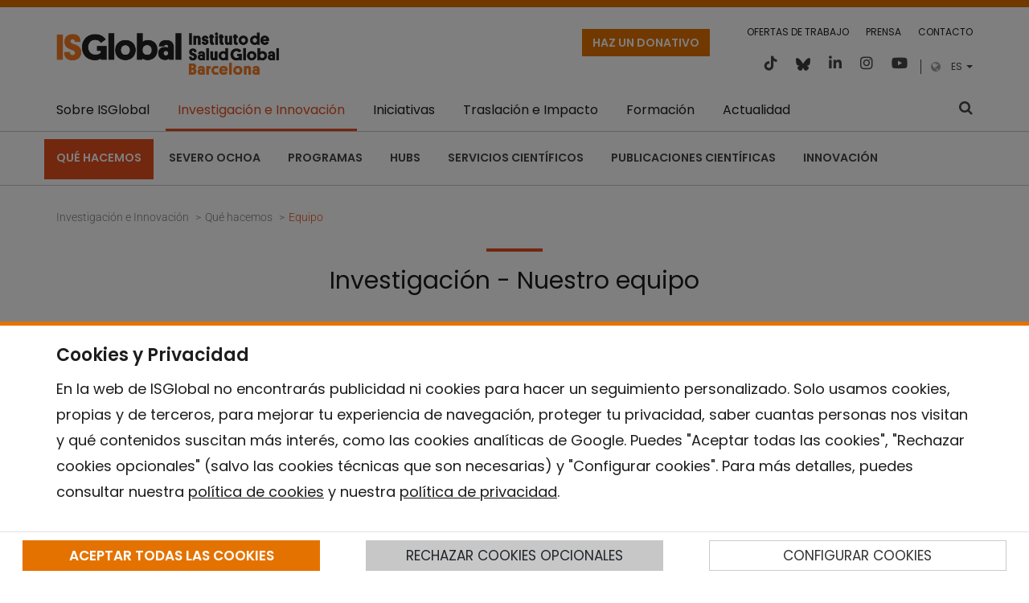

--- FILE ---
content_type: text/html;charset=UTF-8
request_url: https://www.isglobal.org/es/researchers?p_p_id=people_WAR_isglobalpeopleportlet&p_p_lifecycle=0&p_p_state=normal&p_p_mode=view&p_p_col_id=column-1&p_p_col_pos=3&p_p_col_count=5&_people_WAR_isglobalpeopleportlet_op=&p_r_p_564233524_categoryIds=211&p_r_p_564233524_expertiseId=93849&p_r_p_564233524_letter=I
body_size: 36112
content:
































	
		
			<!DOCTYPE html>






























































<html class="ltr" dir="ltr" lang="es-ES">

	<head>
		<title>Equipo - ISGLOBAL</title>
		<meta charset="UTF-8">
		<meta name="viewport" content="width=device-width, initial-scale=1" />
		<meta content="initial-scale=1.0, width=device-width" name="viewport" />
			<meta http-equiv="Content-Security-Policy" content="frame-src 'self' 'unsafe-inline' 'unsafe-eval' isglobal.scimarina.org *.github.io *.emailmeform.com *.issuu.com *.youtube.com *.vimeo.com *.infogram.com open.spotify.com elevenlabs.io; script-src 'self' 'unsafe-inline' 'unsafe-eval' *.facebook.net *.issuu.com *.emailmeform.com *.infogram.com plausible.io elevenlabs.io *.googletagmanager.com *.google-analytics.com">
		<link rel="apple-touch-icon" sizes="180x180" href="/o/isglobal-new-theme/assets/favicons/apple-touch-icon.png">
		<link rel="icon" type="image/png" sizes="32x32" href="/o/isglobal-new-theme/assets/favicons/favicon-32x32.png">
		<link rel="icon" type="image/png" sizes="16x16" href="/o/isglobal-new-theme/assets/favicons/favicon-16x16.png">
		<link rel="mask-icon" href="/o/isglobal-new-theme/assets/favicons/safari-pinned-tab.svg" color="#5bbad5">
		<link rel="stylesheet" href="https://www.isglobal.org/o/isglobal-new-theme/css/deprecated.min.css">
	    <link rel="alternate" type="application/rss+xml" href="https://www.isglobal.org/es/feeds/-/rss/all" />
	    <link rel="alternate" type="application/rss+xml" href="https://www.isglobal.org/es/feeds/-/rss/news" />
	    <link rel="alternate" type="application/rss+xml" href="https://www.isglobal.org/es/feeds/-/rss/blogs" />
			<script defer data-domain="isglobal.org" src="https://plausible.io/js/script.js"></script>































<meta content="text/html; charset=UTF-8" http-equiv="content-type" />












<script type="importmap">{"imports":{"react-dom":"/o/frontend-js-react-web/__liferay__/exports/react-dom.js","@clayui/breadcrumb":"/o/frontend-taglib-clay/__liferay__/exports/@clayui$breadcrumb.js","@clayui/form":"/o/frontend-taglib-clay/__liferay__/exports/@clayui$form.js","@clayui/popover":"/o/frontend-taglib-clay/__liferay__/exports/@clayui$popover.js","@clayui/charts":"/o/frontend-taglib-clay/__liferay__/exports/@clayui$charts.js","@clayui/shared":"/o/frontend-taglib-clay/__liferay__/exports/@clayui$shared.js","@clayui/localized-input":"/o/frontend-taglib-clay/__liferay__/exports/@clayui$localized-input.js","@clayui/modal":"/o/frontend-taglib-clay/__liferay__/exports/@clayui$modal.js","@clayui/empty-state":"/o/frontend-taglib-clay/__liferay__/exports/@clayui$empty-state.js","react":"/o/frontend-js-react-web/__liferay__/exports/react.js","@clayui/navigation-bar":"/o/frontend-taglib-clay/__liferay__/exports/@clayui$navigation-bar.js","@clayui/color-picker":"/o/frontend-taglib-clay/__liferay__/exports/@clayui$color-picker.js","@clayui/pagination":"/o/frontend-taglib-clay/__liferay__/exports/@clayui$pagination.js","@clayui/icon":"/o/frontend-taglib-clay/__liferay__/exports/@clayui$icon.js","@clayui/table":"/o/frontend-taglib-clay/__liferay__/exports/@clayui$table.js","@clayui/autocomplete":"/o/frontend-taglib-clay/__liferay__/exports/@clayui$autocomplete.js","@clayui/slider":"/o/frontend-taglib-clay/__liferay__/exports/@clayui$slider.js","@clayui/management-toolbar":"/o/frontend-taglib-clay/__liferay__/exports/@clayui$management-toolbar.js","@clayui/multi-select":"/o/frontend-taglib-clay/__liferay__/exports/@clayui$multi-select.js","@clayui/nav":"/o/frontend-taglib-clay/__liferay__/exports/@clayui$nav.js","@clayui/time-picker":"/o/frontend-taglib-clay/__liferay__/exports/@clayui$time-picker.js","@clayui/provider":"/o/frontend-taglib-clay/__liferay__/exports/@clayui$provider.js","@clayui/upper-toolbar":"/o/frontend-taglib-clay/__liferay__/exports/@clayui$upper-toolbar.js","@clayui/panel":"/o/frontend-taglib-clay/__liferay__/exports/@clayui$panel.js","@clayui/loading-indicator":"/o/frontend-taglib-clay/__liferay__/exports/@clayui$loading-indicator.js","@clayui/list":"/o/frontend-taglib-clay/__liferay__/exports/@clayui$list.js","@clayui/drop-down":"/o/frontend-taglib-clay/__liferay__/exports/@clayui$drop-down.js","@clayui/date-picker":"/o/frontend-taglib-clay/__liferay__/exports/@clayui$date-picker.js","@clayui/label":"/o/frontend-taglib-clay/__liferay__/exports/@clayui$label.js","@clayui/data-provider":"/o/frontend-taglib-clay/__liferay__/exports/@clayui$data-provider.js","@liferay/frontend-js-api/data-set":"/o/frontend-js-dependencies-web/__liferay__/exports/@liferay$js-api$data-set.js","@clayui/core":"/o/frontend-taglib-clay/__liferay__/exports/@clayui$core.js","@clayui/pagination-bar":"/o/frontend-taglib-clay/__liferay__/exports/@clayui$pagination-bar.js","@clayui/layout":"/o/frontend-taglib-clay/__liferay__/exports/@clayui$layout.js","@clayui/multi-step-nav":"/o/frontend-taglib-clay/__liferay__/exports/@clayui$multi-step-nav.js","@liferay/frontend-js-api":"/o/frontend-js-dependencies-web/__liferay__/exports/@liferay$js-api.js","@clayui/toolbar":"/o/frontend-taglib-clay/__liferay__/exports/@clayui$toolbar.js","@clayui/css":"/o/frontend-taglib-clay/__liferay__/exports/@clayui$css.js","@clayui/badge":"/o/frontend-taglib-clay/__liferay__/exports/@clayui$badge.js","@clayui/alert":"/o/frontend-taglib-clay/__liferay__/exports/@clayui$alert.js","@clayui/link":"/o/frontend-taglib-clay/__liferay__/exports/@clayui$link.js","@clayui/card":"/o/frontend-taglib-clay/__liferay__/exports/@clayui$card.js","@clayui/progress-bar":"/o/frontend-taglib-clay/__liferay__/exports/@clayui$progress-bar.js","@clayui/tooltip":"/o/frontend-taglib-clay/__liferay__/exports/@clayui$tooltip.js","@clayui/button":"/o/frontend-taglib-clay/__liferay__/exports/@clayui$button.js","@clayui/tabs":"/o/frontend-taglib-clay/__liferay__/exports/@clayui$tabs.js","@clayui/sticker":"/o/frontend-taglib-clay/__liferay__/exports/@clayui$sticker.js"},"scopes":{}}</script><script data-senna-track="temporary">var Liferay = window.Liferay || {};Liferay.Icons = Liferay.Icons || {};Liferay.Icons.controlPanelSpritemap = 'https://www.isglobal.org/o/admin-theme/images/clay/icons.svg';Liferay.Icons.spritemap = 'https://www.isglobal.org/o/isglobal-new-theme/images/clay/icons.svg';</script>
<script data-senna-track="permanent" src="/combo?browserId=chrome&minifierType=js&languageId=es_ES&t=1761582383576&/o/frontend-js-jquery-web/jquery/jquery.min.js&/o/frontend-js-jquery-web/jquery/init.js&/o/frontend-js-jquery-web/jquery/ajax.js&/o/frontend-js-jquery-web/jquery/bootstrap.bundle.min.js&/o/frontend-js-jquery-web/jquery/collapsible_search.js&/o/frontend-js-jquery-web/jquery/fm.js&/o/frontend-js-jquery-web/jquery/form.js&/o/frontend-js-jquery-web/jquery/popper.min.js&/o/frontend-js-jquery-web/jquery/side_navigation.js" type="text/javascript"></script>
<link data-senna-track="permanent" href="/o/frontend-theme-font-awesome-web/css/main.css?&mac=KWb8CY3oOhD728SI0G+NfXJbH/E=&browserId=chrome&languageId=es_ES&minifierType=css&themeId=isglobalnew_WAR_isglobalnewtheme" rel="stylesheet" type="text/css" />
<link data-senna-track="temporary" href="https://www.isglobal.org/researchers" rel="canonical" />
<link data-senna-track="temporary" href="https://www.isglobal.org/researchers" hreflang="es-ES" rel="alternate" />
<link data-senna-track="temporary" href="https://www.isglobal.org/ca/researchers" hreflang="ca-ES" rel="alternate" />
<link data-senna-track="temporary" href="https://www.isglobal.org/en/researchers" hreflang="en-GB" rel="alternate" />
<link data-senna-track="temporary" href="https://www.isglobal.org/researchers" hreflang="x-default" rel="alternate" />

<meta property="og:locale" content="es_ES">
<meta property="og:locale:alternate" content="ca_ES">
<meta property="og:locale:alternate" content="en_GB">
<meta property="og:locale:alternate" content="es_ES">
<meta property="og:site_name" content="ISGLOBAL">
<meta property="og:title" content="Equipo - ISGLOBAL">
<meta property="og:type" content="website">
<meta property="og:url" content="https://www.isglobal.org/researchers">


<link href="https://www.isglobal.org/o/isglobal-new-theme/images/favicon.ico" rel="apple-touch-icon" />
<link href="https://www.isglobal.org/o/isglobal-new-theme/images/favicon.ico" rel="icon" />



<link class="lfr-css-file" data-senna-track="temporary" href="https://www.isglobal.org/o/isglobal-new-theme/css/clay.css?browserId=chrome&amp;themeId=isglobalnew_WAR_isglobalnewtheme&amp;minifierType=css&amp;languageId=es_ES&amp;t=1761810324000" id="liferayAUICSS" rel="stylesheet" type="text/css" />









	<link href="/combo?browserId=chrome&amp;minifierType=css&amp;themeId=isglobalnew_WAR_isglobalnewtheme&amp;languageId=es_ES&amp;com_liferay_asset_publisher_web_portlet_AssetPublisherPortlet_INSTANCE_SayGLoOJVrNB:%2Fo%2Fasset-publisher-web%2Fcss%2Fmain.css&amp;com_liferay_journal_content_web_portlet_JournalContentPortlet_INSTANCE_3OsTnF5XTRVL:%2Fo%2Fjournal-content-web%2Fcss%2Fmain.css&amp;com_liferay_portal_search_web_search_bar_portlet_SearchBarPortlet_INSTANCE_templateSearch:%2Fo%2Fportal-search-web%2Fcss%2Fmain.css&amp;com_liferay_product_navigation_product_menu_web_portlet_ProductMenuPortlet:%2Fo%2Fproduct-navigation-product-menu-web%2Fcss%2Fmain.css&amp;com_liferay_product_navigation_user_personal_bar_web_portlet_ProductNavigationUserPersonalBarPortlet:%2Fo%2Fcom.liferay.product.navigation.user.personal.bar.web%2Fcss%2Fmain.css&amp;com_liferay_site_navigation_menu_web_portlet_SiteNavigationMenuPortlet:%2Fo%2Fsite-navigation-menu-web%2Fcss%2Fmain.css&amp;org_isglobal_cookies_CookiesPortlet:%2Fo%2Forg.isglobal.cookies%2Fcss%2Fmain.css&amp;org_isglobal_cookies_CookiesPortlet:%2Fo%2Forg.isglobal.cookies%2Fcss%2Fbootstrap-toggle.min.css&amp;people_WAR_isglobalpeopleportlet:%2Fo%2Fisglobal-people-web%2Fcss%2Fmain.css&amp;t=1761810324000" rel="stylesheet" type="text/css"
 data-senna-track="temporary" id="e76905ab" />








<script data-senna-track="temporary" type="text/javascript">
	// <![CDATA[
		var Liferay = Liferay || {};

		Liferay.Browser = {
			acceptsGzip: function() {
				return true;
			},

			

			getMajorVersion: function() {
				return 131.0;
			},

			getRevision: function() {
				return '537.36';
			},
			getVersion: function() {
				return '131.0';
			},

			

			isAir: function() {
				return false;
			},
			isChrome: function() {
				return true;
			},
			isEdge: function() {
				return false;
			},
			isFirefox: function() {
				return false;
			},
			isGecko: function() {
				return true;
			},
			isIe: function() {
				return false;
			},
			isIphone: function() {
				return false;
			},
			isLinux: function() {
				return false;
			},
			isMac: function() {
				return true;
			},
			isMobile: function() {
				return false;
			},
			isMozilla: function() {
				return false;
			},
			isOpera: function() {
				return false;
			},
			isRtf: function() {
				return true;
			},
			isSafari: function() {
				return true;
			},
			isSun: function() {
				return false;
			},
			isWebKit: function() {
				return true;
			},
			isWindows: function() {
				return false;
			}
		};

		Liferay.Data = Liferay.Data || {};

		Liferay.Data.ICONS_INLINE_SVG = true;

		Liferay.Data.NAV_SELECTOR = '#navigation';

		Liferay.Data.NAV_SELECTOR_MOBILE = '#navigationCollapse';

		Liferay.Data.isCustomizationView = function() {
			return false;
		};

		Liferay.Data.notices = [
			
		];

		(function () {
			var available = {};

			var direction = {};

			

				available['es_ES'] = 'español\x20\x28España\x29';
				direction['es_ES'] = 'ltr';

			

				available['ca_ES'] = 'catalán\x20\x28España\x29';
				direction['ca_ES'] = 'ltr';

			

				available['en_GB'] = 'inglés\x20\x28Reino\x20Unido\x29';
				direction['en_GB'] = 'ltr';

			

				available['fr_FR'] = 'francés\x20\x28Francia\x29';
				direction['fr_FR'] = 'ltr';

			

				available['en_US'] = 'inglés\x20\x28Estados\x20Unidos\x29';
				direction['en_US'] = 'ltr';

			

			Liferay.Language = {
				available,
				direction,
				get: function(key) {
					return key;
				}
			};
		})();

		var featureFlags = {"LPS-170122":false,"LPS-190890":false,"COMMERCE-9410":false,"LPS-172903":false,"LPS-178642":false,"LPS-187284":false,"LRAC-10632":false,"LPS-114786":false,"COMMERCE-8087":false,"LRAC-10757":false,"LPS-180090":false,"LPS-170809":false,"LPS-178052":false,"LPS-189856":false,"LPS-188645":false,"LPS-182184":false,"LPS-157670":false,"COMMERCE-11026":false,"LPS-180328":false,"COMMERCE-11028":false,"LPS-169923":false,"LPS-171364":false,"COMMERCE-11181":false,"LPS-153714":false,"COMMERCE-10890":false,"LPS-170670":false,"LPS-169981":false,"LPS-177664":false,"LPS-177027":false,"LPS-177668":false,"LPS-172416":false,"LPS-172017":false,"LPS-163118":false,"LPS-135430":false,"LPS-134060":true,"LPS-164563":false,"LPS-122920":false,"LPS-148856":false,"LPS-173135":false,"LPS-182728":false,"LPS-167253":false,"LPS-169992":false,"LPS-183498":false,"LRAC-14055":false,"LPS-187854":false,"LPS-179483":false,"LPS-166479":false,"LPS-165346":false,"LPS-144527":false,"COMMERCE-8949":false,"LPS-149256":false,"LPS-165482":false,"LPS-174939":false,"LPS-174816":false,"LPS-186360":false,"LPS-189430":false,"LPS-153332":false,"LPS-179669":false,"LPS-174417":false,"LPS-183882":false,"LPS-155284":false,"LPS-186558":false,"LPS-176083":false,"LPS-158675":false,"LPS-184413":false,"LPS-184016":false,"LPS-180292":false,"LPS-159643":false,"LPS-161033":false,"LPS-164948":false,"LPS-184255":false,"LPS-129412":false,"LPS-183727":false,"LPS-166126":false,"LPS-182512":false,"LPS-187846":false,"LPS-186757":false};

		Liferay.FeatureFlags = Object.keys(featureFlags).reduce(
			(acc, key) => ({
				...acc, [key]: featureFlags[key] === 'true' || featureFlags[key] === true
			}), {}
		);

		Liferay.PortletKeys = {
			DOCUMENT_LIBRARY: 'com_liferay_document_library_web_portlet_DLPortlet',
			DYNAMIC_DATA_MAPPING: 'com_liferay_dynamic_data_mapping_web_portlet_DDMPortlet',
			ITEM_SELECTOR: 'com_liferay_item_selector_web_portlet_ItemSelectorPortlet'
		};

		Liferay.PropsValues = {
			JAVASCRIPT_SINGLE_PAGE_APPLICATION_TIMEOUT: 0,
			UPLOAD_SERVLET_REQUEST_IMPL_MAX_SIZE: 104857600
		};

		Liferay.ThemeDisplay = {

			

			
				getLayoutId: function() {
					return '25';
				},

				

				getLayoutRelativeControlPanelURL: function() {
					return '/es/group/guest/~/control_panel/manage?p_p_id=people_WAR_isglobalpeopleportlet';
				},

				getLayoutRelativeURL: function() {
					return '/es/researchers';
				},
				getLayoutURL: function() {
					return 'https://www.isglobal.org/es/researchers';
				},
				getParentLayoutId: function() {
					return '100';
				},
				isControlPanel: function() {
					return false;
				},
				isPrivateLayout: function() {
					return 'false';
				},
				isVirtualLayout: function() {
					return false;
				},
			

			getBCP47LanguageId: function() {
				return 'es-ES';
			},
			getCanonicalURL: function() {

				

				return 'https\x3a\x2f\x2fwww\x2eisglobal\x2eorg\x2fresearchers';
			},
			getCDNBaseURL: function() {
				return 'https://www.isglobal.org';
			},
			getCDNDynamicResourcesHost: function() {
				return '';
			},
			getCDNHost: function() {
				return '';
			},
			getCompanyGroupId: function() {
				return '10191';
			},
			getCompanyId: function() {
				return '10153';
			},
			getDefaultLanguageId: function() {
				return 'es_ES';
			},
			getDoAsUserIdEncoded: function() {
				return '';
			},
			getLanguageId: function() {
				return 'es_ES';
			},
			getParentGroupId: function() {
				return '10179';
			},
			getPathContext: function() {
				return '';
			},
			getPathImage: function() {
				return '/image';
			},
			getPathJavaScript: function() {
				return '/o/frontend-js-web';
			},
			getPathMain: function() {
				return '/es/c';
			},
			getPathThemeImages: function() {
				return 'https://www.isglobal.org/o/isglobal-new-theme/images';
			},
			getPathThemeRoot: function() {
				return '/o/isglobal-new-theme';
			},
			getPlid: function() {
				return '10895';
			},
			getPortalURL: function() {
				return 'https://www.isglobal.org';
			},
			getRealUserId: function() {
				return '10157';
			},
			getRemoteAddr: function() {
				return '18.217.231.51';
			},
			getRemoteHost: function() {
				return '18.217.231.51';
			},
			getScopeGroupId: function() {
				return '10179';
			},
			getScopeGroupIdOrLiveGroupId: function() {
				return '10179';
			},
			getSessionId: function() {
				return '';
			},
			getSiteAdminURL: function() {
				return 'https://www.isglobal.org/group/guest/~/control_panel/manage?p_p_lifecycle=0&p_p_state=maximized&p_p_mode=view';
			},
			getSiteGroupId: function() {
				return '10179';
			},
			getURLControlPanel: function() {
				return '/es/group/control_panel?refererPlid=10895';
			},
			getURLHome: function() {
				return 'https\x3a\x2f\x2fwww\x2eisglobal\x2eorg\x2fweb\x2fguest';
			},
			getUserEmailAddress: function() {
				return '';
			},
			getUserId: function() {
				return '10157';
			},
			getUserName: function() {
				return '';
			},
			isAddSessionIdToURL: function() {
				return false;
			},
			isImpersonated: function() {
				return false;
			},
			isSignedIn: function() {
				return false;
			},

			isStagedPortlet: function() {
				
					
						return true;
					
					
			},

			isStateExclusive: function() {
				return false;
			},
			isStateMaximized: function() {
				return false;
			},
			isStatePopUp: function() {
				return false;
			}
		};

		var themeDisplay = Liferay.ThemeDisplay;

		Liferay.AUI = {

			

			getCombine: function() {
				return true;
			},
			getComboPath: function() {
				return '/combo/?browserId=chrome&minifierType=&languageId=es_ES&t=1692214061867&';
			},
			getDateFormat: function() {
				return '%d/%m/%Y';
			},
			getEditorCKEditorPath: function() {
				return '/o/frontend-editor-ckeditor-web';
			},
			getFilter: function() {
				var filter = 'raw';

				
					
						filter = 'min';
					
					

				return filter;
			},
			getFilterConfig: function() {
				var instance = this;

				var filterConfig = null;

				if (!instance.getCombine()) {
					filterConfig = {
						replaceStr: '.js' + instance.getStaticResourceURLParams(),
						searchExp: '\\.js$'
					};
				}

				return filterConfig;
			},
			getJavaScriptRootPath: function() {
				return '/o/frontend-js-web';
			},
			getPortletRootPath: function() {
				return '/html/portlet';
			},
			getStaticResourceURLParams: function() {
				return '?browserId=chrome&minifierType=&languageId=es_ES&t=1692214061867';
			}
		};

		Liferay.authToken = '3in4YHxx';

		

		Liferay.currentURL = '\x2fes\x2fresearchers\x3fp_p_id\x3dpeople_WAR_isglobalpeopleportlet\x26p_p_lifecycle\x3d0\x26p_p_state\x3dnormal\x26p_p_mode\x3dview\x26p_p_col_id\x3dcolumn-1\x26p_p_col_pos\x3d3\x26p_p_col_count\x3d5\x26_people_WAR_isglobalpeopleportlet_op\x3d\x26p_r_p_564233524_categoryIds\x3d211\x26p_r_p_564233524_expertiseId\x3d93849\x26p_r_p_564233524_letter\x3dI';
		Liferay.currentURLEncoded = '\x252Fes\x252Fresearchers\x253Fp_p_id\x253Dpeople_WAR_isglobalpeopleportlet\x2526p_p_lifecycle\x253D0\x2526p_p_state\x253Dnormal\x2526p_p_mode\x253Dview\x2526p_p_col_id\x253Dcolumn-1\x2526p_p_col_pos\x253D3\x2526p_p_col_count\x253D5\x2526_people_WAR_isglobalpeopleportlet_op\x253D\x2526p_r_p_564233524_categoryIds\x253D211\x2526p_r_p_564233524_expertiseId\x253D93849\x2526p_r_p_564233524_letter\x253DI';
	// ]]>
</script>

<script data-senna-track="temporary" type="text/javascript">window.__CONFIG__= {basePath: '',combine: true, defaultURLParams: null, explainResolutions: false, exposeGlobal: false, logLevel: 'warn', moduleType: 'module', namespace:'Liferay', reportMismatchedAnonymousModules: 'warn', resolvePath: '/o/js_resolve_modules/46c9b435-a8b4-43eb-aa9b-f36281287a08', url: '/combo/?browserId=chrome&minifierType=js&languageId=es_ES&t=1692214061867&', waitTimeout: 7000};</script><script data-senna-track="permanent" src="/o/frontend-js-loader-modules-extender/loader.js?&mac=kuyYLzgmJRuntKLenfFpZdHstco=&browserId=chrome&languageId=es_ES&minifierType=js" type="text/javascript"></script><script data-senna-track="permanent" src="/combo?browserId=chrome&minifierType=js&languageId=es_ES&t=1692214061867&/o/frontend-js-aui-web/aui/aui/aui-min.js&/o/frontend-js-aui-web/liferay/modules.js&/o/frontend-js-aui-web/liferay/aui_sandbox.js&/o/frontend-js-aui-web/aui/attribute-base/attribute-base-min.js&/o/frontend-js-aui-web/aui/attribute-complex/attribute-complex-min.js&/o/frontend-js-aui-web/aui/attribute-core/attribute-core-min.js&/o/frontend-js-aui-web/aui/attribute-observable/attribute-observable-min.js&/o/frontend-js-aui-web/aui/attribute-extras/attribute-extras-min.js&/o/frontend-js-aui-web/aui/event-custom-base/event-custom-base-min.js&/o/frontend-js-aui-web/aui/event-custom-complex/event-custom-complex-min.js&/o/frontend-js-aui-web/aui/oop/oop-min.js&/o/frontend-js-aui-web/aui/aui-base-lang/aui-base-lang-min.js&/o/frontend-js-aui-web/liferay/dependency.js&/o/frontend-js-aui-web/liferay/util.js&/o/oauth2-provider-web/js/liferay.js&/o/frontend-js-web/liferay/dom_task_runner.js&/o/frontend-js-web/liferay/events.js&/o/frontend-js-web/liferay/lazy_load.js&/o/frontend-js-web/liferay/liferay.js&/o/frontend-js-web/liferay/global.bundle.js&/o/frontend-js-web/liferay/portlet.js&/o/frontend-js-web/liferay/workflow.js" type="text/javascript"></script>
<script data-senna-track="temporary" type="text/javascript">window.Liferay = Liferay || {}; window.Liferay.OAuth2 = {getAuthorizeURL: function() {return 'https://www.isglobal.org/o/oauth2/authorize';}, getBuiltInRedirectURL: function() {return 'https://www.isglobal.org/o/oauth2/redirect';}, getIntrospectURL: function() { return 'https://www.isglobal.org/o/oauth2/introspect';}, getTokenURL: function() {return 'https://www.isglobal.org/o/oauth2/token';}, getUserAgentApplication: function(externalReferenceCode) {return Liferay.OAuth2._userAgentApplications[externalReferenceCode];}, _userAgentApplications: {}}</script><script data-senna-track="temporary" type="text/javascript">try {var MODULE_MAIN='portal-workflow-task-web@5.0.61/index';var MODULE_PATH='/o/portal-workflow-task-web';AUI().applyConfig({groups:{workflowtasks:{base:MODULE_PATH+"/js/",combine:Liferay.AUI.getCombine(),filter:Liferay.AUI.getFilterConfig(),modules:{"liferay-workflow-tasks":{path:"main.js",requires:["liferay-util-window"]}},root:MODULE_PATH+"/js/"}}});
} catch(error) {console.error(error);}try {var MODULE_MAIN='invitation-invite-members-web@5.0.28/index';var MODULE_PATH='/o/invitation-invite-members-web';AUI().applyConfig({groups:{"invite-members":{base:MODULE_PATH+"/invite_members/js/",combine:Liferay.AUI.getCombine(),filter:Liferay.AUI.getFilterConfig(),modules:{"liferay-portlet-invite-members":{path:"main.js",requires:["aui-base","autocomplete-base","datasource-io","datatype-number","liferay-portlet-base","liferay-util-window","node-core"]}},root:MODULE_PATH+"/invite_members/js/"}}});
} catch(error) {console.error(error);}try {var MODULE_MAIN='commerce-product-content-web@4.0.100/index';var MODULE_PATH='/o/commerce-product-content-web';AUI().applyConfig({groups:{productcontent:{base:MODULE_PATH+"/js/",combine:Liferay.AUI.getCombine(),modules:{"liferay-commerce-product-content":{path:"product_content.js",requires:["aui-base","aui-io-request","aui-parse-content","liferay-portlet-base","liferay-portlet-url"]}},root:MODULE_PATH+"/js/"}}});
} catch(error) {console.error(error);}try {var MODULE_MAIN='commerce-frontend-impl@4.0.47/index';var MODULE_PATH='/o/commerce-frontend-impl';AUI().applyConfig({groups:{commercefrontend:{base:MODULE_PATH+"/js/",combine:Liferay.AUI.getCombine(),modules:{"liferay-commerce-frontend-management-bar-state":{condition:{trigger:"liferay-management-bar"},path:"management_bar_state.js",requires:["liferay-management-bar"]}},root:MODULE_PATH+"/js/"}}});
} catch(error) {console.error(error);}try {var MODULE_MAIN='contacts-web@5.0.51/index';var MODULE_PATH='/o/contacts-web';AUI().applyConfig({groups:{contactscenter:{base:MODULE_PATH+"/js/",combine:Liferay.AUI.getCombine(),filter:Liferay.AUI.getFilterConfig(),modules:{"liferay-contacts-center":{path:"main.js",requires:["aui-io-plugin-deprecated","aui-toolbar","autocomplete-base","datasource-io","json-parse","liferay-portlet-base","liferay-util-window"]}},root:MODULE_PATH+"/js/"}}});
} catch(error) {console.error(error);}try {var MODULE_MAIN='calendar-web@5.0.77/index';var MODULE_PATH='/o/calendar-web';AUI().applyConfig({groups:{calendar:{base:MODULE_PATH+"/js/",combine:Liferay.AUI.getCombine(),filter:Liferay.AUI.getFilterConfig(),modules:{"liferay-calendar-a11y":{path:"calendar_a11y.js",requires:["calendar"]},"liferay-calendar-container":{path:"calendar_container.js",requires:["aui-alert","aui-base","aui-component","liferay-portlet-base"]},"liferay-calendar-date-picker-sanitizer":{path:"date_picker_sanitizer.js",requires:["aui-base"]},"liferay-calendar-interval-selector":{path:"interval_selector.js",requires:["aui-base","liferay-portlet-base"]},"liferay-calendar-interval-selector-scheduler-event-link":{path:"interval_selector_scheduler_event_link.js",requires:["aui-base","liferay-portlet-base"]},"liferay-calendar-list":{path:"calendar_list.js",requires:["aui-template-deprecated","liferay-scheduler"]},"liferay-calendar-message-util":{path:"message_util.js",requires:["liferay-util-window"]},"liferay-calendar-recurrence-converter":{path:"recurrence_converter.js",requires:[]},"liferay-calendar-recurrence-dialog":{path:"recurrence.js",requires:["aui-base","liferay-calendar-recurrence-util"]},"liferay-calendar-recurrence-util":{path:"recurrence_util.js",requires:["aui-base","liferay-util-window"]},"liferay-calendar-reminders":{path:"calendar_reminders.js",requires:["aui-base"]},"liferay-calendar-remote-services":{path:"remote_services.js",requires:["aui-base","aui-component","liferay-calendar-util","liferay-portlet-base"]},"liferay-calendar-session-listener":{path:"session_listener.js",requires:["aui-base","liferay-scheduler"]},"liferay-calendar-simple-color-picker":{path:"simple_color_picker.js",requires:["aui-base","aui-template-deprecated"]},"liferay-calendar-simple-menu":{path:"simple_menu.js",requires:["aui-base","aui-template-deprecated","event-outside","event-touch","widget-modality","widget-position","widget-position-align","widget-position-constrain","widget-stack","widget-stdmod"]},"liferay-calendar-util":{path:"calendar_util.js",requires:["aui-datatype","aui-io","aui-scheduler","aui-toolbar","autocomplete","autocomplete-highlighters"]},"liferay-scheduler":{path:"scheduler.js",requires:["async-queue","aui-datatype","aui-scheduler","dd-plugin","liferay-calendar-a11y","liferay-calendar-message-util","liferay-calendar-recurrence-converter","liferay-calendar-recurrence-util","liferay-calendar-util","liferay-scheduler-event-recorder","liferay-scheduler-models","promise","resize-plugin"]},"liferay-scheduler-event-recorder":{path:"scheduler_event_recorder.js",requires:["dd-plugin","liferay-calendar-util","resize-plugin"]},"liferay-scheduler-models":{path:"scheduler_models.js",requires:["aui-datatype","dd-plugin","liferay-calendar-util"]}},root:MODULE_PATH+"/js/"}}});
} catch(error) {console.error(error);}try {var MODULE_MAIN='product-navigation-taglib@6.0.51/index';var MODULE_PATH='/o/product-navigation-taglib';AUI().applyConfig({groups:{controlmenu:{base:MODULE_PATH+"/",combine:Liferay.AUI.getCombine(),filter:Liferay.AUI.getFilterConfig(),modules:{"liferay-product-navigation-control-menu":{path:"control_menu/js/product_navigation_control_menu.js",requires:["aui-node","event-touch"]}},root:MODULE_PATH+"/"}}});
} catch(error) {console.error(error);}try {var MODULE_MAIN='item-selector-taglib@5.3.13/index.es';var MODULE_PATH='/o/item-selector-taglib';AUI().applyConfig({groups:{"item-selector-taglib":{base:MODULE_PATH+"/",combine:Liferay.AUI.getCombine(),filter:Liferay.AUI.getFilterConfig(),modules:{"liferay-image-selector":{path:"image_selector/js/image_selector.js",requires:["aui-base","liferay-item-selector-dialog","liferay-portlet-base","uploader"]}},root:MODULE_PATH+"/"}}});
} catch(error) {console.error(error);}try {var MODULE_MAIN='dynamic-data-mapping-web@5.0.91/index';var MODULE_PATH='/o/dynamic-data-mapping-web';!function(){const a=Liferay.AUI;AUI().applyConfig({groups:{ddm:{base:MODULE_PATH+"/js/",combine:Liferay.AUI.getCombine(),filter:a.getFilterConfig(),modules:{"liferay-ddm-form":{path:"ddm_form.js",requires:["aui-base","aui-datatable","aui-datatype","aui-image-viewer","aui-parse-content","aui-set","aui-sortable-list","json","liferay-form","liferay-map-base","liferay-translation-manager","liferay-util-window"]},"liferay-portlet-dynamic-data-mapping":{condition:{trigger:"liferay-document-library"},path:"main.js",requires:["arraysort","aui-form-builder-deprecated","aui-form-validator","aui-map","aui-text-unicode","json","liferay-menu","liferay-translation-manager","liferay-util-window","text"]},"liferay-portlet-dynamic-data-mapping-custom-fields":{condition:{trigger:"liferay-document-library"},path:"custom_fields.js",requires:["liferay-portlet-dynamic-data-mapping"]}},root:MODULE_PATH+"/js/"}}})}();
} catch(error) {console.error(error);}try {var MODULE_MAIN='frontend-editor-alloyeditor-web@5.0.40/index';var MODULE_PATH='/o/frontend-editor-alloyeditor-web';AUI().applyConfig({groups:{alloyeditor:{base:MODULE_PATH+"/js/",combine:Liferay.AUI.getCombine(),filter:Liferay.AUI.getFilterConfig(),modules:{"liferay-alloy-editor":{path:"alloyeditor.js",requires:["aui-component","liferay-portlet-base","timers"]},"liferay-alloy-editor-source":{path:"alloyeditor_source.js",requires:["aui-debounce","liferay-fullscreen-source-editor","liferay-source-editor","plugin"]}},root:MODULE_PATH+"/js/"}}});
} catch(error) {console.error(error);}try {var MODULE_MAIN='staging-processes-web@5.0.48/index';var MODULE_PATH='/o/staging-processes-web';AUI().applyConfig({groups:{stagingprocessesweb:{base:MODULE_PATH+"/",combine:Liferay.AUI.getCombine(),filter:Liferay.AUI.getFilterConfig(),modules:{"liferay-staging-processes-export-import":{path:"js/main.js",requires:["aui-datatype","aui-dialog-iframe-deprecated","aui-modal","aui-parse-content","aui-toggler","liferay-portlet-base","liferay-util-window"]}},root:MODULE_PATH+"/"}}});
} catch(error) {console.error(error);}try {var MODULE_MAIN='journal-web@5.0.148/index';var MODULE_PATH='/o/journal-web';AUI().applyConfig({groups:{journal:{base:MODULE_PATH+"/js/",combine:Liferay.AUI.getCombine(),filter:Liferay.AUI.getFilterConfig(),modules:{"liferay-journal-navigation":{path:"navigation.js",requires:["aui-component","liferay-portlet-base","liferay-search-container"]},"liferay-portlet-journal":{path:"main.js",requires:["aui-base","aui-dialog-iframe-deprecated","liferay-portlet-base","liferay-util-window"]}},root:MODULE_PATH+"/js/"}}});
} catch(error) {console.error(error);}try {var MODULE_MAIN='@liferay/document-library-web@6.0.160/document_library/js/index';var MODULE_PATH='/o/document-library-web';AUI().applyConfig({groups:{dl:{base:MODULE_PATH+"/document_library/js/legacy/",combine:Liferay.AUI.getCombine(),filter:Liferay.AUI.getFilterConfig(),modules:{"document-library-upload-component":{path:"DocumentLibraryUpload.js",requires:["aui-component","aui-data-set-deprecated","aui-overlay-manager-deprecated","aui-overlay-mask-deprecated","aui-parse-content","aui-progressbar","aui-template-deprecated","liferay-search-container","querystring-parse-simple","uploader"]}},root:MODULE_PATH+"/document_library/js/legacy/"}}});
} catch(error) {console.error(error);}try {var MODULE_MAIN='@liferay/frontend-taglib@12.3.4/index';var MODULE_PATH='/o/frontend-taglib';AUI().applyConfig({groups:{"frontend-taglib":{base:MODULE_PATH+"/",combine:Liferay.AUI.getCombine(),filter:Liferay.AUI.getFilterConfig(),modules:{"liferay-management-bar":{path:"management_bar/js/management_bar.js",requires:["aui-component","liferay-portlet-base"]},"liferay-sidebar-panel":{path:"sidebar_panel/js/sidebar_panel.js",requires:["aui-base","aui-debounce","aui-parse-content","liferay-portlet-base"]}},root:MODULE_PATH+"/"}}});
} catch(error) {console.error(error);}try {var MODULE_MAIN='@liferay/frontend-js-state-web@1.0.17/index';var MODULE_PATH='/o/frontend-js-state-web';AUI().applyConfig({groups:{state:{mainModule:MODULE_MAIN}}});
} catch(error) {console.error(error);}try {var MODULE_MAIN='@liferay/frontend-js-react-web@5.0.30/index';var MODULE_PATH='/o/frontend-js-react-web';AUI().applyConfig({groups:{react:{mainModule:MODULE_MAIN}}});
} catch(error) {console.error(error);}try {var MODULE_MAIN='frontend-js-components-web@2.0.52/index';var MODULE_PATH='/o/frontend-js-components-web';AUI().applyConfig({groups:{components:{mainModule:MODULE_MAIN}}});
} catch(error) {console.error(error);}try {var MODULE_MAIN='portal-search-web@6.0.112/index';var MODULE_PATH='/o/portal-search-web';AUI().applyConfig({groups:{search:{base:MODULE_PATH+"/js/",combine:Liferay.AUI.getCombine(),filter:Liferay.AUI.getFilterConfig(),modules:{"liferay-search-bar":{path:"search_bar.js",requires:[]},"liferay-search-custom-filter":{path:"custom_filter.js",requires:[]},"liferay-search-facet-util":{path:"facet_util.js",requires:[]},"liferay-search-modified-facet":{path:"modified_facet.js",requires:["aui-form-validator","liferay-search-facet-util"]},"liferay-search-modified-facet-configuration":{path:"modified_facet_configuration.js",requires:["aui-node"]},"liferay-search-sort-configuration":{path:"sort_configuration.js",requires:["aui-node"]},"liferay-search-sort-util":{path:"sort_util.js",requires:[]}},root:MODULE_PATH+"/js/"}}});
} catch(error) {console.error(error);}try {var MODULE_MAIN='staging-taglib@7.0.44/index';var MODULE_PATH='/o/staging-taglib';AUI().applyConfig({groups:{stagingTaglib:{base:MODULE_PATH+"/",combine:Liferay.AUI.getCombine(),filter:Liferay.AUI.getFilterConfig(),modules:{"liferay-export-import-management-bar-button":{path:"export_import_entity_management_bar_button/js/main.js",requires:["aui-component","liferay-search-container","liferay-search-container-select"]}},root:MODULE_PATH+"/"}}});
} catch(error) {console.error(error);}try {var MODULE_MAIN='exportimport-web@5.0.74/index';var MODULE_PATH='/o/exportimport-web';AUI().applyConfig({groups:{exportimportweb:{base:MODULE_PATH+"/",combine:Liferay.AUI.getCombine(),filter:Liferay.AUI.getFilterConfig(),modules:{"liferay-export-import-export-import":{path:"js/main.js",requires:["aui-datatype","aui-dialog-iframe-deprecated","aui-modal","aui-parse-content","aui-toggler","liferay-portlet-base","liferay-util-window"]}},root:MODULE_PATH+"/"}}});
} catch(error) {console.error(error);}</script>


<script data-senna-track="temporary" type="text/javascript">
	// <![CDATA[
		
			
				
		

		

		
	// ]]>
</script>





	
		

			

			
		
		



	
		

			

			
		
	












	



















<link class="lfr-css-file" data-senna-track="temporary" href="https://www.isglobal.org/o/isglobal-new-theme/css/main.css?browserId=chrome&amp;themeId=isglobalnew_WAR_isglobalnewtheme&amp;minifierType=css&amp;languageId=es_ES&amp;t=1761810324000" id="liferayThemeCSS" rel="stylesheet" type="text/css" />








	<style data-senna-track="temporary" type="text/css">

		

			

		

			

				

					

#p_p_id_com_liferay_journal_content_web_portlet_JournalContentPortlet_INSTANCE_3OsTnF5XTRVL_ .portlet-content {

}




				

			

		

			

				

					

#p_p_id_com_liferay_journal_content_web_portlet_JournalContentPortlet_INSTANCE_blxACmGsL8Uk_ .portlet-content {

}




				

			

		

			

		

			

		

			

		

			

		

			

		

			

		

			

		

			

		

	</style>


<script data-senna-track="temporary">var Liferay = window.Liferay || {}; Liferay.CommerceContext = {"commerceAccountGroupIds":[],"accountEntryAllowedTypes":["person"],"commerceChannelId":"0","commerceSiteType":0};</script><link href="/o/commerce-frontend-js/styles/main.css" rel="stylesheet" type="text/css" />
<style data-senna-track="temporary" type="text/css">
</style>
<script>
Liferay.Loader.require(
'frontend-js-spa-web@5.0.39/init',
function(frontendJsSpaWebInit) {
try {
(function() {
frontendJsSpaWebInit.default({"navigationExceptionSelectors":":not([target=\"_blank\"]):not([data-senna-off]):not([data-resource-href]):not([data-cke-saved-href]):not([data-cke-saved-href])","cacheExpirationTime":-1,"clearScreensCache":true,"portletsBlacklist":["com_liferay_nested_portlets_web_portlet_NestedPortletsPortlet","com_liferay_site_navigation_directory_web_portlet_SitesDirectoryPortlet","com_liferay_questions_web_internal_portlet_QuestionsPortlet","com_liferay_account_admin_web_internal_portlet_AccountUsersRegistrationPortlet","com_liferay_portal_language_override_web_internal_portlet_PLOPortlet","com_liferay_login_web_portlet_LoginPortlet","com_liferay_login_web_portlet_FastLoginPortlet"],"validStatusCodes":[221,490,494,499,491,492,493,495,220],"debugEnabled":false,"loginRedirect":"","excludedPaths":["/c/document_library","/documents","/image"],"userNotification":{"message":"Parece que esto está tardando más de lo esperado.","title":"Vaya","timeout":30000},"requestTimeout":0})
})();
} catch (err) {
	console.error(err);
}
});

</script><script>
Liferay.Loader.require(
'@liferay/frontend-js-state-web@1.0.17',
function(FrontendJsState) {
try {
} catch (err) {
	console.error(err);
}
});

</script>































<script data-senna-track="temporary" type="text/javascript">
	if (window.Analytics) {
		window._com_liferay_document_library_analytics_isViewFileEntry = false;
	}
</script>

<script type="text/javascript">
Liferay.on(
	'ddmFieldBlur', function(event) {
		if (window.Analytics) {
			Analytics.send(
				'fieldBlurred',
				'Form',
				{
					fieldName: event.fieldName,
					focusDuration: event.focusDuration,
					formId: event.formId,
					formPageTitle: event.formPageTitle,
					page: event.page,
					title: event.title
				}
			);
		}
	}
);

Liferay.on(
	'ddmFieldFocus', function(event) {
		if (window.Analytics) {
			Analytics.send(
				'fieldFocused',
				'Form',
				{
					fieldName: event.fieldName,
					formId: event.formId,
					formPageTitle: event.formPageTitle,
					page: event.page,
					title:event.title
				}
			);
		}
	}
);

Liferay.on(
	'ddmFormPageShow', function(event) {
		if (window.Analytics) {
			Analytics.send(
				'pageViewed',
				'Form',
				{
					formId: event.formId,
					formPageTitle: event.formPageTitle,
					page: event.page,
					title: event.title
				}
			);
		}
	}
);

Liferay.on(
	'ddmFormSubmit', function(event) {
		if (window.Analytics) {
			Analytics.send(
				'formSubmitted',
				'Form',
				{
					formId: event.formId,
					title: event.title
				}
			);
		}
	}
);

Liferay.on(
	'ddmFormView', function(event) {
		if (window.Analytics) {
			Analytics.send(
				'formViewed',
				'Form',
				{
					formId: event.formId,
					title: event.title
				}
			);
		}
	}
);

</script><script>

</script>

		<script src="https://www.isglobal.org/o/isglobal-new-theme/js/main.min.js?t=1761810324000"></script>
		<script src="https://www.isglobal.org/o/isglobal-new-theme/js/isg-custom.js?t=1761810324000"></script>
	</head>
	
	<body class="chrome controls-visible  yui3-skin-sam guest-site signed-out public-page site">
		








































































		
		<div class="d-flex flex-column min-vh-100">

			
			<div class="d-flex flex-column flex-fill position-relative" id="wrapper">
				
	



<header id="banner" class="header with-submenu" role="banner">
    <div class="header-top">
        <div class="container">
            <div class="row">
				<div class="col-12">
                    <div class="logo-main header-cell pull-left">
                        <a href="/es/">
                            <img class="hidden-xs img-responsive" 
                            	src='/o/isglobal-new-theme/assets/images/isglobal/logo-isglobal-es.png' 
                            	alt='ISGlobal - Instituto de Salud Global de Barcelona'>
                            <img class="visible-xs-inline img-responsive" 
                            	src='/o/isglobal-new-theme/assets/images/isglobal/logo-isglobal-short.png' 
                            	alt='ISGlobal - Instituto de Salud Global de Barcelona'>
                        </a>
                    </div>
                    <div class="burger header-cell pull-right">
                        <button type="button" class="navbar-toggle collapsed" data-toggle="collapse" data-target="#menu-collapsed">
                            <span class="sr-only">Toggle navigation</span>
                            <span class="icon-bar"></span>
                            <span class="icon-bar"></span>
                            <span class="icon-bar"></span>
                        </button>
                    </div>
                    <div class="header-container pull-right">
                        <div class="search header-cell pull-right hidden-lg">






































































	

	<div class="portlet-boundary portlet-boundary_com_liferay_portal_search_web_search_bar_portlet_SearchBarPortlet_  portlet-static portlet-static-end portlet-barebone portlet-search-bar " id="p_p_id_com_liferay_portal_search_web_search_bar_portlet_SearchBarPortlet_INSTANCE_templateSearch_">
		<span id="p_com_liferay_portal_search_web_search_bar_portlet_SearchBarPortlet_INSTANCE_templateSearch"></span>




	

	
		
			


































	
		
<section class="portlet" id="portlet_com_liferay_portal_search_web_search_bar_portlet_SearchBarPortlet_INSTANCE_templateSearch">


	<div class="portlet-content">

		<div class="autofit-float autofit-row portlet-header">
			<div class="autofit-col autofit-col-expand">
				<div class="h2 portlet-title-text">Barra de búsqueda</div>
			</div>

			<div class="autofit-col autofit-col-end">
				<div class="autofit-section">
				</div>
			</div>
		</div>

		
			<div class=" portlet-content-container">
				


	<div class="portlet-body">



	
		
			
				
					







































	

	








	

				

				
					
						


	

		


















	
	
		























































<form action="https://www.isglobal.org/es/search" class="form  " data-fm-namespace="_com_liferay_portal_search_web_search_bar_portlet_SearchBarPortlet_INSTANCE_templateSearch_" id="_com_liferay_portal_search_web_search_bar_portlet_SearchBarPortlet_INSTANCE_templateSearch_fm" method="get" name="_com_liferay_portal_search_web_search_bar_portlet_SearchBarPortlet_INSTANCE_templateSearch_fm" >
	

	


































































	

		

		
			
				<input  class="field form-control"  id="_com_liferay_portal_search_web_search_bar_portlet_SearchBarPortlet_INSTANCE_templateSearch_formDate"    name="_com_liferay_portal_search_web_search_bar_portlet_SearchBarPortlet_INSTANCE_templateSearch_formDate"     type="hidden" value="1764579874587"   />
			
		

		
	









			

			

			





































	
<div class="">
	<a href="#"><i class="fa fa-search"></i></a>
	<div class="search-box">




















































<fieldset class="search-bar"  >
	
		
			<legend class="sr-only">
				Barra de búsqueda
			</legend>
		
	

	<div class="show  " id="Content" role="presentation">
		<div class="panel-body">			<div class="input-group search-bar-simple">
				<div class="search-bar-keywords-input-wrapper">
					<input
						maxlength="150"
						autocomplete="off"
						class="form-control input-group-inset input-group-inset-before search-bar-keywords-input search-input"
						data-qa-id="searchInput"
						id="_com_liferay_portal_search_web_search_bar_portlet_SearchBarPortlet_INSTANCE_templateSearch__searchInput_izal"
						name="q"
						placeholder="Búsqueda…"
						title="Buscar"
						type="text"
						value=""
					/>
				</div>
				<input type="hidden" name="p_auth" id="p_auth_ifwd" value="" />
			</div>


















































		</div>
	</div>
</fieldset>

	</div>
</div>

<script>
	(function () {
		const pAuthInput = document.getElementById('p_auth_ifwd');
		if (typeof Liferay !== 'undefined' && Liferay.authToken) {
			pAuthInput.value = Liferay.authToken;
		}

		const form = document.getElementById('_com_liferay_portal_search_web_search_bar_portlet_SearchBarPortlet_INSTANCE_templateSearch__searchInput_izal').form;

		if (form) {
			form.addEventListener('submit', function(event) {
				event.preventDefault();
				event.stopImmediatePropagation();
				
				const formDateInput = form.querySelector('input[name$="_formDate"]');
				const formStartInput = form.querySelector('input[name="start"]');
				if (formDateInput) formDateInput.remove();
				if (formStartInput && formStartInput.value == 0) formStartInput.remove();
				form.submit();
			});
		}
	})();
</script>

		





















































	

	
</form>



<script>
AUI().use(
  'liferay-form',
function(A) {
(function() {
var $ = AUI.$;var _ = AUI._;
	Liferay.Form.register(
		{
			id: '_com_liferay_portal_search_web_search_bar_portlet_SearchBarPortlet_INSTANCE_templateSearch_fm'

			
				, fieldRules: [

					

				]
			

			

			, validateOnBlur: true
		}
	);

	var onDestroyPortlet = function(event) {
		if (event.portletId === 'com_liferay_portal_search_web_search_bar_portlet_SearchBarPortlet_INSTANCE_templateSearch') {
			delete Liferay.Form._INSTANCES['_com_liferay_portal_search_web_search_bar_portlet_SearchBarPortlet_INSTANCE_templateSearch_fm'];
		}
	};

	Liferay.on('destroyPortlet', onDestroyPortlet);

	

	Liferay.fire(
		'_com_liferay_portal_search_web_search_bar_portlet_SearchBarPortlet_INSTANCE_templateSearch_formReady',
		{
			formName: '_com_liferay_portal_search_web_search_bar_portlet_SearchBarPortlet_INSTANCE_templateSearch_fm'
		}
	);
})();
});

</script>

		<script>
AUI().use(
  'liferay-search-bar',
  'aui-base',
function(A) {
(function() {
var $ = AUI.$;var _ = AUI._;
			if (!A.one('#_com_liferay_portal_search_web_search_bar_portlet_SearchBarPortlet_INSTANCE_templateSearch_reactSearchBar')) {
				new Liferay.Search.SearchBar(A.one('#_com_liferay_portal_search_web_search_bar_portlet_SearchBarPortlet_INSTANCE_templateSearch_fm'));
			}
		
})();
});

</script>
	


	
	
					
				
			
		
	
	


	</div>

			</div>
		
	</div>
</section>
	

		
		







	</div>






                        </div>
                        <nav class="menu-secondary hidden-xs pull-left" role="navigation">
                            <ul class="list-unstyled">
                                <li><a href='https://jobs.isglobal.org/' target="_blank">Ofertas de trabajo</a></li>
                                <li><a href="/es/press">Prensa</a></li>
                                <li><a href="/es/find-us">Contacto</a></li>
                            </ul>
                        </nav>
                        <div class="header-subcontainer pull-right">
                        	<div class="pull-right">







































































	

	<div class="portlet-boundary portlet-boundary_com_liferay_site_navigation_language_web_portlet_SiteNavigationLanguagePortlet_  portlet-static portlet-static-end portlet-barebone portlet-language " id="p_p_id_com_liferay_site_navigation_language_web_portlet_SiteNavigationLanguagePortlet_">
		<span id="p_com_liferay_site_navigation_language_web_portlet_SiteNavigationLanguagePortlet"></span>




	

	
		
			


































	
		
<section class="portlet" id="portlet_com_liferay_site_navigation_language_web_portlet_SiteNavigationLanguagePortlet">


	<div class="portlet-content">

		<div class="autofit-float autofit-row portlet-header">
			<div class="autofit-col autofit-col-expand">
				<div class="h2 portlet-title-text">Selector de idioma</div>
			</div>

			<div class="autofit-col autofit-col-end">
				<div class="autofit-section">
				</div>
			</div>
		</div>

		
			<div class=" portlet-content-container">
				


	<div class="portlet-body">



	
		
			
				
					







































	

	








	

				

				
					
						


	

		



























































	

	<style>
	.language-entry {
	  padding: 10px 0;
		display: block;
		cursor: pointer;
	}
	.language-entry:hover {
		text-decoration: none;
		color: #393939;
		background-color: #f5f5f5;
	}
</style>

<div class="lang-menu header-cell dropdown text-uppercase">
	<span class="lang-current" data-toggle="dropdown">
		<a href="#">es <span class="caret"></span></a>
	</span>
	<ul class="lang-dropdown dropdown-menu list-unstyled">
				<li class="text-center">
<a href="/es/c/portal/update_language?p_l_id=10895&amp;redirect=%2Fes%2Fresearchers%3Fp_p_id%3Dpeople_WAR_isglobalpeopleportlet%26p_p_lifecycle%3D0%26p_p_state%3Dnormal%26p_p_mode%3Dview%26p_p_col_id%3Dcolumn-1%26p_p_col_pos%3D3%26p_p_col_count%3D5%26_people_WAR_isglobalpeopleportlet_op%3D%26p_r_p_564233524_categoryIds%3D211%26p_r_p_564233524_expertiseId%3D93849%26p_r_p_564233524_letter%3DI&amp;languageId=ca_ES" class="language-entry" lang="ca-ES" >ca</a>				</li>
				<li class="text-center">
<a href="/es/c/portal/update_language?p_l_id=10895&amp;redirect=%2Fes%2Fresearchers%3Fp_p_id%3Dpeople_WAR_isglobalpeopleportlet%26p_p_lifecycle%3D0%26p_p_state%3Dnormal%26p_p_mode%3Dview%26p_p_col_id%3Dcolumn-1%26p_p_col_pos%3D3%26p_p_col_count%3D5%26_people_WAR_isglobalpeopleportlet_op%3D%26p_r_p_564233524_categoryIds%3D211%26p_r_p_564233524_expertiseId%3D93849%26p_r_p_564233524_letter%3DI&amp;languageId=en_GB" class="language-entry" lang="en-GB" >en</a>				</li>
				<li class="text-center">
<span class="language-entry" lang="es-ES" >es</span>				</li>
	</ul>
</div>


	
	
					
				
			
		
	
	


	</div>

			</div>
		
	</div>
</section>
	

		
		







	</div>






                        	</div>
                            
                            <ul class="visible-lg menu menu-social pull-right list-unstyled list-inline">
                                <li><a href='https://www.tiktok.com/@isglobalorg' target="_blank"><i class="fa fa-tiktok" aria-hidden="true"></i></a></li>
								<li class="sponsor-icon-header"><a href='https://bsky.app/profile/isglobal.org' target="_blank"><img src="/o/isglobal-new-theme/assets/images/logos-socials/bluesky-brands-solid.svg" alt="Bluesky" width="18" height="18"></a></li>
                                <li><a href='https://www.linkedin.com/company/1992859/' target="_blank"><i class="fa-brands fa-linkedin-in" aria-hidden="true"></i></a></li>
                                <li><a href='https://www.instagram.com/isglobalorg/' target="_blank"><i class="fa-brands fa-instagram" aria-hidden="true"></i></a></li>
                                <li><a href='https://www.youtube.com/user/ISGLOBALorg' target="_blank"><i class="fa-brands fa-youtube" aria-hidden="true"></i></a></li>
						    </ul>
                        </div>
                    </div>
                    <div class="cta-wrapper col-12 hidden-xs">
                        <a href="/es/haz-un-donativo" class="cta btn btn-default btn-primary header-donation-button text-uppercase">Haz un donativo</a>
                    </div>
                </div>
            </div>


<div class="menu-main-wrapper row collapse" id="menu-collapsed">
	<nav class="menu-main col-12 col-xl-11 no-padding" role="navigation">
		<ul class="row d-block">
				

					<li class="">
						<div class="clearfix">
							<a href="https://www.isglobal.org/es/about-us"  class="menu-option">Sobre ISGlobal</a>
							<a href="#" class="submenu-trigger visible-xs text-right" data-toggle="collapse" data-target=".submenu-1">
								<!-- data-target ha d'apuntar a una classe de l'element colapsable -->
								<i class="fa fa-angle-down"></i>
							</a>
						</div>
                        <ul class="menu-main-submenu collapse submenu-1">

							
									<li class="">
										<div class="d-flex">
											<a href="https://www.isglobal.org/es/quienes-somos"  class="col-10 col-md-12">Quiénes somos</a>
											<a href="#" class="col-2 visible-xs text-right" data-toggle="collapse" data-target=".submenu-1-submenu-219">
												<!-- data-target ha d'apuntar a una classe de l'element colapsable -->
												<i class="fa fa-angle-down"></i>
											</a>
										</div>
										<ul class="menu-main-submenu-submenu collapse submenu-1-submenu-219">
								
												<li class="">
													<a href="https://www.isglobal.org/es/how-we-work" >Cómo trabajamos</a>
												</li>
								
												<li class="">
													<a href="https://www.isglobal.org/es/nuestra-historia" >Nuestra historia</a>
												</li>
								
												<li class="">
													<a href="https://www.isglobal.org/es/governance" >Órganos de gobierno</a>
												</li>
								
												<li class="">
													<a href="https://www.isglobal.org/es/transparencia" >Portal de transparencia</a>
												</li>
								
												<li class="">
													<a href="https://www.isglobal.org/es/compliance" >Canal de denuncias</a>
												</li>
								
												<li class="">
													<a href="https://www.isglobal.org/es/research-integrity" >Research Integrity</a>
												</li>
								
												<li class="">
													<a href="https://www.isglobal.org/es/igualdad-de-genero" >Igualdad de género</a>
												</li>
										</ul>
									</li>
								

							
									<li class="">
										<a href="https://www.isglobal.org/es/our-team"  class="col-10 col-md-12">Equipo</a>
									</li>
								

							
									<li class="">
										<a href="https://www.isglobal.org/es/where"  class="col-10 col-md-12">Dónde actuamos</a>
									</li>
								

							
									<li class="">
										<div class="d-flex">
											<a href="https://www.isglobal.org/es/trabaja-con-nosotros"  class="col-10 col-md-12">Trabaja con nosotros</a>
											<a href="#" class="col-2 visible-xs text-right" data-toggle="collapse" data-target=".submenu-1-submenu-220">
												<!-- data-target ha d'apuntar a una classe de l'element colapsable -->
												<i class="fa fa-angle-down"></i>
											</a>
										</div>
										<ul class="menu-main-submenu-submenu collapse submenu-1-submenu-220">
								
												<li class="">
													<a href="https://jobs.isglobal.org/" target="_blank">Ofertas de trabajo</a>
												</li>
								
												<li class="">
													<a href="https://www.isglobal.org/es/consultorias" >Consultorías</a>
												</li>
								
												<li class="">
													<a href="https://www.isglobal.org/es/contrataciones" >Proveedores</a>
												</li>
								
												<li class="">
													<a href="https://www.isglobal.org/es/hrs4r" >HRS4R</a>
												</li>
										</ul>
									</li>
								

							
									<li class="">
										<a href="https://www.isglobal.org/es/find-us"  class="col-10 col-md-12">Contacto</a>
									</li>
								
                        </ul>
					</li>
				

					<li class="menu-current">
						<div class="clearfix">
							<a href="https://www.isglobal.org/es/research"  class="menu-option">Investigación e Innovación</a>
							<a href="#" class="submenu-trigger visible-xs text-right" data-toggle="collapse" data-target=".submenu-21">
								<!-- data-target ha d'apuntar a una classe de l'element colapsable -->
								<i class="fa fa-angle-down"></i>
							</a>
						</div>
                        <ul class="menu-main-submenu collapse submenu-21">

							
									<li class="submenu-current">
										<div class="d-flex">
											<a href="https://www.isglobal.org/es/research/what-we-do"  class="col-10 col-md-12">Qué hacemos</a>
											<a href="#" class="col-2 visible-xs text-right" data-toggle="collapse" data-target=".submenu-21-submenu-100">
												<!-- data-target ha d'apuntar a una classe de l'element colapsable -->
												<i class="fa fa-angle-down"></i>
											</a>
										</div>
										<ul class="menu-main-submenu-submenu collapse submenu-21-submenu-100">
								
												<li class="submenu2-current">
													<a href="https://www.isglobal.org/es/researchers" >Equipo</a>
												</li>
								
												<li class="">
													<a href="https://www.isglobal.org/documents/10179/6583525/CC+OMS+eng.pdf/34bfe715-063b-452e-ada2-7e33d4e5a276" >Centro colaborador de la OMS</a>
												</li>
								
												<li class="">
													<a href="https://www.isglobal.org/es/gcmsc" >Grupo Asesor sobre la COVID-19</a>
												</li>
								
												<li class="">
													<a href="https://www.isglobal.org/es/consultancy" >Asesoramiento</a>
												</li>
								
												<li class="">
													<a href="https://www.isglobal.org/es/sabbaticals" >Estancias</a>
												</li>
								
												<li class="">
													<a href="https://www.isglobal.org/es/voluntariado" >Voluntariado</a>
												</li>
										</ul>
									</li>
								

							
									<li class="">
										<div class="d-flex">
											<a href="https://www.isglobal.org/es/severo-ochoa"  class="col-10 col-md-12">Severo Ochoa</a>
											<a href="#" class="col-2 visible-xs text-right" data-toggle="collapse" data-target=".submenu-21-submenu-263">
												<!-- data-target ha d'apuntar a una classe de l'element colapsable -->
												<i class="fa fa-angle-down"></i>
											</a>
										</div>
										<ul class="menu-main-submenu-submenu collapse submenu-21-submenu-263">
								
												<li class="">
													<a href="https://www.isglobal.org/es/severo-ochoa-2019" >Primer programa Severo Ochoa de ISGlobal (2019-2024)</a>
												</li>
										</ul>
									</li>
								

							
									<li class="">
										<div class="d-flex">
											<a href="https://www.isglobal.org/es/research-programmes"  class="col-10 col-md-12">Programas</a>
											<a href="#" class="col-2 visible-xs text-right" data-toggle="collapse" data-target=".submenu-21-submenu-153">
												<!-- data-target ha d'apuntar a una classe de l'element colapsable -->
												<i class="fa fa-angle-down"></i>
											</a>
										</div>
										<ul class="menu-main-submenu-submenu collapse submenu-21-submenu-153">
								
												<li class="">
													<a href="https://www.isglobal.org/es/maternal-child-reproductive" >Salud Materna, Infantil y Reproductiva</a>
												</li>
								
												<li class="">
													<a href="https://www.isglobal.org/es/environment-and-health-over-the-lifecourse" >Medio ambiente y salud a lo largo de la vida</a>
												</li>
								
												<li class="">
													<a href="https://www.isglobal.org/es/malaria-and-neglected-parasitic-diseases" >Malaria y enfermedades parasitarias desatendidas</a>
												</li>
								
												<li class="">
													<a href="https://www.isglobal.org/es/global-viral-and-bacterial-infections" >Infecciones víricas y bacterianas en el mundo</a>
												</li>
								
												<li class="">
													<a href="https://www.isglobal.org/es/climate-air-pollution-nature-and-urban-health" >Clima, contaminación atmosférica, naturaleza y salud urbana</a>
												</li>
										</ul>
									</li>
								

							
									<li class="">
										<div class="d-flex">
											<a href="https://www.isglobal.org/es/hubs"  class="col-10 col-md-12">Hubs</a>
											<a href="#" class="col-2 visible-xs text-right" data-toggle="collapse" data-target=".submenu-21-submenu-331">
												<!-- data-target ha d'apuntar a una classe de l'element colapsable -->
												<i class="fa fa-angle-down"></i>
											</a>
										</div>
										<ul class="menu-main-submenu-submenu collapse submenu-21-submenu-331">
								
												<li class="">
													<a href="https://www.isglobal.org/es/climate-and-planetary-change-hub" >Climate and Planetary Change Hub</a>
												</li>
								
												<li class="">
													<a href="https://www.isglobal.org/es/exposome-hub" >Exposome Hub</a>
												</li>
								
												<li class="">
													<a href="https://www.isglobal.org/es/health-analytics-hub" >Health Analytics Hub</a>
												</li>
								
												<li class="">
													<a href="https://www.isglobal.org/es/implementation-science-hub" >Implementation Science Hub</a>
												</li>
								
												<li class="">
													<a href="https://www.isglobal.org/es/preparedness" >Preparedness Hub</a>
												</li>
								
												<li class="">
													<a href="https://www.isglobal.org/es/science-with-society" >Science with Society Hub</a>
												</li>
										</ul>
									</li>
								

							
									<li class="">
										<div class="d-flex">
											<a href="https://www.isglobal.org/es/research/core-facilities"  class="col-10 col-md-12">Servicios científicos</a>
											<a href="#" class="col-2 visible-xs text-right" data-toggle="collapse" data-target=".submenu-21-submenu-103">
												<!-- data-target ha d'apuntar a una classe de l'element colapsable -->
												<i class="fa fa-angle-down"></i>
											</a>
										</div>
										<ul class="menu-main-submenu-submenu collapse submenu-21-submenu-103">
								
												<li class="">
													<a href="https://ginys.cerca.cat/en/facility/airlab/" >AIRLAB</a>
												</li>
								
												<li class="">
													<a href="https://ginys.cerca.cat/en/facility/sistema-dinformacio-geografica-gis/" >GIS</a>
												</li>
								
												<li class="">
													<a href="https://ginys.cerca.cat/en/facility/immune-response-and-biomarkers/" >Respuesta inmunitaria y biomarcadores</a>
												</li>
								
												<li class="">
													<a href="https://ginys.cerca.cat/es/facility/ubioes-dm-unitat-de-bioestadistica-i-gestio-de-dades/" >UBIOES-DM</a>
												</li>
										</ul>
									</li>
								

							
									<li class="">
										<a href="https://www.isglobal.org/es/scientific-publications"  class="col-10 col-md-12">Publicaciones científicas</a>
									</li>
								

							
									<li class="">
										<a href="https://www.isglobal.org/es/innovation"  class="col-10 col-md-12">Innovación</a>
									</li>
								
                        </ul>
					</li>
				

					<li class="">
						<div class="clearfix">
							<a href="https://www.isglobal.org/es/initiatives"  class="menu-option">Iniciativas</a>
							<a href="#" class="submenu-trigger visible-xs text-right" data-toggle="collapse" data-target=".submenu-7">
								<!-- data-target ha d'apuntar a una classe de l'element colapsable -->
								<i class="fa fa-angle-down"></i>
							</a>
						</div>
                        <ul class="menu-main-submenu collapse submenu-7">

							
									<li class="">
										<div class="d-flex">
											<a href="https://www.isglobal.org/es/chagas"  class="col-10 col-md-12">Chagas</a>
											<a href="#" class="col-2 visible-xs text-right" data-toggle="collapse" data-target=".submenu-7-submenu-124">
												<!-- data-target ha d'apuntar a una classe de l'element colapsable -->
												<i class="fa fa-angle-down"></i>
											</a>
										</div>
										<ul class="menu-main-submenu-submenu collapse submenu-7-submenu-124">
								
												<li class="">
													<a href="https://www.isglobal.org/es/enfermedad-de-chagas" >Chagas: 5 problemas y una serie de soluciones</a>
												</li>
								
												<li class="">
													<a href="https://www.isglobal.org/es/coalicion-chagas" >Coalición Global de la Enfermedad de Chagas</a>
												</li>
										</ul>
									</li>
								

							
									<li class="">
										<div class="d-flex">
											<a href="https://www.isglobal.org/es/malaria-elimination"  class="col-10 col-md-12">Eliminación de la Malaria</a>
											<a href="#" class="col-2 visible-xs text-right" data-toggle="collapse" data-target=".submenu-7-submenu-123">
												<!-- data-target ha d'apuntar a una classe de l'element colapsable -->
												<i class="fa fa-angle-down"></i>
											</a>
										</div>
										<ul class="menu-main-submenu-submenu collapse submenu-7-submenu-123">
								
												<li class="">
													<a href="https://www.isglobal.org/es/la-caixa-contra-la-malaria" >&#34;la Caixa&#34; contra la Malaria</a>
												</li>
										</ul>
									</li>
								

							
									<li class="">
										<div class="d-flex">
											<a href="https://www.isglobal.org/es/urban-planning"  class="col-10 col-md-12">Salud Urbana</a>
											<a href="#" class="col-2 visible-xs text-right" data-toggle="collapse" data-target=".submenu-7-submenu-166">
												<!-- data-target ha d'apuntar a una classe de l'element colapsable -->
												<i class="fa fa-angle-down"></i>
											</a>
										</div>
										<ul class="menu-main-submenu-submenu collapse submenu-7-submenu-166">
								
												<li class="">
													<a href="https://www.isglobal.org/es/ciudadesquequeremos" >5 estrategias para ciudades más saludables</a>
												</li>
										</ul>
									</li>
								

							
									<li class="">
										<div class="d-flex">
											<a href="https://www.isglobal.org/es/antimicrobial-resistance"  class="col-10 col-md-12">Resistencias Antimicrobianas</a>
											<a href="#" class="col-2 visible-xs text-right" data-toggle="collapse" data-target=".submenu-7-submenu-125">
												<!-- data-target ha d'apuntar a una classe de l'element colapsable -->
												<i class="fa fa-angle-down"></i>
											</a>
										</div>
										<ul class="menu-main-submenu-submenu collapse submenu-7-submenu-125">
								
												<li class="">
													<a href="https://www.isglobal.org/es/informe-la-batalla-contra-las-resistencias" >Informe: La batalla contra las resistencias</a>
												</li>
										</ul>
									</li>
								

							
									<li class="">
										<div class="d-flex">
											<a href="https://www.isglobal.org/es/maternal-child-and-reproductive-health"  class="col-10 col-md-12">Salud Materna</a>
											<a href="#" class="col-2 visible-xs text-right" data-toggle="collapse" data-target=".submenu-7-submenu-126">
												<!-- data-target ha d'apuntar a una classe de l'element colapsable -->
												<i class="fa fa-angle-down"></i>
											</a>
										</div>
										<ul class="menu-main-submenu-submenu collapse submenu-7-submenu-126">
								
												<li class="">
													<a href="https://www.isglobal.org/es/epidemia-desigualdad" >Una epidemia de desigualdad</a>
												</li>
										</ul>
									</li>
								
                        </ul>
					</li>
				

					<li class="">
						<div class="clearfix">
							<a href="https://www.isglobal.org/es/translation-and-impact"  class="menu-option">Traslación e Impacto</a>
							<a href="#" class="submenu-trigger visible-xs text-right" data-toggle="collapse" data-target=".submenu-74">
								<!-- data-target ha d'apuntar a una classe de l'element colapsable -->
								<i class="fa fa-angle-down"></i>
							</a>
						</div>
                        <ul class="menu-main-submenu collapse submenu-74">

							
									<li class="">
										<div class="d-flex">
											<a href="https://www.isglobal.org/es/translation-and-impact/what-we-do"  class="col-10 col-md-12">Qué hacemos</a>
											<a href="#" class="col-2 visible-xs text-right" data-toggle="collapse" data-target=".submenu-74-submenu-111">
												<!-- data-target ha d'apuntar a una classe de l'element colapsable -->
												<i class="fa fa-angle-down"></i>
											</a>
										</div>
										<ul class="menu-main-submenu-submenu collapse submenu-74-submenu-111">
								
												<li class="">
													<a href="https://www.isglobal.org/es/scientific-culture-unit" >Unidad de Cultura Científica</a>
												</li>
								
												<li class="">
													<a href="https://www.isglobal.org/es/impact" >Unidad de Impacto</a>
												</li>
										</ul>
									</li>
								

							
									<li class="">
										<a href="https://www.isglobal.org/es/translation-and-impact-team"  class="col-10 col-md-12">Equipo</a>
									</li>
								

							
									<li class="">
										<a href="https://www.isglobal.org/es/lines-of-action"  class="col-10 col-md-12">Líneas de acción</a>
									</li>
								

							
									<li class="">
										<a href="https://www.isglobal.org/es/publications-translation-and-impact"  class="col-10 col-md-12">Biblioteca</a>
									</li>
								
                        </ul>
					</li>
				

					<li class="">
						<div class="clearfix">
							<a href="https://www.isglobal.org/es/education"  class="menu-option">Formación</a>
							<a href="#" class="submenu-trigger visible-xs text-right" data-toggle="collapse" data-target=".submenu-27">
								<!-- data-target ha d'apuntar a una classe de l'element colapsable -->
								<i class="fa fa-angle-down"></i>
							</a>
						</div>
                        <ul class="menu-main-submenu collapse submenu-27">

							
									<li class="">
										<div class="d-flex">
											<a href="https://www.isglobal.org/es/presentacion"  class="col-10 col-md-12">Sobre nosotros</a>
											<a href="#" class="col-2 visible-xs text-right" data-toggle="collapse" data-target=".submenu-27-submenu-222">
												<!-- data-target ha d'apuntar a una classe de l'element colapsable -->
												<i class="fa fa-angle-down"></i>
											</a>
										</div>
										<ul class="menu-main-submenu-submenu collapse submenu-27-submenu-222">
								
												<li class="">
													<a href="https://www.isglobal.org/es/equipo-formacion" >Equipo</a>
												</li>
										</ul>
									</li>
								

							
									<li class="">
										<a href="https://www.isglobal.org/es/training-programmes"  class="col-10 col-md-12">Oferta formativa</a>
									</li>
								

							
									<li class="">
										<a href="https://www.isglobal.org/es/capacity-strengthening"  class="col-10 col-md-12">Fortalecimiento de capacidades</a>
									</li>
								

							
									<li class="">
										<a href="https://www.isglobal.org/es/faculty"  class="col-10 col-md-12">Profesorado</a>
									</li>
								

							
									<li class="">
										<a href="https://www.isglobal.org/es/alumni"  class="col-10 col-md-12">Alumni</a>
									</li>
								

							
									<li class="">
										<a href="https://www.isglobal.org/es/estudiar-en-barcelona"  class="col-10 col-md-12">Vivir en Barcelona</a>
									</li>
								
                        </ul>
					</li>
				

					<li class="">
						<div class="clearfix">
							<a href="https://www.isglobal.org/es/news-events"  class="menu-option">Actualidad</a>
							<a href="#" class="submenu-trigger visible-xs text-right" data-toggle="collapse" data-target=".submenu-41">
								<!-- data-target ha d'apuntar a una classe de l'element colapsable -->
								<i class="fa fa-angle-down"></i>
							</a>
						</div>
                        <ul class="menu-main-submenu collapse submenu-41">

							
									<li class="">
										<a href="https://www.isglobal.org/es/news"  class="col-10 col-md-12">Noticias</a>
									</li>
								

							
									<li class="">
										<a href="https://www.isglobal.org/es/events"  class="col-10 col-md-12">Eventos</a>
									</li>
								

							
									<li class="">
										<a href="https://www.isglobal.org/es/press"  class="col-10 col-md-12">Prensa</a>
									</li>
								

							
									<li class="">
										<a href="https://www.isglobal.org/es/healthisglobal"  class="col-10 col-md-12">Blog</a>
									</li>
								

							
									<li class="">
										<a href="https://www.isglobal.org/es/newsletter"  class="col-10 col-md-12">Boletín</a>
									</li>
								

							
									<li class="">
										<a href="https://www.isglobal.org/es/archivo-multimedia"  class="col-10 col-md-12">Archivo multimedia</a>
									</li>
								

							
									<li class="">
										<a href="https://www.isglobal.org/es/heat-index-calculator"  class="col-10 col-md-12">Calculadora índice calor</a>
									</li>
								
                        </ul>
					</li>
		</ul>
		<div class="infinite-border col-hidden"></div>
	</nav>
	
    <div class="search col-xl-1 visible-lg pull-right">






































































	

	<div class="portlet-boundary portlet-boundary_com_liferay_portal_search_web_search_bar_portlet_SearchBarPortlet_  portlet-static portlet-static-end portlet-barebone portlet-search-bar " id="p_p_id_com_liferay_portal_search_web_search_bar_portlet_SearchBarPortlet_INSTANCE_templateSearch_">
		<span id="p_com_liferay_portal_search_web_search_bar_portlet_SearchBarPortlet_INSTANCE_templateSearch"></span>




	

	
		
			


































	
		
<section class="portlet" id="portlet_com_liferay_portal_search_web_search_bar_portlet_SearchBarPortlet_INSTANCE_templateSearch">


	<div class="portlet-content">

		<div class="autofit-float autofit-row portlet-header">
			<div class="autofit-col autofit-col-expand">
				<div class="h2 portlet-title-text">Barra de búsqueda</div>
			</div>

			<div class="autofit-col autofit-col-end">
				<div class="autofit-section">
				</div>
			</div>
		</div>

		
			<div class=" portlet-content-container">
				


	<div class="portlet-body">



	
		
			
				
					







































	

	








	

				

				
					
						


	

		


















	
	
		























































<form action="https://www.isglobal.org/es/search" class="form  " data-fm-namespace="_com_liferay_portal_search_web_search_bar_portlet_SearchBarPortlet_INSTANCE_templateSearch_" id="_com_liferay_portal_search_web_search_bar_portlet_SearchBarPortlet_INSTANCE_templateSearch_fm" method="get" name="_com_liferay_portal_search_web_search_bar_portlet_SearchBarPortlet_INSTANCE_templateSearch_fm" >
	

	


































































	

		

		
			
				<input  class="field form-control"  id="_com_liferay_portal_search_web_search_bar_portlet_SearchBarPortlet_INSTANCE_templateSearch_formDate"    name="_com_liferay_portal_search_web_search_bar_portlet_SearchBarPortlet_INSTANCE_templateSearch_formDate"     type="hidden" value="1764579874599"   />
			
		

		
	









			

			

			





































	
<div class="">
	<a href="#"><i class="fa fa-search"></i></a>
	<div class="search-box">




















































<fieldset class="search-bar"  >
	
		
			<legend class="sr-only">
				Barra de búsqueda
			</legend>
		
	

	<div class="show  " id="Content" role="presentation">
		<div class="panel-body">			<div class="input-group search-bar-simple">
				<div class="search-bar-keywords-input-wrapper">
					<input
						maxlength="150"
						autocomplete="off"
						class="form-control input-group-inset input-group-inset-before search-bar-keywords-input search-input"
						data-qa-id="searchInput"
						id="_com_liferay_portal_search_web_search_bar_portlet_SearchBarPortlet_INSTANCE_templateSearch__searchInput_xbkp"
						name="q"
						placeholder="Búsqueda…"
						title="Buscar"
						type="text"
						value=""
					/>
				</div>
				<input type="hidden" name="p_auth" id="p_auth_nkhm" value="" />
			</div>


















































		</div>
	</div>
</fieldset>

	</div>
</div>

<script>
	(function () {
		const pAuthInput = document.getElementById('p_auth_nkhm');
		if (typeof Liferay !== 'undefined' && Liferay.authToken) {
			pAuthInput.value = Liferay.authToken;
		}

		const form = document.getElementById('_com_liferay_portal_search_web_search_bar_portlet_SearchBarPortlet_INSTANCE_templateSearch__searchInput_xbkp').form;

		if (form) {
			form.addEventListener('submit', function(event) {
				event.preventDefault();
				event.stopImmediatePropagation();
				
				const formDateInput = form.querySelector('input[name$="_formDate"]');
				const formStartInput = form.querySelector('input[name="start"]');
				if (formDateInput) formDateInput.remove();
				if (formStartInput && formStartInput.value == 0) formStartInput.remove();
				form.submit();
			});
		}
	})();
</script>

		





















































	

	
</form>



<script>
AUI().use(
  'liferay-form',
function(A) {
(function() {
var $ = AUI.$;var _ = AUI._;
	Liferay.Form.register(
		{
			id: '_com_liferay_portal_search_web_search_bar_portlet_SearchBarPortlet_INSTANCE_templateSearch_fm'

			
				, fieldRules: [

					

				]
			

			

			, validateOnBlur: true
		}
	);

	var onDestroyPortlet = function(event) {
		if (event.portletId === 'com_liferay_portal_search_web_search_bar_portlet_SearchBarPortlet_INSTANCE_templateSearch') {
			delete Liferay.Form._INSTANCES['_com_liferay_portal_search_web_search_bar_portlet_SearchBarPortlet_INSTANCE_templateSearch_fm'];
		}
	};

	Liferay.on('destroyPortlet', onDestroyPortlet);

	

	Liferay.fire(
		'_com_liferay_portal_search_web_search_bar_portlet_SearchBarPortlet_INSTANCE_templateSearch_formReady',
		{
			formName: '_com_liferay_portal_search_web_search_bar_portlet_SearchBarPortlet_INSTANCE_templateSearch_fm'
		}
	);
})();
});

</script>

		<script>
AUI().use(
  'liferay-search-bar',
  'aui-base',
function(A) {
(function() {
var $ = AUI.$;var _ = AUI._;
			if (!A.one('#_com_liferay_portal_search_web_search_bar_portlet_SearchBarPortlet_INSTANCE_templateSearch_reactSearchBar')) {
				new Liferay.Search.SearchBar(A.one('#_com_liferay_portal_search_web_search_bar_portlet_SearchBarPortlet_INSTANCE_templateSearch_fm'));
			}
		
})();
});

</script>
	


	
	
					
				
			
		
	
	


	</div>

			</div>
		
	</div>
</section>
	

		
		







	</div>






    </div>
    <nav class="menu-secondary col-12 visible-xs" role="navigation">
        <ul class="list-unstyled">
            <li><a href='https://jobs.isglobal.org/' target="_blank">Ofertas de trabajo</a></li>
			<li><a href="/es/press">Prensa</a></li>
			<li><a href="/es/find-us">Contacto</a></li>
            <li><a href="/es/haz-un-donativo" class="btn btn-primary nav-donation-button text-uppercase" style="max-width: 100%;">Haz un donativo</a></li>
        </ul>
    </nav>
</div>
		</div>
	</div>
</header>

<div id="donation-button" class="donation-button" style="display: none;">
	<div class="visible-xs visible-sm" >
		<button id="close-donation" class="close-donation close" >X</button>
		<a href="/es/newsletter-form" class="btn btn-default btn-primary text-uppercase" style="border: 3px solid; text-decoration: underline;" >
SUSCRÍBETE A NUESTRO BOLETÍN		</a>
	</div>
</div>

<div id="donation-button-footer" class="donation-button-footer hidden-xs hidden-sm" style="display: none;">
	<button id="close-donation-footer" class="close-donation close">X</button>
	<div class="container">
		<div class="row m20"> 
			<div class="col-md-9 donation-text">
				<div class="h3 mb-0">RECIBE ACTUALIZACIONES POR CORREO</div>
				<p class="mb-0 small">Te mantendremos al día de nuestras actividades y estudios científicos.</p>
			</div>
			<div class="col-md-3 text-right">
				<a href="/es/newsletter-form" class="btn btn-default btn-primary text-uppercase">SUSCRÍBETE</a>
			</div>
		</div> 
	</div> 
	<script type="text/javascript" charset="utf-8">
		var prevScrollpos = window.pageYOffset;
		var ck_name = "ck_fbanner";
		
		if (getCookie(ck_name) == "false") {
			$("#donation-button").addClass('hide');
			$("#donation-button-footer").addClass('hide');
		} else {
			window.onscroll = function() {
				if ($("#donation-button-footer").hasClass("active")) {
					var currentScrollPos = window.pageYOffset;
					var breakShowScrollPos = (document.body.clientHeight - window.innerHeight) * 0; //al 0% de la pàgina
					var footerScrollPos = document.body.clientHeight - window.innerHeight - 100; //100px abans del final
					if ((currentScrollPos > prevScrollpos) &&
						(currentScrollPos > breakShowScrollPos) &&
						(currentScrollPos < footerScrollPos)) {
						$(document.getElementById("donation-button-footer")).slideDown(); //mostra	
					} else {
						$(document.getElementById("donation-button-footer")).slideUp(); //amaga
					}
					prevScrollpos = currentScrollPos;
				}
			}
			
			setTimeout(function(){
				$("#donation-button").slideDown();
				$("#donation-button-footer").addClass("active");
	    	}, 30000);
		}
		
		$(".close-donation").on( "click", function() {
		  $("#donation-button").addClass('hide');
		  $("#donation-button-footer").addClass('hide');
		  setCookie(ck_name, "false", (14));
		});
	
		function setCookie(cname, cvalue, exdays) {
		    var d = new Date();
		    d.setTime(d.getTime() + (exdays * 24 * 60 * 60 * 1000));
		    var expires = "expires="+d.toUTCString();
		    document.cookie = cname + "=" + cvalue + ";" + expires + ";path=/";
		}
		
		function getCookie(cname) {
		    var name = cname + "=";
		    var ca = document.cookie.split(';');
		    for(var i = 0; i < ca.length; i++) {
		        var c = ca[i];
		        while (c.charAt(0) == ' ') {
		            c = c.substring(1);
		        }
		        if (c.indexOf(name) == 0) {
		            return c.substring(name.length, c.length);
		        }
		    }
		    return "";
		}
	 </script>
</div>
				
				<section id="content" class="container-fluid flex-fill">
					





























	

		


















	
	
	
		<style type="text/css">
			.master-layout-fragment .portlet-header {
				display: none;
			}
		</style>

		

		<div class="columns-1" id="main-content" role="main">
	<div class="portlet-layout row">
		<div class="col-md-12 portlet-column portlet-column-only" id="column-1">
			<div class="portlet-dropzone portlet-column-content portlet-column-content-only" id="layout-column_column-1">



































	

	<div class="portlet-boundary portlet-boundary_com_liferay_journal_content_web_portlet_JournalContentPortlet_  portlet-static portlet-static-end portlet-borderless portlet-journal-content " id="p_p_id_com_liferay_journal_content_web_portlet_JournalContentPortlet_INSTANCE_blxACmGsL8Uk_">
		<span id="p_com_liferay_journal_content_web_portlet_JournalContentPortlet_INSTANCE_blxACmGsL8Uk"></span>




	

	
		
			


































	
		
<section class="portlet" id="portlet_com_liferay_journal_content_web_portlet_JournalContentPortlet_INSTANCE_blxACmGsL8Uk">


	<div class="portlet-content">

		<div class="autofit-float autofit-row portlet-header">
			<div class="autofit-col autofit-col-expand">
				<div class="h2 portlet-title-text">Breadcrumb</div>
			</div>

			<div class="autofit-col autofit-col-end">
				<div class="autofit-section">














<div class="visible-interaction">

	

	
</div>				</div>
			</div>
		</div>

		
			<div class=" portlet-content-container">
				


	<div class="portlet-body">



	
		
			
				
					







































	

	








	

				

				
					
						


	

		
































	
	
		
			
			
				
					
					
					
					

						

						<div class="" data-fragments-editor-item-id="10108-6927159" data-fragments-editor-item-type="fragments-editor-mapped-item" >
							
























	
	
	
		<div class="journal-content-article " data-analytics-asset-id="6927157" data-analytics-asset-title="Breadcrumb" data-analytics-asset-type="web-content">
			

			




		
		
			
			

	
<div class="container breadcrumb-wrap">
    <div class="row">
        <div class="breadcrumb col-12 ">
					<span>
						<a href="https://www.isglobal.org/es/research" title="Investigación e Innovación">Investigación e Innovación</a>
					</span>
					<span>
						<a href="https://www.isglobal.org/es/research/what-we-do" title="Qué hacemos">Qué hacemos</a>
					</span>
					<span class="current">
						Equipo
					</span>
        </div>
    </div>
</div>




			
		</div>

		

	



						</div>
					
				
			
		
	




	

	

	

	

	




	
	
					
				
			
		
	
	


	</div>

			</div>
		
	</div>
</section>
	

		
		







	</div>










































	

	<div class="portlet-boundary portlet-boundary_com_liferay_journal_content_web_portlet_JournalContentPortlet_  portlet-static portlet-static-end portlet-decorate portlet-journal-content people-list-title" id="p_p_id_com_liferay_journal_content_web_portlet_JournalContentPortlet_INSTANCE_3OsTnF5XTRVL_">
		<span id="p_com_liferay_journal_content_web_portlet_JournalContentPortlet_INSTANCE_3OsTnF5XTRVL"></span>




	

	
		
			


































	
		
<section class="portlet" id="portlet_com_liferay_journal_content_web_portlet_JournalContentPortlet_INSTANCE_3OsTnF5XTRVL">


	<div class="portlet-content">

		<div class="autofit-float autofit-row portlet-header">
			<div class="autofit-col autofit-col-expand">
				<div class="h2 portlet-title-text">Investigadores - Título</div>
			</div>

			<div class="autofit-col autofit-col-end">
				<div class="autofit-section">














<div class="visible-interaction">

	

	
</div>				</div>
			</div>
		</div>

		
			<div class=" portlet-content-container">
				


	<div class="portlet-body">



	
		
			
				
					







































	

	








	

				

				
					
						


	

		
































	
	
		
			
			
				
					
					
					
					

						

						<div class="" data-fragments-editor-item-id="10108-91815" data-fragments-editor-item-type="fragments-editor-mapped-item" >
							
























	
	
	
		<div class="journal-content-article " data-analytics-asset-id="91813" data-analytics-asset-title="Investigadores - Título" data-analytics-asset-type="web-content">
			

			<div class="container">
<h1 class="h2 border-top">Investigación - Nuestro equipo</h1>
</div>

			
		</div>

		

	



						</div>
					
				
			
		
	




	

	

	

	

	




	
	
					
				
			
		
	
	


	</div>

			</div>
		
	</div>
</section>
	

		
		







	</div>










































	

	<div class="portlet-boundary portlet-boundary_peoplecategories_WAR_isglobalpeopleportlet_  portlet-static portlet-static-end portlet-decorate isglobal-people-portlet " id="p_p_id_peoplecategories_WAR_isglobalpeopleportlet_">
		<span id="p_peoplecategories_WAR_isglobalpeopleportlet"></span>




	

	
		
			


































	
		
<section class="portlet" id="portlet_peoplecategories_WAR_isglobalpeopleportlet">


	<div class="portlet-content">

		<div class="autofit-float autofit-row portlet-header">
			<div class="autofit-col autofit-col-expand">
				<div class="h2 portlet-title-text">PeopleCategories</div>
			</div>

			<div class="autofit-col autofit-col-end">
				<div class="autofit-section">
				</div>
			</div>
		</div>

		
			<div class=" portlet-content-container">
				


	<div class="portlet-body">



	
		
			
				
					







































	

	








	

				

				
					
						


	

		





















































	
	 
		





















































<div class="list-search container text-center">
	<div class="row">
		<div class="col-12">
			<div class="filters cols-6">
				<span class="filter-text">Filtrar por</span>
				<ul class="filter-controls row">
					
						<li class="filter col-12 col-md-6 col-lg-3 no-gutter"><span class="filter-title">researcher</span><ul class="filter-options list-unstyled text-left"><li class="selected"><a href="#nogo">Todo</a></li><li><a href="https://www.isglobal.org/es/researchers/-/profiles/list/?p_r_p_categoryIds=2">Research Professor</a></li><li><a href="https://www.isglobal.org/es/researchers/-/profiles/list/?p_r_p_categoryIds=6">Associate Research Professor</a></li><li><a href="https://www.isglobal.org/es/researchers/-/profiles/list/?p_r_p_categoryIds=221">Senior Research Leader</a></li><li><a href="https://www.isglobal.org/es/researchers/-/profiles/list/?p_r_p_categoryIds=101"> Assistant Research Professor</a></li><li><a href="https://www.isglobal.org/es/researchers/-/profiles/list/?p_r_p_categoryIds=222">Junior Research Leader</a></li><li><a href="https://www.isglobal.org/es/researchers/-/profiles/list/?p_r_p_categoryIds=211">Staff Scientist</a></li><li><a href="https://www.isglobal.org/es/researchers/-/profiles/list/?p_r_p_categoryIds=103">Post-doctoral Fellow</a></li><li><a href="https://www.isglobal.org/es/researchers/-/profiles/list/?p_r_p_categoryIds=104">Medical Research Fellow</a></li><li><a href="https://www.isglobal.org/es/researchers/-/profiles/list/?p_r_p_categoryIds=105">Research Assistant</a></li><li><a href="https://www.isglobal.org/es/researchers/-/profiles/list/?p_r_p_categoryIds=106">Pre-doctoral Fellow</a></li><li><a href="https://www.isglobal.org/es/researchers/-/profiles/list/?p_r_p_categoryIds=201">Visiting Scholar</a></li><li><a href="https://www.isglobal.org/es/researchers/-/profiles/list/?p_r_p_categoryIds=102"> Associated Researcher</a></li><li><a href="https://www.isglobal.org/es/researchers/-/profiles/list/?p_r_p_categoryIds=107">Research Support</a></li></ul></li>
					
					
					
						<li class="filter col-12 col-md-6 col-lg-3 no-gutter">
							<span class="filter-title">Programa</span>
							<ul class="filter-options list-unstyled text-left"><li class="selected"><a href="#nogo">Todo</a></li><li><a href="https://www.isglobal.org/es/researchers/-/profiles/list/?p_r_p_programId=5597608">Clima, contaminación atmosférica, naturaleza y salud urbana</a></li><li><a href="https://www.isglobal.org/es/researchers/-/profiles/list/?p_r_p_programId=5597610">Infecciones víricas y bacterianas en el mundo</a></li><li><a href="https://www.isglobal.org/es/researchers/-/profiles/list/?p_r_p_programId=5597611">Malaria y enfermedades parasitarias desatendidas</a></li><li><a href="https://www.isglobal.org/es/researchers/-/profiles/list/?p_r_p_programId=5597613">Medio ambiente y salud a lo largo de la vida</a></li><li><a href="https://www.isglobal.org/es/researchers/-/profiles/list/?p_r_p_programId=5597615">Salud materna, infantil y reproductiva</a></li></ul>
						</li>
						
					
				</ul>
			</div>
		</div>
	</div>
</div>

<script>
    function handleCheckboxChange(changedCheckboxId) {
        const mainProgramCheckbox = document.getElementById('mainProgramCheckbox');
        const secondaryProgramCheckbox = document.getElementById('secondaryProgramCheckbox');
        const mainChecked = mainProgramCheckbox.checked;
        const secondaryChecked = secondaryProgramCheckbox.checked;

        if (changedCheckboxId === 'mainProgram') {
            if (mainChecked) {
                updatePortletURL(true, secondaryChecked);
            } else {
                updatePortletURL(false, true);
            }
        } else if (changedCheckboxId === 'secondaryProgram') {
            if (secondaryChecked) {
                updatePortletURL(mainChecked, true);
            } else {
                updatePortletURL(true, false);
            }
        }
    }

    function updatePortletURL(valueMain, valueSecondary) {
        const portletURL = new URL('https://www.isglobal.org/es/researchers/-/profiles/list/');
        portletURL.searchParams.set('p_r_p_mainProgram', valueMain.toString());
        portletURL.searchParams.set('p_r_p_secondaryProgram', valueSecondary.toString());
        window.location.href = portletURL.toString();
    }
</script>

	
	


	
	
					
				
			
		
	
	


	</div>

			</div>
		
	</div>
</section>
	

		
		







	</div>










































	

	<div class="portlet-boundary portlet-boundary_people_WAR_isglobalpeopleportlet_  portlet-static portlet-static-end portlet-decorate isglobal-people-portlet " id="p_p_id_people_WAR_isglobalpeopleportlet_">
		<span id="p_people_WAR_isglobalpeopleportlet"></span>




	

	
		
			


































	
		
<section class="portlet" id="portlet_people_WAR_isglobalpeopleportlet">


	<div class="portlet-content">

		<div class="autofit-float autofit-row portlet-header">
			<div class="autofit-col autofit-col-expand">
				<div class="h2 portlet-title-text">People</div>
			</div>

			<div class="autofit-col autofit-col-end">
				<div class="autofit-section">
				</div>
			</div>
		</div>

		
			<div class=" portlet-content-container">
				


	<div class="portlet-body">



	
		
			
				
					







































	

	








	

				

				
					
						


	

		











































































<div class="llista-directori">
	<!-- Pintamos el filtro por letra -->
	<div class="list-search container text-center">
	   	<div class="row">
	       	<div class="col-xs-12">
	       		<div class="filter-personal">
				    <span class="sr-only">Selecciona una letra para filtrar</span>
				    <ul class="filter-controls">
				        
				        	<li class="selected"><a href="#nogo">Todo</a></li>
						
								<li><a href="https://www.isglobal.org/es/researchers/-/profiles/list/A">A</a></li>
							
								<li><a href="https://www.isglobal.org/es/researchers/-/profiles/list/B">B</a></li>
							
								<li><a href="https://www.isglobal.org/es/researchers/-/profiles/list/C">C</a></li>
							
								<li><a href="https://www.isglobal.org/es/researchers/-/profiles/list/D">D</a></li>
							
								<li><a href="https://www.isglobal.org/es/researchers/-/profiles/list/E">E</a></li>
							
								<li><a href="https://www.isglobal.org/es/researchers/-/profiles/list/F">F</a></li>
							
								<li><a href="https://www.isglobal.org/es/researchers/-/profiles/list/G">G</a></li>
							
								<li><a href="https://www.isglobal.org/es/researchers/-/profiles/list/H">H</a></li>
							
								<li><a href="https://www.isglobal.org/es/researchers/-/profiles/list/I">I</a></li>
							
								<li><a href="https://www.isglobal.org/es/researchers/-/profiles/list/J">J</a></li>
							
								<li><a href="https://www.isglobal.org/es/researchers/-/profiles/list/K">K</a></li>
							
								<li><a href="https://www.isglobal.org/es/researchers/-/profiles/list/L">L</a></li>
							
								<li><a href="https://www.isglobal.org/es/researchers/-/profiles/list/M">M</a></li>
							
								<li><a href="https://www.isglobal.org/es/researchers/-/profiles/list/N">N</a></li>
							
								<li><a href="https://www.isglobal.org/es/researchers/-/profiles/list/O">O</a></li>
							
								<li><a href="https://www.isglobal.org/es/researchers/-/profiles/list/P">P</a></li>
							
								<li><a href="https://www.isglobal.org/es/researchers/-/profiles/list/Q">Q</a></li>
							
								<li><a href="https://www.isglobal.org/es/researchers/-/profiles/list/R">R</a></li>
							
								<li><a href="https://www.isglobal.org/es/researchers/-/profiles/list/S">S</a></li>
							
								<li><a href="https://www.isglobal.org/es/researchers/-/profiles/list/T">T</a></li>
							
								<li><a href="https://www.isglobal.org/es/researchers/-/profiles/list/U">U</a></li>
							
								<li><a href="https://www.isglobal.org/es/researchers/-/profiles/list/V">V</a></li>
							
								<li><a href="https://www.isglobal.org/es/researchers/-/profiles/list/W">W</a></li>
							
								<li><a href="https://www.isglobal.org/es/researchers/-/profiles/list/X">X</a></li>
							
								<li><a href="https://www.isglobal.org/es/researchers/-/profiles/list/Y">Y</a></li>
							
								<li><a href="https://www.isglobal.org/es/researchers/-/profiles/list/Z">Z</a></li>
							
				    </ul>
				</div>
			</div>
		</div>
	</div>
	
	<section id="formacio" class="container"> 
		<div class="row">
			 
	
	       		<h2 class="sr-only">Lista de personal</h2>
		
				
					
					
						
						
						
						
						
						
						
					
					
					<li class="item item-member col-xs-12 col-sm-6 col-md-4" data-link="https://www.isglobal.org/es/researchers/-/profiles/43903">
						<a class="layer-overlay layer-overlay-hover img-circle" href="https://www.isglobal.org/es/researchers/-/profiles/43903">
							<img src="/staff-photos/45753.jpg?t=1759836796000" class="img-responsive " alt="Juan  Ramírez" onerror="this.onerror=null;this.src='/image/user_male_portrait?img_id=0';">
						</a>
						<div class="wrap-info border-top-left">
							<h3 class="autor-name">
								<a href="https://www.isglobal.org/es/researchers/-/profiles/43903">Juan  Ramírez</a>
							</h3>
							<span class="carrec">Investigador predoctoral</span>
						</div>
					</li>
				
					
					
						
						
						
						
						
						
						
					
					
					<li class="item item-member col-xs-12 col-sm-6 col-md-4" data-link="https://www.isglobal.org/es/researchers/-/profiles/38803">
						<a class="layer-overlay layer-overlay-hover img-circle" href="https://www.isglobal.org/es/researchers/-/profiles/38803">
							<img src="/staff-photos/45177.jpg?t=1762775031000" class="img-responsive " alt="Leire Agirre" onerror="this.onerror=null;this.src='/image/user_male_portrait?img_id=0';">
						</a>
						<div class="wrap-info border-top-left">
							<h3 class="autor-name">
								<a href="https://www.isglobal.org/es/researchers/-/profiles/38803">Leire Agirre</a>
							</h3>
							<span class="carrec">Asistente de investigación</span>
						</div>
					</li>
				
						<li class="w-100 visible-sm "></li>
						
					
					
						
						
						
						
						
						
						
					
					
					<li class="item item-member col-xs-12 col-sm-6 col-md-4" data-link="https://www.isglobal.org/es/researchers/-/profiles/1401">
						<a class="layer-overlay layer-overlay-hover img-circle" href="https://www.isglobal.org/es/researchers/-/profiles/1401">
							<img src="/staff-photos/44462.jpg?t=1591859075000" class="img-responsive " alt="Teresa Aguado" onerror="this.onerror=null;this.src='/image/user_male_portrait?img_id=0';">
						</a>
						<div class="wrap-info border-top-left">
							<h3 class="autor-name">
								<a href="https://www.isglobal.org/es/researchers/-/profiles/1401">Teresa Aguado</a>
							</h3>
							<span class="carrec">Senior Advisor</span>
						</div>
					</li>
				
						<li class="w-100 visible-md visible-lg "></li>
						
					
					
						
						
						
						
						
						
						
					
					
					<li class="item item-member col-xs-12 col-sm-6 col-md-4" data-link="https://www.isglobal.org/es/researchers/-/profiles/37102">
						<a class="layer-overlay layer-overlay-hover img-circle" href="https://www.isglobal.org/es/researchers/-/profiles/37102">
							<img src="/image/user_male_portrait?img_id=0" class="img-responsive " alt="Pablo Aguilar" onerror="this.onerror=null;this.src='/image/user_male_portrait?img_id=0';">
						</a>
						<div class="wrap-info border-top-left">
							<h3 class="autor-name">
								<a href="https://www.isglobal.org/es/researchers/-/profiles/37102">Pablo Aguilar</a>
							</h3>
							<span class="carrec">Técnico estadístico</span>
						</div>
					</li>
				
						<li class="w-100 visible-sm "></li>
						
					
					
						
						
						
						
						
						
						
					
					
					<li class="item item-member col-xs-12 col-sm-6 col-md-4" data-link="https://www.isglobal.org/es/researchers/-/profiles/22401">
						<a class="layer-overlay layer-overlay-hover img-circle" href="https://www.isglobal.org/es/researchers/-/profiles/22401">
							<img src="/staff-photos/44144.jpg?t=1762527659000" class="img-responsive " alt="Sofía Aguilar" onerror="this.onerror=null;this.src='/image/user_male_portrait?img_id=0';">
						</a>
						<div class="wrap-info border-top-left">
							<h3 class="autor-name">
								<a href="https://www.isglobal.org/es/researchers/-/profiles/22401">Sofía Aguilar</a>
							</h3>
							<span class="carrec">Investigadora predoctoral</span>
						</div>
					</li>
				
					
					
						
						
						
						
						
						
						
					
					
					<li class="item item-member col-xs-12 col-sm-6 col-md-4" data-link="https://www.isglobal.org/es/researchers/-/profiles/8200">
						<a class="layer-overlay layer-overlay-hover img-circle" href="https://www.isglobal.org/es/researchers/-/profiles/8200">
							<img src="/staff-photos/42011.jpg?t=1747056946000" class="img-responsive " alt="Ruth Aguilar" onerror="this.onerror=null;this.src='/image/user_male_portrait?img_id=0';">
						</a>
						<div class="wrap-info border-top-left">
							<h3 class="autor-name">
								<a href="https://www.isglobal.org/es/researchers/-/profiles/8200">Ruth Aguilar</a>
							</h3>
							<span class="carrec">Staff Scientist</span>
						</div>
					</li>
				
						<li class="w-100 visible-sm visible-md visible-lg "></li>
						
					
					
						
						
						
						
						
						
						
					
					
					<li class="item item-member col-xs-12 col-sm-6 col-md-4" data-link="https://www.isglobal.org/es/researchers/-/profiles/42720">
						<a class="layer-overlay layer-overlay-hover img-circle" href="https://www.isglobal.org/es/researchers/-/profiles/42720">
							<img src="/staff-photos/45362.jpg?t=1716808498000" class="img-responsive " alt="Mahmoud Alahmad" onerror="this.onerror=null;this.src='/image/user_male_portrait?img_id=0';">
						</a>
						<div class="wrap-info border-top-left">
							<h3 class="autor-name">
								<a href="https://www.isglobal.org/es/researchers/-/profiles/42720">Mahmoud Alahmad</a>
							</h3>
							<span class="carrec">Investigador predoctoral</span>
						</div>
					</li>
				
					
					
						
						
						
						
						
						
						
					
					
					<li class="item item-member col-xs-12 col-sm-6 col-md-4" data-link="https://www.isglobal.org/es/researchers/-/profiles/30701">
						<a class="layer-overlay layer-overlay-hover img-circle" href="https://www.isglobal.org/es/researchers/-/profiles/30701">
							<img src="/staff-photos/44507.jpg?t=1737552995000" class="img-responsive " alt="Maria Pia Alberione" onerror="this.onerror=null;this.src='/image/user_male_portrait?img_id=0';">
						</a>
						<div class="wrap-info border-top-left">
							<h3 class="autor-name">
								<a href="https://www.isglobal.org/es/researchers/-/profiles/30701">Maria Pia Alberione</a>
							</h3>
							<span class="carrec">Investigadora predoctoral</span>
						</div>
					</li>
				
						<li class="w-100 visible-sm "></li>
						
					
					
						
						
						
						
						
						
						
					
					
					<li class="item item-member col-xs-12 col-sm-6 col-md-4" data-link="https://www.isglobal.org/es/researchers/-/profiles/18551">
						<a class="layer-overlay layer-overlay-hover img-circle" href="https://www.isglobal.org/es/researchers/-/profiles/18551">
							<img src="/staff-photos/30040.jpg?t=1713186952000" class="img-responsive " alt="Alex Albert Cabrera" onerror="this.onerror=null;this.src='/image/user_male_portrait?img_id=0';">
						</a>
						<div class="wrap-info border-top-left">
							<h3 class="autor-name">
								<a href="https://www.isglobal.org/es/researchers/-/profiles/18551">Alex Albert Cabrera</a>
							</h3>
							<span class="carrec">Database Manager</span>
						</div>
					</li>
				
						<li class="w-100 visible-md visible-lg "></li>
						
					
					
						
						
						
						
						
						
						
					
					
					<li class="item item-member col-xs-12 col-sm-6 col-md-4" data-link="https://www.isglobal.org/es/researchers/-/profiles/28701">
						<a class="layer-overlay layer-overlay-hover img-circle" href="https://www.isglobal.org/es/researchers/-/profiles/28701">
							<img src="/staff-photos/44683.jpg?t=1713445109000" class="img-responsive " alt="Victoria Alcaraz" onerror="this.onerror=null;this.src='/image/user_male_portrait?img_id=0';">
						</a>
						<div class="wrap-info border-top-left">
							<h3 class="autor-name">
								<a href="https://www.isglobal.org/es/researchers/-/profiles/28701">Victoria Alcaraz</a>
							</h3>
							<span class="carrec">Técnica de investigación</span>
						</div>
					</li>
				
						<li class="w-100 visible-sm "></li>
						
					
					
						
						
						
						
						
						
						
					
					
					<li class="item item-member col-xs-12 col-sm-6 col-md-4" data-link="https://www.isglobal.org/es/researchers/-/profiles/43008">
						<a class="layer-overlay layer-overlay-hover img-circle" href="https://www.isglobal.org/es/researchers/-/profiles/43008">
							<img src="/image/user_male_portrait?img_id=0" class="img-responsive " alt="Albert Alegret" onerror="this.onerror=null;this.src='/image/user_male_portrait?img_id=0';">
						</a>
						<div class="wrap-info border-top-left">
							<h3 class="autor-name">
								<a href="https://www.isglobal.org/es/researchers/-/profiles/43008">Albert Alegret</a>
							</h3>
							<span class="carrec">Predoctoral fellow</span>
						</div>
					</li>
				
					
					
						
						
						
						
						
						
						
					
					
					<li class="item item-member col-xs-12 col-sm-6 col-md-4" data-link="https://www.isglobal.org/es/researchers/-/profiles/27913">
						<a class="layer-overlay layer-overlay-hover img-circle" href="https://www.isglobal.org/es/researchers/-/profiles/27913">
							<img src="/staff-photos/17912.jpg?t=1714970432000" class="img-responsive " alt="Ana Alfaro" onerror="this.onerror=null;this.src='/image/user_male_portrait?img_id=0';">
						</a>
						<div class="wrap-info border-top-left">
							<h3 class="autor-name">
								<a href="https://www.isglobal.org/es/researchers/-/profiles/27913">Ana Alfaro</a>
							</h3>
							<span class="carrec">Técnica de investigación</span>
						</div>
					</li>
				
						<li class="w-100 visible-sm visible-md visible-lg "></li>
						
					
					
						
						
						
						
						
						
						
					
					
					<li class="item item-member col-xs-12 col-sm-6 col-md-4" data-link="https://www.isglobal.org/es/researchers/-/profiles/11902">
						<a class="layer-overlay layer-overlay-hover img-circle" href="https://www.isglobal.org/es/researchers/-/profiles/11902">
							<img src="/staff-photos/42432.jpg?t=1761290786000" class="img-responsive " alt="Julio Alonso Padilla" onerror="this.onerror=null;this.src='/image/user_male_portrait?img_id=0';">
						</a>
						<div class="wrap-info border-top-left">
							<h3 class="autor-name">
								<a href="https://www.isglobal.org/es/researchers/-/profiles/11902">Julio Alonso Padilla</a>
							</h3>
							<span class="carrec">Senior Research Leader, Director of the Chagas Initiative</span>
						</div>
					</li>
				
					
					
						
						
						
						
						
						
						
					
					
					<li class="item item-member col-xs-12 col-sm-6 col-md-4" data-link="https://www.isglobal.org/es/researchers/-/profiles/1800">
						<a class="layer-overlay layer-overlay-hover img-circle" href="https://www.isglobal.org/es/researchers/-/profiles/1800">
							<img src="/image/user_male_portrait?img_id=0" class="img-responsive " alt="Miriam José Álvarez" onerror="this.onerror=null;this.src='/image/user_male_portrait?img_id=0';">
						</a>
						<div class="wrap-info border-top-left">
							<h3 class="autor-name">
								<a href="https://www.isglobal.org/es/researchers/-/profiles/1800">Miriam José Álvarez</a>
							</h3>
							<span class="carrec">Associated Researcher</span>
						</div>
					</li>
				
						<li class="w-100 visible-sm "></li>
						
					
					
						
						
						
						
						
						
						
					
					
					<li class="item item-member col-xs-12 col-sm-6 col-md-4" data-link="https://www.isglobal.org/es/researchers/-/profiles/23801">
						<a class="layer-overlay layer-overlay-hover img-circle" href="https://www.isglobal.org/es/researchers/-/profiles/23801">
							<img src="/image/user_male_portrait?img_id=0" class="img-responsive " alt="Paula Alvarez" onerror="this.onerror=null;this.src='/image/user_male_portrait?img_id=0';">
						</a>
						<div class="wrap-info border-top-left">
							<h3 class="autor-name">
								<a href="https://www.isglobal.org/es/researchers/-/profiles/23801">Paula Alvarez</a>
							</h3>
							<span class="carrec">Técnica de campo</span>
						</div>
					</li>
				
						<li class="w-100 visible-md visible-lg "></li>
						
					
					
						
						
						
						
						
						
						
					
					
					<li class="item item-member col-xs-12 col-sm-6 col-md-4" data-link="https://www.isglobal.org/es/researchers/-/profiles/30303">
						<a class="layer-overlay layer-overlay-hover img-circle" href="https://www.isglobal.org/es/researchers/-/profiles/30303">
							<img src="/staff-photos/44641.jpg?t=1762527825000" class="img-responsive " alt="Augusto Anguita" onerror="this.onerror=null;this.src='/image/user_male_portrait?img_id=0';">
						</a>
						<div class="wrap-info border-top-left">
							<h3 class="autor-name">
								<a href="https://www.isglobal.org/es/researchers/-/profiles/30303">Augusto Anguita</a>
							</h3>
							<span class="carrec">Junior Research Leader</span>
						</div>
					</li>
				
						<li class="w-100 visible-sm "></li>
						
					
					
						
						
						
						
						
						
						
					
					
					<li class="item item-member col-xs-12 col-sm-6 col-md-4" data-link="https://www.isglobal.org/es/researchers/-/profiles/33801">
						<a class="layer-overlay layer-overlay-hover img-circle" href="https://www.isglobal.org/es/researchers/-/profiles/33801">
							<img src="/image/user_male_portrait?img_id=0" class="img-responsive " alt="Alba Antequera" onerror="this.onerror=null;this.src='/image/user_male_portrait?img_id=0';">
						</a>
						<div class="wrap-info border-top-left">
							<h3 class="autor-name">
								<a href="https://www.isglobal.org/es/researchers/-/profiles/33801">Alba Antequera</a>
							</h3>
							<span class="carrec">Associated Researcher</span>
						</div>
					</li>
				
					
					
						
						
						
						
						
						
						
					
					
					<li class="item item-member col-xs-12 col-sm-6 col-md-4" data-link="https://www.isglobal.org/es/researchers/-/profiles/6201">
						<a class="layer-overlay layer-overlay-hover img-circle" href="https://www.isglobal.org/es/researchers/-/profiles/6201">
							<img src="/staff-photos/17904.jpg?t=1712831407000" class="img-responsive " alt="Josep Maria Antó" onerror="this.onerror=null;this.src='/image/user_male_portrait?img_id=0';">
						</a>
						<div class="wrap-info border-top-left">
							<h3 class="autor-name">
								<a href="https://www.isglobal.org/es/researchers/-/profiles/6201">Josep Maria Antó</a>
							</h3>
							<span class="carrec">Research Professor</span>
						</div>
					</li>
				
						<li class="w-100 visible-sm visible-md visible-lg "></li>
						
					
					
						
						
						
						
						
						
						
					
					
					<li class="item item-member col-xs-12 col-sm-6 col-md-4" data-link="https://www.isglobal.org/es/researchers/-/profiles/33501">
						<a class="layer-overlay layer-overlay-hover img-circle" href="https://www.isglobal.org/es/researchers/-/profiles/33501">
							<img src="/staff-photos/44947.jpg?t=1677768625000" class="img-responsive " alt="Sofía Ardiles" onerror="this.onerror=null;this.src='/image/user_male_portrait?img_id=0';">
						</a>
						<div class="wrap-info border-top-left">
							<h3 class="autor-name">
								<a href="https://www.isglobal.org/es/researchers/-/profiles/33501">Sofía Ardiles</a>
							</h3>
							<span class="carrec">Project Assistant</span>
						</div>
					</li>
				
					
					
						
						
						
						
						
						
						
					
					
					<li class="item item-member col-xs-12 col-sm-6 col-md-4" data-link="https://www.isglobal.org/es/researchers/-/profiles/43017">
						<a class="layer-overlay layer-overlay-hover img-circle" href="https://www.isglobal.org/es/researchers/-/profiles/43017">
							<img src="/staff-photos/45565.jpg?t=1752833928000" class="img-responsive " alt="Francesca Ardito" onerror="this.onerror=null;this.src='/image/user_male_portrait?img_id=0';">
						</a>
						<div class="wrap-info border-top-left">
							<h3 class="autor-name">
								<a href="https://www.isglobal.org/es/researchers/-/profiles/43017">Francesca Ardito</a>
							</h3>
							<span class="carrec">Visiting Researcher</span>
						</div>
					</li>
				
						<li class="w-100 visible-sm "></li>
						
					
					
						
						
						
						
						
						
						
					
					
					<li class="item item-member col-xs-12 col-sm-6 col-md-4" data-link="https://www.isglobal.org/es/researchers/-/profiles/38208">
						<a class="layer-overlay layer-overlay-hover img-circle" href="https://www.isglobal.org/es/researchers/-/profiles/38208">
							<img src="/staff-photos/44906.jpg?t=1753092285000" class="img-responsive " alt="Eider Arenaza-Urquijo" onerror="this.onerror=null;this.src='/image/user_male_portrait?img_id=0';">
						</a>
						<div class="wrap-info border-top-left">
							<h3 class="autor-name">
								<a href="https://www.isglobal.org/es/researchers/-/profiles/38208">Eider Arenaza-Urquijo</a>
							</h3>
							<span class="carrec">Assistant Research Professor</span>
						</div>
					</li>
				
						<li class="w-100 visible-md visible-lg "></li>
						
					
					
						
						
						
						
						
						
						
					
					
					<li class="item item-member col-xs-12 col-sm-6 col-md-4" data-link="https://www.isglobal.org/es/researchers/-/profiles/24505">
						<a class="layer-overlay layer-overlay-hover img-circle" href="https://www.isglobal.org/es/researchers/-/profiles/24505">
							<img src="/staff-photos/44404.jpg?t=1760688561000" class="img-responsive " alt="Sara Arias Lázaro" onerror="this.onerror=null;this.src='/image/user_male_portrait?img_id=0';">
						</a>
						<div class="wrap-info border-top-left">
							<h3 class="autor-name">
								<a href="https://www.isglobal.org/es/researchers/-/profiles/24505">Sara Arias Lázaro</a>
							</h3>
							<span class="carrec">Coordinadora de Desarrollo Global</span>
						</div>
					</li>
				
						<li class="w-100 visible-sm "></li>
						
					
					
						
						
						
						
						
						
						
					
					
					<li class="item item-member col-xs-12 col-sm-6 col-md-4" data-link="https://www.isglobal.org/es/researchers/-/profiles/18509">
						<a class="layer-overlay layer-overlay-hover img-circle" href="https://www.isglobal.org/es/researchers/-/profiles/18509">
							<img src="/staff-photos/17885.jpg?t=1713187791000" class="img-responsive " alt="Lourdes Arjona" onerror="this.onerror=null;this.src='/image/user_male_portrait?img_id=0';">
						</a>
						<div class="wrap-info border-top-left">
							<h3 class="autor-name">
								<a href="https://www.isglobal.org/es/researchers/-/profiles/18509">Lourdes Arjona</a>
							</h3>
							<span class="carrec">Lab Manager and Research Technician</span>
						</div>
					</li>
				
					
					
						
						
						
						
						
						
						
					
					
					<li class="item item-member col-xs-12 col-sm-6 col-md-4" data-link="https://www.isglobal.org/es/researchers/-/profiles/42819">
						<a class="layer-overlay layer-overlay-hover img-circle" href="https://www.isglobal.org/es/researchers/-/profiles/42819">
							<img src="/staff-photos/45427.jpg?t=1762963534000" class="img-responsive " alt="Anthony Armenta Jr" onerror="this.onerror=null;this.src='/image/user_male_portrait?img_id=0';">
						</a>
						<div class="wrap-info border-top-left">
							<h3 class="autor-name">
								<a href="https://www.isglobal.org/es/researchers/-/profiles/42819">Anthony Armenta Jr</a>
							</h3>
							<span class="carrec">Health Communications Officer</span>
						</div>
					</li>
				
				<div class="col-xs-12">
					




































	






































	<div class="pagination-bar" data-qa-id="paginator" id="_people_WAR_isglobalpeopleportlet_ocerSearchContainerPageIterator">

		

		

		<p aria-hidden="true" class="pagination-results" data-aria-hidden="true" id="_people_WAR_isglobalpeopleportlet_ocerSearchContainerPageIterator_ariaPaginationResults">
			Mostrando el intervalo 1 - 24 de 421 resultados.
		</p>

		<ul class="pagination">
			<li class="page-item disabled">
				
					
						<div class="page-link">
					
				

					






















	
		<span
			class=""

			

			
		>
			
				
					


	
		<span class="c-inner" tabindex="-1"  id="qfkd__column__2d__1__3"><svg aria-hidden="true" class="lexicon-icon lexicon-icon-angle-left" focusable="false" ><use href="https://www.isglobal.org/o/isglobal-new-theme/images/clay/icons.svg#angle-left"></use></svg></span>
	
	


	
		
	

				
			
		</span>
	




				
					
						</div>
					
				
			</li>

			
				
					<li class="active page-item">
						<a aria-current="page" class="page-link" tabindex="0"><span class="sr-only">Página&nbsp;</span>1</a>
					</li>
					<li class="page-item">
						<a class="page-link" href="https://www.isglobal.org/es/researchers?p_p_id=people_WAR_isglobalpeopleportlet&amp;p_p_lifecycle=0&amp;p_p_state=normal&amp;p_p_mode=view&amp;_people_WAR_isglobalpeopleportlet_mvcRenderCommandName=%2Fprofiles%2Fview&amp;_people_WAR_isglobalpeopleportlet_delta=24&amp;p_r_p_resetCur=false&amp;_people_WAR_isglobalpeopleportlet_cur=2" onclick=""><span class="sr-only">Página&nbsp;</span>2</a>
					</li>
					<li class="page-item">
						<a class="page-link" href="https://www.isglobal.org/es/researchers?p_p_id=people_WAR_isglobalpeopleportlet&amp;p_p_lifecycle=0&amp;p_p_state=normal&amp;p_p_mode=view&amp;_people_WAR_isglobalpeopleportlet_mvcRenderCommandName=%2Fprofiles%2Fview&amp;_people_WAR_isglobalpeopleportlet_delta=24&amp;p_r_p_resetCur=false&amp;_people_WAR_isglobalpeopleportlet_cur=3" onclick=""><span class="sr-only">Página&nbsp;</span>3</a>
					</li>
					<li class="dropdown page-item">
						<button aria-haspopup="true" class="dropdown-toggle page-link page-link" data-toggle="liferay-dropdown">
							<span aria-hidden="true">...</span>

							<span class="sr-only">Páginas intermedias&nbsp;Use TAB para desplazarse.</span>
						</button>

						<div class="dropdown-menu dropdown-menu-top-center">
							<ul class="inline-scroller link-list">

								

									<li>
										<a class="dropdown-item" href="https://www.isglobal.org/es/researchers?p_p_id=people_WAR_isglobalpeopleportlet&amp;p_p_lifecycle=0&amp;p_p_state=normal&amp;p_p_mode=view&amp;_people_WAR_isglobalpeopleportlet_mvcRenderCommandName=%2Fprofiles%2Fview&amp;_people_WAR_isglobalpeopleportlet_delta=24&amp;p_r_p_resetCur=false&amp;_people_WAR_isglobalpeopleportlet_cur=4" onclick=""><span class="sr-only">Página&nbsp;</span>4</a>
									</li>

								

									<li>
										<a class="dropdown-item" href="https://www.isglobal.org/es/researchers?p_p_id=people_WAR_isglobalpeopleportlet&amp;p_p_lifecycle=0&amp;p_p_state=normal&amp;p_p_mode=view&amp;_people_WAR_isglobalpeopleportlet_mvcRenderCommandName=%2Fprofiles%2Fview&amp;_people_WAR_isglobalpeopleportlet_delta=24&amp;p_r_p_resetCur=false&amp;_people_WAR_isglobalpeopleportlet_cur=5" onclick=""><span class="sr-only">Página&nbsp;</span>5</a>
									</li>

								

									<li>
										<a class="dropdown-item" href="https://www.isglobal.org/es/researchers?p_p_id=people_WAR_isglobalpeopleportlet&amp;p_p_lifecycle=0&amp;p_p_state=normal&amp;p_p_mode=view&amp;_people_WAR_isglobalpeopleportlet_mvcRenderCommandName=%2Fprofiles%2Fview&amp;_people_WAR_isglobalpeopleportlet_delta=24&amp;p_r_p_resetCur=false&amp;_people_WAR_isglobalpeopleportlet_cur=6" onclick=""><span class="sr-only">Página&nbsp;</span>6</a>
									</li>

								

									<li>
										<a class="dropdown-item" href="https://www.isglobal.org/es/researchers?p_p_id=people_WAR_isglobalpeopleportlet&amp;p_p_lifecycle=0&amp;p_p_state=normal&amp;p_p_mode=view&amp;_people_WAR_isglobalpeopleportlet_mvcRenderCommandName=%2Fprofiles%2Fview&amp;_people_WAR_isglobalpeopleportlet_delta=24&amp;p_r_p_resetCur=false&amp;_people_WAR_isglobalpeopleportlet_cur=7" onclick=""><span class="sr-only">Página&nbsp;</span>7</a>
									</li>

								

									<li>
										<a class="dropdown-item" href="https://www.isglobal.org/es/researchers?p_p_id=people_WAR_isglobalpeopleportlet&amp;p_p_lifecycle=0&amp;p_p_state=normal&amp;p_p_mode=view&amp;_people_WAR_isglobalpeopleportlet_mvcRenderCommandName=%2Fprofiles%2Fview&amp;_people_WAR_isglobalpeopleportlet_delta=24&amp;p_r_p_resetCur=false&amp;_people_WAR_isglobalpeopleportlet_cur=8" onclick=""><span class="sr-only">Página&nbsp;</span>8</a>
									</li>

								

									<li>
										<a class="dropdown-item" href="https://www.isglobal.org/es/researchers?p_p_id=people_WAR_isglobalpeopleportlet&amp;p_p_lifecycle=0&amp;p_p_state=normal&amp;p_p_mode=view&amp;_people_WAR_isglobalpeopleportlet_mvcRenderCommandName=%2Fprofiles%2Fview&amp;_people_WAR_isglobalpeopleportlet_delta=24&amp;p_r_p_resetCur=false&amp;_people_WAR_isglobalpeopleportlet_cur=9" onclick=""><span class="sr-only">Página&nbsp;</span>9</a>
									</li>

								

									<li>
										<a class="dropdown-item" href="https://www.isglobal.org/es/researchers?p_p_id=people_WAR_isglobalpeopleportlet&amp;p_p_lifecycle=0&amp;p_p_state=normal&amp;p_p_mode=view&amp;_people_WAR_isglobalpeopleportlet_mvcRenderCommandName=%2Fprofiles%2Fview&amp;_people_WAR_isglobalpeopleportlet_delta=24&amp;p_r_p_resetCur=false&amp;_people_WAR_isglobalpeopleportlet_cur=10" onclick=""><span class="sr-only">Página&nbsp;</span>10</a>
									</li>

								

									<li>
										<a class="dropdown-item" href="https://www.isglobal.org/es/researchers?p_p_id=people_WAR_isglobalpeopleportlet&amp;p_p_lifecycle=0&amp;p_p_state=normal&amp;p_p_mode=view&amp;_people_WAR_isglobalpeopleportlet_mvcRenderCommandName=%2Fprofiles%2Fview&amp;_people_WAR_isglobalpeopleportlet_delta=24&amp;p_r_p_resetCur=false&amp;_people_WAR_isglobalpeopleportlet_cur=11" onclick=""><span class="sr-only">Página&nbsp;</span>11</a>
									</li>

								

									<li>
										<a class="dropdown-item" href="https://www.isglobal.org/es/researchers?p_p_id=people_WAR_isglobalpeopleportlet&amp;p_p_lifecycle=0&amp;p_p_state=normal&amp;p_p_mode=view&amp;_people_WAR_isglobalpeopleportlet_mvcRenderCommandName=%2Fprofiles%2Fview&amp;_people_WAR_isglobalpeopleportlet_delta=24&amp;p_r_p_resetCur=false&amp;_people_WAR_isglobalpeopleportlet_cur=12" onclick=""><span class="sr-only">Página&nbsp;</span>12</a>
									</li>

								

									<li>
										<a class="dropdown-item" href="https://www.isglobal.org/es/researchers?p_p_id=people_WAR_isglobalpeopleportlet&amp;p_p_lifecycle=0&amp;p_p_state=normal&amp;p_p_mode=view&amp;_people_WAR_isglobalpeopleportlet_mvcRenderCommandName=%2Fprofiles%2Fview&amp;_people_WAR_isglobalpeopleportlet_delta=24&amp;p_r_p_resetCur=false&amp;_people_WAR_isglobalpeopleportlet_cur=13" onclick=""><span class="sr-only">Página&nbsp;</span>13</a>
									</li>

								

									<li>
										<a class="dropdown-item" href="https://www.isglobal.org/es/researchers?p_p_id=people_WAR_isglobalpeopleportlet&amp;p_p_lifecycle=0&amp;p_p_state=normal&amp;p_p_mode=view&amp;_people_WAR_isglobalpeopleportlet_mvcRenderCommandName=%2Fprofiles%2Fview&amp;_people_WAR_isglobalpeopleportlet_delta=24&amp;p_r_p_resetCur=false&amp;_people_WAR_isglobalpeopleportlet_cur=14" onclick=""><span class="sr-only">Página&nbsp;</span>14</a>
									</li>

								

									<li>
										<a class="dropdown-item" href="https://www.isglobal.org/es/researchers?p_p_id=people_WAR_isglobalpeopleportlet&amp;p_p_lifecycle=0&amp;p_p_state=normal&amp;p_p_mode=view&amp;_people_WAR_isglobalpeopleportlet_mvcRenderCommandName=%2Fprofiles%2Fview&amp;_people_WAR_isglobalpeopleportlet_delta=24&amp;p_r_p_resetCur=false&amp;_people_WAR_isglobalpeopleportlet_cur=15" onclick=""><span class="sr-only">Página&nbsp;</span>15</a>
									</li>

								

									<li>
										<a class="dropdown-item" href="https://www.isglobal.org/es/researchers?p_p_id=people_WAR_isglobalpeopleportlet&amp;p_p_lifecycle=0&amp;p_p_state=normal&amp;p_p_mode=view&amp;_people_WAR_isglobalpeopleportlet_mvcRenderCommandName=%2Fprofiles%2Fview&amp;_people_WAR_isglobalpeopleportlet_delta=24&amp;p_r_p_resetCur=false&amp;_people_WAR_isglobalpeopleportlet_cur=16" onclick=""><span class="sr-only">Página&nbsp;</span>16</a>
									</li>

								

									<li>
										<a class="dropdown-item" href="https://www.isglobal.org/es/researchers?p_p_id=people_WAR_isglobalpeopleportlet&amp;p_p_lifecycle=0&amp;p_p_state=normal&amp;p_p_mode=view&amp;_people_WAR_isglobalpeopleportlet_mvcRenderCommandName=%2Fprofiles%2Fview&amp;_people_WAR_isglobalpeopleportlet_delta=24&amp;p_r_p_resetCur=false&amp;_people_WAR_isglobalpeopleportlet_cur=17" onclick=""><span class="sr-only">Página&nbsp;</span>17</a>
									</li>

								

							</ul>
						</div>
					</li>
					<li class="page-item">
						<a class="page-link" href="https://www.isglobal.org/es/researchers?p_p_id=people_WAR_isglobalpeopleportlet&amp;p_p_lifecycle=0&amp;p_p_state=normal&amp;p_p_mode=view&amp;_people_WAR_isglobalpeopleportlet_mvcRenderCommandName=%2Fprofiles%2Fview&amp;_people_WAR_isglobalpeopleportlet_delta=24&amp;p_r_p_resetCur=false&amp;_people_WAR_isglobalpeopleportlet_cur=18" onclick=""><span class="sr-only">Página&nbsp;</span>18</a>
					</li>
				
				

			<li class="page-item ">
				
					
						<a class="lfr-portal-tooltip page-link" href="https://www.isglobal.org/es/researchers?p_p_id=people_WAR_isglobalpeopleportlet&amp;p_p_lifecycle=0&amp;p_p_state=normal&amp;p_p_mode=view&amp;_people_WAR_isglobalpeopleportlet_mvcRenderCommandName=%2Fprofiles%2Fview&amp;_people_WAR_isglobalpeopleportlet_delta=24&amp;p_r_p_resetCur=false&amp;_people_WAR_isglobalpeopleportlet_cur=2" onclick="" title="Página siguiente">
					
					

					






















	
		<span
			class=""

			

			
		>
			
				
					


	
		<span class="c-inner" tabindex="-1"  id="jbfs__column__2d__1__3"><svg aria-hidden="true" class="lexicon-icon lexicon-icon-angle-right" focusable="false" ><use href="https://www.isglobal.org/o/isglobal-new-theme/images/clay/icons.svg#angle-right"></use></svg></span>
	
	


	
		
	

				
			
		</span>
	




				
					
						</a>
					
					
			</li>
		</ul>
	</div>




<script>
	function _people_WAR_isglobalpeopleportlet_submitForm(curParam, cur) {
		var data = {};

		data[curParam] = cur;

		Liferay.Util.postForm(
			document.cwty__people_WAR_isglobalpeopleportlet_pageIteratorFm,
			{
				data: data
			}
		);
	}
</script>



				</div>
			
		</div>
	</section>
</div>




	
	
					
				
			
		
	
	


	</div>

			</div>
		
	</div>
</section>
	

		
		







	</div>










































	

	<div class="portlet-boundary portlet-boundary_com_liferay_asset_publisher_web_portlet_AssetPublisherPortlet_  portlet-static portlet-static-end portlet-decorate portlet-asset-publisher " id="p_p_id_com_liferay_asset_publisher_web_portlet_AssetPublisherPortlet_INSTANCE_SayGLoOJVrNB_">
		<span id="p_com_liferay_asset_publisher_web_portlet_AssetPublisherPortlet_INSTANCE_SayGLoOJVrNB"></span>




	

	
		
			


































	
		
<section class="portlet" id="portlet_com_liferay_asset_publisher_web_portlet_AssetPublisherPortlet_INSTANCE_SayGLoOJVrNB">


	<div class="portlet-content">

		<div class="autofit-float autofit-row portlet-header">
			<div class="autofit-col autofit-col-expand">
				<div class="h2 portlet-title-text">Publicador de contenidos</div>
			</div>

			<div class="autofit-col autofit-col-end">
				<div class="autofit-section">
				</div>
			</div>
		</div>

		
			<div class=" portlet-content-container">
				


	<div class="portlet-body">



	
		
			
				
					







































	

	








	

				

				
					
						


	

		






































	
		





































	










	





    



	
	
					
				
			
		
	
	


	</div>

			</div>
		
	</div>
</section>
	

		
		







	</div>






</div>
		</div>
	</div>
</div>
	


<form action="#" aria-hidden="true" class="hide" id="hrefFm" method="post" name="hrefFm"><span></span><button hidden type="submit">Oculto</button></form>

	
					
				</section>
		
					<div class="cookies-policy">




































	

	<div class="portlet-boundary portlet-boundary_org_isglobal_cookies_CookiesPortlet_  portlet-static portlet-static-end portlet-decorate cookies-portlet " id="p_p_id_org_isglobal_cookies_CookiesPortlet_">
		<span id="p_org_isglobal_cookies_CookiesPortlet"></span>




	

	
		
			


































	
		
<section class="portlet" id="portlet_org_isglobal_cookies_CookiesPortlet">


	<div class="portlet-content">

		<div class="autofit-float autofit-row portlet-header">
			<div class="autofit-col autofit-col-expand">
				<div class="h2 portlet-title-text">Cookies</div>
			</div>

			<div class="autofit-col autofit-col-end">
				<div class="autofit-section">
				</div>
			</div>
		</div>

		
			<div class=" portlet-content-container">
				


	<div class="portlet-body">



	
		
			
				
					







































	

	








	

				

				
					
						


	

		


























































<!--div class="cookies" style="display:none;"> -->
<div class="cookies" id="pop-up" hidden>
	<div class="cookies-mask">
	</div>
		
	<div class="cookies-content">
		<div class="container">
			<div id="_org_isglobal_cookies_CookiesPortlet_init-cookies" class="mb10 pb50">
				<h3>Cookies y Privacidad</h3> <p>En la web de ISGlobal no encontrarás publicidad ni cookies para hacer un seguimiento personalizado. Solo usamos cookies, propias y de terceros, para mejorar tu experiencia de navegación, proteger tu privacidad, saber cuantas personas nos visitan y qué contenidos suscitan más interés, como las cookies analíticas de Google. Puedes "Aceptar todas las cookies", "Rechazar cookies opcionales" (salvo las cookies técnicas que son necesarias) y "Configurar cookies". Para más detalles, puedes consultar nuestra <u><a data-toggle="collapse" href="#collapseCookiesPolicy" aria-expanded="false" aria-controls="collapseCookiesPolicy">política de cookies</a></u> y nuestra <u><a data-toggle="collapse" href="#collapsePrivacyPolicy" aria-expanded="false" aria-controls="collapsePrivacyPolicy">política de privacidad</a></u>.</p>
				
				<div id="collapseCookiesPolicy" class="collapse" >
					
					<hr>
					








	
		

		

		
				
			
				
				
				
				

				


		
			

			

			

			

		
			
			

		
			
			

		
		

			


		
			
		
			
			
			
			
						
			
			

		

			
			
			
							
				
				
		

			
		




				
				
				
			

		
			



			


		
			



			



			


		
			

			
			
			

			
			

			
			
			


		
			

			
			
			

			
			

			
			
			

			

	

	<div class="tpl-text single">





		
		
			
			

	
<div class="container breadcrumb-wrap">
    <div class="row">
        <div class="breadcrumb col-12 ">
					<span>
						<a href="https://www.isglobal.org/es/research" title="Investigación e Innovación">Investigación e Innovación</a>
					</span>
					<span>
						<a href="https://www.isglobal.org/es/research/what-we-do" title="Qué hacemos">Qué hacemos</a>
					</span>
					<span class="current">
						Equipo
					</span>
        </div>
    </div>
</div>


		
		<article>
			<div class="container">
			
				<header class="article-header">
					<div class="row">
						<div class="col-12">
							<span class="border-top-left"></span>
							<h2 class="big text-left">Política de cookies</h2>
								<span class="info-date light"></span>
									<figure>
										<picture data-fileentryid="6946842"><source media="(max-width:300px)" srcset="/o/adaptive-media/image/6946842/Thumbnail-300x300/Imagen+cabecera+Pol%C3%ADtica+de+cookies.jpg?t=1536742369000" /><source media="(max-width:1000px) and (min-width:300px)" srcset="/o/adaptive-media/image/6946842/Preview-1000x0/Imagen+cabecera+Pol%C3%ADtica+de+cookies.jpg?t=1536742369000" /><img class="image-w100" src="/documents/10179/42447/Imagen+cabecera+Pol%C3%ADtica+de+cookies.jpg/0901b14f-8ded-4168-8283-db8581a0759e?t=1536742369000" alt="" /></picture>
									</figure>
						</div>
					</div>
				</header>
				
				<div class="wrapper-content">
					<div class="row">
						
						<aside class="social col-12 col-lg-1">
		
			<span class="share-title">Comparte</span>
			<ul class="social-sharing social-list ">
							<li class="facebook-icon">
								<a target="_blank" href="https://www.facebook.com/sharer.php?u=https%3A%2F%2Fwww.isglobal.org%2Fes%2Fresearchers%3Fp_p_id%3Dpeople_WAR_isglobalpeopleportlet%26p_p_lifecycle%3D0%26p_p_state%3Dnormal%26p_p_mode%3Dview%26p_p_col_id%3Dcolumn-1%26p_p_col_pos%3D3%26p_p_col_count%3D5%26_people_WAR_isglobalpeopleportlet_op%3D%26p_r_p_564233524_categoryIds%3D211%26p_r_p_564233524_expertiseId%3D93849%26p_r_p_564233524_letter%3DI">
									<i class="fa fa-facebook" aria-hidden="true"></i>
									<span class="sr-only">Compartir en Facebook</span>
								</a>
							</li>
							<li class="twitter-icon">
								<a target="_blank" href="https://twitter.com/share?url=https%3A%2F%2Fwww.isglobal.org%2Fes%2Fresearchers%3Fp_p_id%3Dpeople_WAR_isglobalpeopleportlet%26p_p_lifecycle%3D0%26p_p_state%3Dnormal%26p_p_mode%3Dview%26p_p_col_id%3Dcolumn-1%26p_p_col_pos%3D3%26p_p_col_count%3D5%26_people_WAR_isglobalpeopleportlet_op%3D%26p_r_p_564233524_categoryIds%3D211%26p_r_p_564233524_expertiseId%3D93849%26p_r_p_564233524_letter%3DI&amp;text=Pol%C3%ADtica%20de%20cookies">
									<i class="fa fa-twitter" aria-hidden="true"></i>
									<span class="sr-only">Compartir en Twitter</span>
								</a>
							</li>
							<li class="linkedin-icon">
								<a target="_blank" href="https://www.linkedin.com/shareArticle?mini=true&amp;url=https%3A%2F%2Fwww.isglobal.org%2Fes%2Fresearchers%3Fp_p_id%3Dpeople_WAR_isglobalpeopleportlet%26p_p_lifecycle%3D0%26p_p_state%3Dnormal%26p_p_mode%3Dview%26p_p_col_id%3Dcolumn-1%26p_p_col_pos%3D3%26p_p_col_count%3D5%26_people_WAR_isglobalpeopleportlet_op%3D%26p_r_p_564233524_categoryIds%3D211%26p_r_p_564233524_expertiseId%3D93849%26p_r_p_564233524_letter%3DI&amp;title=Pol%C3%ADtica%20de%20cookies&amp;summary=&amp;source=ISGlobal">
									<i class="fa fa-linkedin" aria-hidden="true"></i>
									<span class="sr-only">Compartir en LinkedIn</span>
								</a>
							</li>
							<li class="email-icon">
								<a href="mailto:?subject=Pol%C3%ADtica%20de%20cookies&amp;body=">
									<i class="fa fa-envelope" aria-hidden="true"></i>
									<span class="sr-only">Compartir por email</span>
								</a>
							</li>
			</ul>
						</aside>
						
						
						<div class="content col-12 col-lg-11">
							
							
							
							
							
							<p>Nuestro sitio web <a href="http://www.isglobal.org/">www.isglobal.org</a> (el “Sitio Web”) utiliza una tecnología denominada “cookies” con la finalidad de poder <strong>recabar información acerca del uso del Sitio Web</strong>.</p>

<p>Una cookie es un archivo que se descarga en su equipo (ordenador o dispositivo móvil) con la finalidad de almacenar datos que podrán ser actualizados y recuperados por la entidad responsable de su instalación.</p>

<p>La información recabada a través de las cookies puede incluir la fecha y hora de visitas al Sitio Web, las páginas visionadas, el tiempo que ha estado en nuestro Sitio Web y los sitios visitados justo antes y después del mismo.</p>

<p>Le informamos de que podemos utilizar cookies con la finalidad de <strong>facilitar su navegación</strong> a través del Sitio Web, proporcionarle una <strong>mejor experiencia</strong> en el uso del mismo, <strong>distinguirle</strong> de otros usuarios, <strong>e identificar problemas</strong> para mejorar nuestro Sitio Web. Asimismo, en caso de que preste su consentimiento, utilizaremos cookies que nos permitan obtener más información acerca de sus preferencias y personalizar nuestro Sitio Web de conformidad con sus intereses individuales.</p>

<p>La presente política de cookies tiene por finalidad informarle de manera clara y precisa sobre las cookies que se utilizan en nuestro Sitio Web (la “Política de Cookies”). En caso de que quiera recabar más información sobre las cookies que utilizamos en el Sitio Web, podrá remitir un correo electrónico a la siguiente dirección: <a href="mailto:lopd@isglobal.org">lopd@isglobal.org</a>.</p>

<p>&nbsp;</p>

<h3>Tipo de cookies que se usan en el Sitio Web</h3>

<p>Nuestro Sitio Web utiliza las cookies que se describen a continuación:</p>

<h4>Cookies propias</h4>

<p>Son aquellas cookies que son enviadas a su ordenador y gestionadas exclusivamente por nosotros para el mejor funcionamiento del Sitio Web. La información que recabamos se emplea para mejorar la calidad de nuestro servicio y su experiencia como usuario. Estas cookies permanecen en su navegador más tiempo, permitiéndonos reconocerle como visitante recurrente del Sitio Web y adaptar el contenido para ofrecerle contenidos que se ajusten a sus preferencias.</p>

<h4>Cookies analíticas de terceros</h4>

<p>Si interactúa con el contenido de nuestro Sitio Web también pueden establecerse cookies de terceros (por ejemplo, al pulsar botones de redes sociales o reproducir vídeos alojados en otro sitio web). Las cookies de terceros, son aquellas establecidas por un dominio diferente de nuestro Sitio Web. No podemos acceder a los datos almacenados en las cookies de otros sitios web cuando navegue en los citados sitios web.</p>

<p>En nuestro Sitio Web utilizamos el sistema de medición de audiencia Google Analytics, Facebook, First Party, Twitter, Vimeo, Youtube, Instagram, Issuu y Opinion Stage. Estas herramientas nos permiten conocer cómo interactúan los usuarios de nuestro Sitio Web. Las cookies usadas se consideran “persistentes”, es decir, que los datos siguen almacenados en el terminal y pueden ser accedidos y tratados durante un periodo definido por el responsable de la cookie y que puede ir de unos minutos a varios años.</p>

<p>A continuación, detallamos la clasificación de las cookies según la finalidad para la que se traten los datos obtenidos:</p>

<ul>
	<li><em><strong>Cookies técnicas</strong></em>: aquellas que permiten al usuario la navegación a través de una página web, plataforma o aplicación y la utilización de las diferentes opciones o servicios que en ella existan como, por ejemplo, controlar el tráfico y la comunicación de datos, identificar la sesión, acceder a partes de acceso restringido, recordar los elementos que integran un pedido, realizar el proceso de compra de un pedido, realizar la solicitud de inscripción o participación en un evento, utilizar elementos de seguridad durante la navegación, almacenar contenidos para la difusión de vídeos o sonido o compartir contenidos a través de redes sociales.</li>
	<li><em><strong>Cookies de personalización</strong></em>: permiten al usuario acceder al servicio con algunas características de carácter general predefinidas en función de una serie de criterios en el terminal del usuario como por ejemplo serian el idioma, el tipo de navegador a través del cual accede al servicio, la configuración regional desde donde accede al servicio, etc.</li>
	<li><em><strong>Cookies de análisis</strong></em>: permiten al responsable de estas, el seguimiento y análisis del comportamiento de los usuarios de los sitios web a los que están vinculadas. La información recogida mediante este tipo de cookies se utiliza en la medición de la actividad de los sitios web, aplicación o plataforma y para la elaboración de perfiles de navegación de los usuarios de dichos sitios, aplicaciones y plataformas, con el fin de introducir mejoras en función del análisis de los datos de uso que hacen los usuarios del servicio.</li>
	<li><em><strong>Cookies publicitarias</strong></em>: permiten la gestión, de la forma más eficaz posible, de los espacios publicitarios.</li>
	<li><em><strong>Cookies de publicidad</strong></em> comportamental: almacenan información del comportamiento de los usuarios obtenida a través de la observación continuada de sus hábitos de navegación, lo que permite desarrollar un perfil específico para mostrar publicidad en función de este.</li>
	<li><em><strong>Cookies de redes sociales externas</strong></em>: se utilizan para que los visitantes puedan interactuar con el contenido de diferentes plataformas sociales (facebook, youtube, twitter, linkedIn, etc..) y que se generen únicamente para los usuarios de dichas redes sociales. Las condiciones de utilización de estas cookies y la información recopilada se regula por la política de privacidad de la plataforma social correspondiente.</li>
</ul>

<p>Estas cookies, junto con nuestros archivos de registro del servidor, nos permiten conocer el número total de usuarios que visitan nuestro Sitio Web y aquellas partes del mismo que gozan de mayor popularidad. Gracias a ellas obtenemos una información que puede ayudarnos a mejorar la navegación y dar un mejor servicio a usuarios y clientes.</p>

<p>Incluimos a continuación el enlace al sitio web de Google donde puede consultar la <a href="https://developers.google.com/analytics/devguides/collection/analyticsjs/cookie-usage?hl=es" target="_blank">descripción del tipo de cookies que utiliza Google Analytics y su periodo de expiración</a>.</p>

<p>&nbsp;</p>

<h3>Consentimiento</h3>

<p>Al navegar y continuar en nuestro Sitio Web, estará consintiendo el uso de las cookies antes enunciadas, por los plazos señalados y en las condiciones contenidas en la presente Política de Cookies.</p>

<p>&nbsp;</p>

<h3>Deshabilitar y bloquear cookies</h3>

<p>En cualquier caso, le informamos de que dado que las cookies no son necesarias para el uso de nuestro Sitio Web, puede bloquearlas o deshabilitarlas activando la configuración de su navegador que le permite rechazar la instalación de todas las cookies o de algunas de ellas. La práctica mayoría de los navegadores permiten advertir de la presencia de cookies o rechazarlas automáticamente. Si las rechaza podrá seguir usando nuestro Sitio Web, aunque el uso de algunos de sus servicios podrá ser limitado y por tanto su experiencia en nuestro Sitio Web menos satisfactoria.</p>

<p>&nbsp;</p>

<h3>Revocar mi consentimiento</h3>

<p>Si quisiese revocar en cualquier momento su consentimiento relacionado con la presente Política de Cookies, deberá eliminar las cookies almacenadas en su equipo (ordenador o dispositivo móvil) a través de los ajustes y configuraciones de su navegador de Internet. Para mayor información sobre la eliminación, deshabilitación o bloqueo de las cookies por favor <a href="http://www.allaboutcookies.org/es/administrar-las-cookies/" target="_blank">visite esta página</a>.</p>

<p>&nbsp;</p>

<h3>Modificación de la configuración y ajustes sobre cookies</h3>

<p>Salvo que haya ajustado la configuración de su navegador, nuestro sistema creará cookies en cuanto visite nuestro Sitio Web. Tenga presente que todos los navegadores de Internet permiten el cambio de dicha configuración. Para más información sobre la forma de ajustar sus configuraciones de cookies en los siguientes navegadores, le remitimos al enlace pertinente:</p>

<h4>Internet Explorer:</h4>

<ul>
	<li><a href="http://support.microsoft.com/kb/196955" target="_blank"><strong>IE 5</strong></a>&nbsp;</li>
	<li><a href="https://support.microsoft.com/es-es/kb/260971" target="_blank"><strong>IE 6, 7, 8 y 9</strong></a></li>
	<li><a href="https://support.microsoft.com/es-es/help/17442/windows-internet-explorer-delete-manage-cookies" target="_blank"><strong>IE 11</strong></a>&nbsp;</li>
</ul>

<h4><a href="https://support.mozilla.org/es/kb/habilitar-y-deshabilitar-cookies-sitios-web-rastrear-preferencias" target="_blank">Firefox</a></h4>

<h4><a href="https://support.google.com/chrome/answer/95647?co=GENIE.Platform%3DDesktop&amp;hl=es" target="_blank">Chrome</a></h4>

<h4><a href="https://support.apple.com/kb/ph21411?locale=es_ES" target="_blank">Safari</a> (y <a href="https://support.apple.com/es-es/HT201265" target="_blank">para iOS</a>)</h4>

<p>&nbsp;</p>

<h3>Cambios en la Política de Cookies</h3>

<p>Es posible que actualicemos la Política de Cookies de nuestro Sitio Web, por ello le recomendamos revisar esta política cada vez que acceda a nuestro Sitio Web con el objetivo de estar adecuadamente informado sobre cómo y para qué usamos las cookies. La Política de Cookies se actualizó por última vez a fecha de 6 de julio de 2018.</p>

<p>&nbsp;</p>

<h3>Contacto</h3>

<p>Si tuviera alguna duda, comentario o sugerencia sobre la Política de Cookies, por favor escriba a la persona Delegada de Protección de Datos: <strong><a href="mailto:lopd@isglobal.org">lopd@isglobal.org</a></strong>.</p>

<p>&nbsp;</p>

<p style="text-align: right;">[Actualizado en 11 de marzo de 2020 · Photo: Christopher Burns / Unsplash]</p>
							
							
							
						</div>

					</div>
				</div>
			</div>
			<!-- end container -->
			
			
			
			

			
			


			

			

		</article>
	</div>

	<script>
		function imgError(image) {
			image.onerror = "";
			image.src = "/image/user_male_portrait?img_id=0&error";
			return true;
		}
	</script>
	
	

					<style>#collapseCookiesPolicy .breadcrumb-wrap {display: none;}</style>
				</div>
				
				<div id="collapsePrivacyPolicy" class="collapse" >
					
					<hr>
					








	
		

		

		
				
			
				
				
				
				

				


		
			

			

			

			

		
			
			

		
			
			

		
		

			


		
			
		
			
			
			
			
						
			
			

		

			
			
			
							
				
				
		

			
		




				
				
				
			

		
			



			


		
			



			



			


		
			

			
			
			

			
			

			
			
			


		
			

			
			
			

			
			

			
			
			

			

	

	<div class="tpl-text single">





		
		
			
			

	
<div class="container breadcrumb-wrap">
    <div class="row">
        <div class="breadcrumb col-12 ">
					<span>
						<a href="https://www.isglobal.org/es/research" title="Investigación e Innovación">Investigación e Innovación</a>
					</span>
					<span>
						<a href="https://www.isglobal.org/es/research/what-we-do" title="Qué hacemos">Qué hacemos</a>
					</span>
					<span class="current">
						Equipo
					</span>
        </div>
    </div>
</div>


		
		<article>
			<div class="container">
			
				<header class="article-header">
					<div class="row">
						<div class="col-12">
							<span class="border-top-left"></span>
							<h2 class="big text-left">Política de privacidad</h2>
								<span class="info-date light"></span>
									<figure>
										<picture data-fileentryid="6946801"><source media="(max-width:300px)" srcset="/o/adaptive-media/image/6946801/Thumbnail-300x300/Imagen+cabecera+Pol%C3%ADtica+de+privacidad.jpg?t=1536232430000" /><source media="(max-width:1000px) and (min-width:300px)" srcset="/o/adaptive-media/image/6946801/Preview-1000x0/Imagen+cabecera+Pol%C3%ADtica+de+privacidad.jpg?t=1536232430000" /><img class="image-w100" src="/documents/10179/42447/Imagen+cabecera+Pol%C3%ADtica+de+privacidad.jpg/50d15304-7110-46d7-b392-e38551d46863?t=1536232430000" alt="" /></picture>
									</figure>
						</div>
					</div>
				</header>
				
				<div class="wrapper-content">
					<div class="row">
						
						<aside class="social col-12 col-lg-1">
		
			<span class="share-title">Comparte</span>
			<ul class="social-sharing social-list ">
							<li class="facebook-icon">
								<a target="_blank" href="https://www.facebook.com/sharer.php?u=https%3A%2F%2Fwww.isglobal.org%2Fes%2Fresearchers%3Fp_p_id%3Dpeople_WAR_isglobalpeopleportlet%26p_p_lifecycle%3D0%26p_p_state%3Dnormal%26p_p_mode%3Dview%26p_p_col_id%3Dcolumn-1%26p_p_col_pos%3D3%26p_p_col_count%3D5%26_people_WAR_isglobalpeopleportlet_op%3D%26p_r_p_564233524_categoryIds%3D211%26p_r_p_564233524_expertiseId%3D93849%26p_r_p_564233524_letter%3DI">
									<i class="fa fa-facebook" aria-hidden="true"></i>
									<span class="sr-only">Compartir en Facebook</span>
								</a>
							</li>
							<li class="twitter-icon">
								<a target="_blank" href="https://twitter.com/share?url=https%3A%2F%2Fwww.isglobal.org%2Fes%2Fresearchers%3Fp_p_id%3Dpeople_WAR_isglobalpeopleportlet%26p_p_lifecycle%3D0%26p_p_state%3Dnormal%26p_p_mode%3Dview%26p_p_col_id%3Dcolumn-1%26p_p_col_pos%3D3%26p_p_col_count%3D5%26_people_WAR_isglobalpeopleportlet_op%3D%26p_r_p_564233524_categoryIds%3D211%26p_r_p_564233524_expertiseId%3D93849%26p_r_p_564233524_letter%3DI&amp;text=Pol%C3%ADtica%20de%20privacidad">
									<i class="fa fa-twitter" aria-hidden="true"></i>
									<span class="sr-only">Compartir en Twitter</span>
								</a>
							</li>
							<li class="linkedin-icon">
								<a target="_blank" href="https://www.linkedin.com/shareArticle?mini=true&amp;url=https%3A%2F%2Fwww.isglobal.org%2Fes%2Fresearchers%3Fp_p_id%3Dpeople_WAR_isglobalpeopleportlet%26p_p_lifecycle%3D0%26p_p_state%3Dnormal%26p_p_mode%3Dview%26p_p_col_id%3Dcolumn-1%26p_p_col_pos%3D3%26p_p_col_count%3D5%26_people_WAR_isglobalpeopleportlet_op%3D%26p_r_p_564233524_categoryIds%3D211%26p_r_p_564233524_expertiseId%3D93849%26p_r_p_564233524_letter%3DI&amp;title=Pol%C3%ADtica%20de%20privacidad&amp;summary=&amp;source=ISGlobal">
									<i class="fa fa-linkedin" aria-hidden="true"></i>
									<span class="sr-only">Compartir en LinkedIn</span>
								</a>
							</li>
							<li class="email-icon">
								<a href="mailto:?subject=Pol%C3%ADtica%20de%20privacidad&amp;body=">
									<i class="fa fa-envelope" aria-hidden="true"></i>
									<span class="sr-only">Compartir por email</span>
								</a>
							</li>
			</ul>
						</aside>
						
						
						<div class="content col-12 col-lg-11">
							
							
							
							
							
							<p><strong>Según normativa de protección de datos vigente, ISGlobal le informa expresamente de lo siguiente:</strong></p>

<p>Cuando se le soliciten datos personales para la prestación de servicios, se informará al usuario del carácter necesario de los que se consideren imprescindibles.</p>

<p>Si no se facilitan estos datos obligatorios, no será posible la prestación de tales servicios. Los datos de carácter personal que usted facilite o a los que ISGlobal tenga acceso como consecuencia de su navegación, consulta y/o solicitudes a través de la página <a href="http://www.isglobal.org" target="_blank">www.isglobal.org</a> (el “<strong>Sitio Web</strong>”) serán incorporados a un fichero titularidad de ISGlobal, con la finalidad de gestionar, mantener y controlar sus solicitudes de información y/o contratación de los bienes y/o servicios ofrecidos a través del Sitio Web. La información que recibe ISGlobal de los usuarios del sitio web a través de la suscripción a eventos promocionales o del envío de formularios, se trata con la máxima confidencialidad con el fin de atender su participación en el evento y enviarle información, en el segundo. La información recibida no se utiliza para ningún otro fin. Los datos personales facilitados no serán comunicados o cedidos a terceros sin previo consentimiento del interesado.</p>

<p>Cuando sea solicitada la cumplimentación de un formulario, se informará al usuario de la identidad y los datos del responsable del tratamiento de datos y de la persona Delegada de Protección de Datos, de los fines y de la base jurídica del tratamiento, de los destinatarios de los datos, en su caso, de las transferencias internacionales de datos, en su caso, de los plazos de conservación de los datos y de la facultad del usuario de ejercitar sus derechos de acceso, rectificación, supresión, portabilidad, limitación y/u oposición al tratamiento, del derecho a presentar una reclamación ante la autoridad de control y de la existencia de decisiones automatizadas, en su caso. Los datos personales recogidos sólo serán tratados y/o cedidos con la expresada finalidad, y siempre con el consentimiento del usuario.</p>

<p>El envío de información mediante el/los formularios del sitio web siempre va precedido de la conformidad voluntaria mediante selección de un botón “ACEPTAR/ENVIAR” (o similar), por lo que ISGlobal dispone de la prueba de consentimiento del usuario al tratamiento de sus datos personales.</p>

<p>La persona usuaria responderá, en cualquier caso, de que los datos facilitados sean verdaderos, exactos, completos y actualizados, reservándose ISGlobal el derecho de excluir de la información o los servicios solicitados a cualquier usuario que haya facilitado datos falsos, sin perjuicio de las demás acciones que legalmente procedan.</p>

<p>En virtud de lo dispuesto en el artículo 22 de la LSSI, ISGlobal podrá utilizar dispositivos de almacenamiento y recuperación de datos (“cookies”) en equipos terminales de los destinatarios, a condición de que los mismos hayan dado su consentimiento después de que se les haya facilitado información clara y completa sobre su utilización. Los usuarios podrán obtener toda la información sobre la finalidad de la instalación de las cookies y los usos que se dará a las mismas en la <a href="https://www.isglobal.org/es/politica-de-cookies">Política de cookies</a> de ISGlobal.</p>

<p>Lo anterior no impedirá el posible almacenamiento o acceso de índole técnica al solo fin de efectuar la transmisión de una comunicación por una red de comunicaciones electrónicas o, en la medida que resulte estrictamente necesario, para la prestación de un servicio de la sociedad de la información expresamente solicitado por el destinatario.</p>

<p>La persona usuaria&nbsp;podrá ejercer los derechos de acceso, rectificación, supresión, oposición, portabilidad y limitación del tratamiento mediante solicitud dirigida a la persona Delegada de Protección de Datos a través del e-mail <a href="mailto:lopd@isglobal.org">lopd@isglobal.org</a> o por correo postal a la dirección de ISGlobal: c/ Rosselló, número 132, 7ª planta, 08036 Barcelona, España. La solicitud deberá indicar el nombre y apellidos del usuario, domicilio a efectos de notificaciones, fotocopia del Documento de Identidad o pasaporte e indicación del derecho que se ejerce.</p>

<p>Asimismo, si no está de acuerdo con el tratamiento realizado por ISGlobal o considera quebrantados sus derechos, podrá presentar una reclamación en todo momento ante la <a href="https://www.aepd.es/" target="_blank">Agencia Española de Protección de Datos</a>&nbsp;(www.aepd.es – C/ Jorge Juan, 6, Madrid).</p>

<p>ISGlobal tiene implantadas las medidas de seguridad de índole técnica y organizativas necesarias que garanticen la seguridad de sus datos de carácter personal y eviten su alteración, pérdida, tratamiento y/o acceso no autorizado, habida cuenta del estado de la tecnología, la naturaleza de los datos almacenados y los riesgos a que están expuestos, ya provengan de la acción humana o del medio físico o natural, todo ello de conformidad con lo previsto en la normativa vigente. De conformidad con lo establecido en la Ley 34/2002, de 11 de julio, de Servicios de la Sociedad de la Información y de Comercio Electrónico, en el supuesto de que usted no desee recibir comunicaciones comerciales electrónicas en el futuro, por parte de ISGlobal podrá manifestar tal voluntad enviando un correo electrónico a la persona Delegada de Protección de Datos (<a href="mailto:lopd@isglobal.org">lopd@isglobal.org</a>).</p>

<p style="text-align: right;"><br />
[Actualizado el 11 de marzo de 2020 · Foto: Gilles Lambert / Unsplash]</p>
							
							
							
						</div>

					</div>
				</div>
			</div>
			<!-- end container -->
			
			
			
			

			
			


			

			

		</article>
	</div>

	<script>
		function imgError(image) {
			image.onerror = "";
			image.src = "/image/user_male_portrait?img_id=0&error";
			return true;
		}
	</script>
	
	

					<style>#collapsePrivacyPolicy .breadcrumb-wrap {display: none;}</style>
				</div>
				<div class="sheet-footer dialog-footer" style="position: fixed;"> 
					<div class="col-12">
						<div class="row" role="group" >
							<div class="col-xl-4 col-md-4 col-xs-12 pb-3" role="group" > 
								<button id="_org_isglobal_cookies_CookiesPortlet_bt-accept-continue" type="button" class="btn btn-block btn-primary">ACEPTAR TODAS LAS COOKIES</button>
							</div>
						  	<div class="col-xl-4 col-md-4 col-xs-6 pb-3" role="group" >
						    	<button id="_org_isglobal_cookies_CookiesPortlet_bt-reject" type="button" class="btn btn-block btn-secondaty bk-gray d-none d-lg-block bt-reject">RECHAZAR COOKIES OPCIONALES</button>
						    	<button id="_org_isglobal_cookies_CookiesPortlet_bt-reject-mini" type="button" class="btn btn-block btn-secondaty bk-gray mt0 d-block d-lg-none bt-reject">RECHAZAR COOKIES</button>
						  	</div>
						  	<div class="col-xl-4 col-md-4 col-xs-6 pb-3" role="group" >
							    <button id="_org_isglobal_cookies_CookiesPortlet_bt-config" type="button" class="btn btn-block btn-default bt-config">CONFIGURAR COOKIES</button>
						  	</div>
						</div>
					</div>
				</div>
			</div>
			<div id="_org_isglobal_cookies_CookiesPortlet_config-cookies" class="config-cookies" style="display:none;" >
				<strong>Tu privacidad</strong> <p>Cuando visita cualquier sitio web, puede almacenar o recuperar información en su navegador, principalmente en forma de cookies o galletas. Esta información puede ser sobre usted, sus preferencias o su dispositivo y se utiliza principalmente para hacer que el sitio web funcione como espera. Por lo general, la información no lo identifica directamente, pero puede brindarle una experiencia web más personalizada. Debido a que respetamos su derecho a la privacidad, puede optar por no permitir algunos tipos de cookies. Haga clic en los títulos de las diferentes categorías para obtener más información y cambiar nuestra configuración predeterminada. Sin embargo, bloquear algunos tipos de cookies puede afectar su experiencia en el sitio y los servicios que podemos ofrecer.</p>
		
				<div class="panel-group" id="_org_isglobal_cookies_CookiesPortlet_accordion" role="tablist" aria-multiselectable="true">
					<div class="panel panel-default">
						<div class="panel-heading" role="tab" id="_org_isglobal_cookies_CookiesPortlet_headingCookiesTecnicas">
							<div class="row">
								<div class="col-sm-8">
									<h4 class="panel-title">
										<a role="button" data-toggle="collapse" data-parent="#_org_isglobal_cookies_CookiesPortlet_accordion" href="#_org_isglobal_cookies_CookiesPortlet_cookiesTecnicas" aria-expanded="false" aria-controls="cookiesTecnicas"> 
											Cookies funcionales estrictamente necesarias
										</a>
									</h4>
								</div>
								<div class="col-sm-4">
									<input id="_org_isglobal_cookies_CookiesPortlet_btn-cookies-tecnicas" 
										name="_org_isglobal_cookies_CookiesPortlet_btn-cookies-tecnicas"
										type="checkbox" disabled checked
										data-style="btn-cookie-panel"
										data-toggle="toggle" 
										data-on='Requerido' 
										data-off='Requerido' 
										data-width="150" data-height="30">
								</div>
							</div>
						</div>
						<div id="_org_isglobal_cookies_CookiesPortlet_cookiesTecnicas" class="panel-collapse collapse" role="tabpanel" aria-labelledby="headingCookiesTecnicas">
							<div class="panel-body">
								<p>Estas cookies son necesarias para que el sitio web funcione y no se pueden desactivar en nuestros sistemas. Por lo general, solo se establecen en respuesta a acciones realizadas por usted que equivalen a una solicitud de servicios, como establecer sus preferencias de privacidad, iniciar sesión o completar formularios. Puede configurar su navegador para bloquear o alertar sobre estas cookies, pero algunas partes del sitio no funcionarán. Estas cookies no almacenan ninguna información de identificación personal.</p> <p><u>Detalles</u></p> <table class="table table-bordered table-striped"> <thead> <tr> <th>Cookie</th> <th>Management</th> <th>Duration</th> <th>Aim</th> </tr> </thead> <tbody> <tr><td>COOKIE_SUPPORT</td><td>First Party</td><td>50 years</td><td>A cookie that checks whether cookies are enabled in your browser.</td></tr> <tr><td>GUEST_LANGUAGE_ID</td><td>First Party</td><td>50 years</td><td>Cookie used to remember the user's language preferences.</td></tr> <tr><td>JSESSIONID</td><td>First Party</td><td>Session</td><td>Cookie used to manage web applications.</td></tr> <tr><td>LFR_SESSION_STATE</td><td>First Party</td><td>Session</td><td>Liferay uses these cookies to manage your access ID</td></tr> <tr><td>USER_UUID</td><td>First Party</td><td>Session</td><td>Liferay uses these cookies to manage your access ID</td></tr> <tr><td>cp_sessionid</td><td>First Party</td><td>5 years</td><td></td></tr> <tr><td>CK_CONSENT</td><td>First Party</td><td>1 year</td><td>A cookie used to confirm the user's acceptance of first level cookies in response to the cookie warning.</td></tr> <tr><td>COMPANY_ID</td><td>First Party</td><td>Session</td><td>Liferay company identifier</td></tr> <tr><td>ID</td><td>First Party</td><td>Session</td><td>Liferay uses these cookies to manage your access ID</td></tr> <tr><td>ck_fbanner</td><td>First Party</td><td>14 days</td><td>A cookie used to check if the user already close footer banner.</td></tr> <tr><td>ck_newsletter</td><td>First Party</td><td>14 days</td><td>A cookie used to check if the user already close newsletter popup.</td></tr> <tr><td>1P_JAR</td><td>Google</td><td>1 month</td><td>These cookies are used to collect website statistics and track conversion rates.</td></tr> <tr><td>APISID</td><td>Google</td><td>2 years</td><td>Used by Google to store user preferences and information of Google</td></tr> <tr><td>HSID</td><td>Google</td><td>2 years</td><td>Used by Google to store user preferences and information of Google</td></tr> <tr><td>NID</td><td>Google</td><td>6 months</td><td>Advertising cookie used to tailor the advertisements shown to the interests of the user.</td></tr> <tr><td>S</td><td>Google</td><td>Session</td><td>Used by Google to store user preferences and information of Google</td></tr> <tr><td>SAPISID</td><td>Google</td><td>2 years</td><td>Used by Google to store user preferences and information of Google</td></tr> <tr><td>SID</td><td>Google</td><td>2 years</td><td>Used by Google to store user preferences and information of Google</td></tr> <tr><td>SIDCC</td><td>Google</td><td>3 months</td><td>Used by Google to store user preferences and information of Google</td></tr> <tr><td>SSID</td><td>Google</td><td>2 years</td><td>Used by Google to store user preferences and information of Google</td></tr> <tr><td>__Secure-3PAPISID</td><td>Google</td><td>2 years</td><td>Used by for targeting purposes to build a profile of the website visitor's interests in order to show relevant & personalised Google advertising</td></tr> <tr><td>__Secure-3PSID</td><td>Google</td><td>2 years</td><td>Used by for targeting purposes to build a profile of the website visitor's interests in order to show relevant & personalised Google advertising</td></tr> <tr><td>__Secure-3PSIDCC</td><td>Google</td><td>2 years</td><td>Used by for targeting purposes to build a profile of the website visitor's interests in order to show relevant & personalised Google advertising</td></tr> <tr><td>CONSENT</td><td>Google</td><td>20 years</td><td>Used by Google to store user preferences and information of Google</td></tr> <tr><td>vuid</td><td>Vimeo</td><td>2 years</td><td>A Vimeo Analytics cookie that provides a single id.</td></tr> <tr><td>APISID</td><td>YouTube</td><td>2 years</td><td>These cookies are set via embedded YouTube videos. They register anonymous statistical data</td></tr> <tr><td>HSID</td><td>YouTube</td><td>2 years</td><td>These cookies are set via embedded YouTube videos. They register anonymous statistical data</td></tr> <tr><td>LOGIN_INFO</td><td>YouTube</td><td>2 years</td><td>These cookies are set via embedded YouTube videos. They register anonymous statistical data</td></tr> <tr><td>PREF</td><td>YouTube</td><td>2 years</td><td>Cookie that remembers information that changes the appearance or behaviour of the web site, such as the user's preferred language or region.</td></tr> <tr><td>SAPISID</td><td>YouTube</td><td>2 years</td><td>These cookies are set via embedded YouTube videos. They register anonymous statistical data</td></tr> <tr><td>SID</td><td>YouTube</td><td>2 years</td><td>These cookies are set via embedded YouTube videos. They register anonymous statistical data</td></tr> <tr><td>SIDCC</td><td>YouTube</td><td>1 year</td><td>Used as security measure to protect users data from unauthorised access</td></tr> <tr><td>SSID</td><td>YouTube</td><td>2 years</td><td>These cookies are set via embedded YouTube videos. They register anonymous statistical data</td></tr> <tr><td>VISITOR_INFO1_LIVE</td><td>YouTube</td><td>1 year</td><td>A cookie that YouTube sets that measures your bandwidth to determine whether you get the new player interface or the old.</td></tr> <tr><td>YSC</td><td>YouTube</td><td>Session</td><td>This cookie is set by the YouTube video service on pages with embedded YouTube video</td></tr> <tr><td>CONSENT</td><td>YouTube</td><td>20 years</td><td>Used by Google to store user preferences and information of Google</td></tr> <tr><td>__Secure-3PAPISID</td><td>YouTube</td><td>2 years</td><td>Used by for targeting purposes to build a profile of the website visitor's interests in order to show relevant & personalised Google advertising</td></tr> <tr><td>__Secure-3PSID</td><td>YouTube</td><td>2 years</td><td>Used by for targeting purposes to build a profile of the website visitor's interests in order to show relevant & personalised Google advertising</td></tr> <tr><td>__Secure-3PSIDCC</td><td>YouTube</td><td>2 years</td><td>Used by for targeting purposes to build a profile of the website visitor's interests in order to show relevant & personalised Google advertising</td></tr> <tr><td>iutk</td><td>issuu</td><td>10 years</td><td>Recognises the user's device and what Issuu documents have been read.</td></tr> <tr><td>_initial_referrer</td><td>infogram</td><td>Session</td><td>Tells Infogram which site is embedding the content</td></tr> <tr><td>ig_putma</td><td>infogram</td><td>Session</td><td>Session cookie</td></tr> </tbody> </table>
							</div>
						</div>
					</div>
					<div class="panel panel-default">
						<div class="panel-heading" role="tab" id="_org_isglobal_cookies_CookiesPortlet_headingCookiesAnalisis">
							<div class="row">
								<div class="col-sm-8">
									<h4 class="panel-title">
										<a role="button" data-toggle="collapse" data-parent="#_org_isglobal_cookies_CookiesPortlet_accordion" href="#_org_isglobal_cookies_CookiesPortlet_cookiesAnalisis" aria-expanded="false" aria-controls="cookiesAnalisis"> 
											Cookies estadísticas / analíticas
										</a>
									</h4>
								</div>
								<div class="col-sm-4">
									<input id="_org_isglobal_cookies_CookiesPortlet_btn-cookies-analisis" 
										name="_org_isglobal_cookies_CookiesPortlet_btn-cookies-analisis"
										type="checkbox" 
										data-style="btn-cookie-panel"
										data-toggle="toggle" 
										data-on='Aceptado' 
										data-off='Rechazado' 
										data-width="150" data-height="30">
								</div>
							</div>
							<h4 class="panel-title">
							</h4>
						</div>
						<div id="_org_isglobal_cookies_CookiesPortlet_cookiesAnalisis" class="panel-collapse collapse" role="tabpanel" aria-labelledby="headingCookiesAnalisis">
							<div class="panel-body">
								<p>Estas cookies nos permiten contar las visitas y las fuentes de tráfico para que podamos medir y mejorar el rendimiento de nuestro sitio web. Nos ayudan a saber qué páginas son las más y las menos populares, y cómo se mueven los visitantes por el sitio web. Toda la información que recopilan estas cookies es agregada y, por lo tanto, anónima. Si no permite estas cookies, no sabremos cuándo ha visitado nuestro sitio y no podremos monitorear su desempeño.</p> <p><u>Detalles</u></p> <table class="table table-bordered table-striped"> <thead> <tr> <th>Cookie</th> <th>Management</th> <th>Duration</th> <th>Aim</th> </tr> </thead> <tbody> <tr><td>_ga</td><td>Google Analytics</td><td>2 years</td><td>This cookie is used to distinguishes unique users by assigning a randomly generated number as a client identifier. It is included in each page request in a site and used to calculate visitor, session and campaign data for the sites analytics reports.</td></tr> <tr><td>_gat</td><td>Google Analytics</td><td>1 minute</td><td>Used to throttle the request rate – limiting the collection of data on high traffic sites.</td></tr> <tr><td>_gid</td><td>Google Analytics</td><td>24 hours</td><td>Used to distinguish users</td></tr> </tbody> </table>
							</div>
						</div>
					</div>
					
					<div class="panel panel-default">
						<div class="panel-heading" role="tab" id="_org_isglobal_cookies_CookiesPortlet_headingCookiesThirdParty">
							<div class="row">
								<div class="col-sm-8">
									<h4 class="panel-title">
										<a role="button" data-toggle="collapse" data-parent="#_org_isglobal_cookies_CookiesPortlet_accordion" href="#_org_isglobal_cookies_CookiesPortlet_cookiesThirdParty" aria-expanded="false" aria-controls="cookiesThirdParty"> 
											Cookies de segmentación (de terceros) / publicitarias
										</a>
									</h4>
								</div>
								<div class="col-sm-4">
									<input id="_org_isglobal_cookies_CookiesPortlet_btn-cookies-third-party" 
										name="_org_isglobal_cookies_CookiesPortlet_btn-cookies-third-party" 
										type="checkbox" 
										data-style="btn-cookie-panel"
										data-toggle="toggle" 
										data-on='Aceptado' 
										data-off='Rechazado' 
										data-width="150" data-height="30">
								</div>
							</div>
						</div>
						<div id="_org_isglobal_cookies_CookiesPortlet_cookiesThirdParty" class="panel-collapse collapse" role="tabpanel" aria-labelledby="headingCookiesThirdParty">
							<div class="panel-body">
								<p>Algunas de estas cookies son establecidas por una variedad de servicios de redes sociales que hemos agregado al sitio para permitirle compartir nuestro contenido con sus amigos y redes. Son capaces de rastrear su navegador en otros sitios y crear un perfil de sus intereses. Esto puede afectar el contenido y los mensajes que ve en otros sitios web que visita. Si no permite estas cookies, es posible que no pueda usar o ver estas herramientas para compartir.</p> <p>Algunas otras de estas cookies pueden ser establecidas a través de nuestro sitio por entidades publicitarias. Estas empresas pueden utilizarlos para crear un perfil de sus intereses y mostrarle anuncios relevantes en otros sitios. No almacenan directamente información personal, sino que se basan en la identificación única de su navegador y dispositivo de Internet. Si no permite estas cookies, experimentará publicidad menos dirigida.</p> <p><u>Detalles</u></p> <table class="table table-bordered table-striped"> <thead> <tr> <th>Cookie</th> <th>Management</th> <th>Duration</th> <th>Aim</th> </tr> </thead> <tbody> <tr><td>_gcl_au</td><td>Google</td><td>3 months</td><td>Used by Google for experimenting with advertisement efficiency</td></tr> <tr><td>IDE</td><td>Google (doubleclick)</td><td>13 months</td><td>Used by Google to show relevant advertising to the viewer across the web</td></tr> <tr><td>datr</td><td>Facebook</td><td>2 years</td><td>This cookie is used by facebook for security, to stop DDOS/fake accounts and to protect users content</td></tr> <tr><td>sb</td><td>Facebook</td><td>2 years</td><td>Allow you to control the “Follow us on Facebook” and “Like” buttons, collect the language settings and allow you to share the page.</td></tr> <tr><td>_fbp</td><td>Facebook</td><td>3 months</td><td>Store and track visits across websites.</td></tr> <tr><td>auth_token</td><td>Twitter</td><td>10 years</td><td>Track visitor activity from Twitter ads on our website, and also allow users to share content from our websites. They cookies do not provide us with any confidential information relating to your account.</td></tr> <tr><td>dnt</td><td>Twitter</td><td>10 years</td><td>These cookies enable users, if they wish, to login to their Twitter account share content from our websites with their friends. These cookies do not allow us access to your accounts or provide us with any confidential information relating to your accounts.</td></tr> <tr><td>twid</td><td>Twitter</td><td>10 years</td><td>Track visitor activity from Twitter ads on our website, and also allow users to share content from our websites. They cookies do not provide us with any confidential information relating to your account.</td></tr> <tr><td>wide</td><td>YouTube</td><td>Session</td><td>These cookies are set via embedded YouTube videos. They register anonymous statistical data</td></tr> <tr><td>s_gl</td><td>YouTube</td><td>Session</td><td></td></tr> </tbody> </table>
							</div>
						</div>
					</div>
				</div>
			</div>
			
			<div class="sheet-footer dialog-footer" style="position: fixed; display:none;"> 
				<div class="col-xl-6 col-xl-offset-6 col-lg-8 col-lg-offset-4 col-md-12 col-sm-12">
					<div class="row" role="group" aria-label="">
					  <div class="col-sm-6 col-xs-12 pb-3" role="group">
					    <button id="_org_isglobal_cookies_CookiesPortlet_bt-accept" type="button" class="btn btn-block btn-primary">ACEPTAR TODAS LAS COOKIES</button>
					  </div>
					  <div class="col-sm-6 col-xs-12 pb-3" role="group">
					    <button id="_org_isglobal_cookies_CookiesPortlet_bt-save" type="button" class="btn btn-block btn-default">GUARDAR CONFIGURACIÓN</button>
					  </div>
					</div>
				</div>
			</div>
		</div>
	</div>
</div>




	
	
					
				
			
		
	
	


	</div>

			</div>
		
	</div>
</section>
	

		
		







	</div>






					</div>
				
<footer id="footer" class="footer" role="contentinfo">
	<section class="footer-top">
		<div class="container">
			<div class="row">
				<span class="sponsors-intro col-12">Una iniciativa de</span>
			</div>
			<div class="row">
				<span class="sponsor-main col-12">
					<a href='https://obrasociallacaixa.org/es/home' target="_blank"><img src='/o/isglobal-new-theme/assets/images/clients/logo-lacaixa-fundacion-es.png?t=1761810324000' alt='Obra Social, Fundació &quot;la Caixa&quot;'></a>
				</span>
			</div>
			<div class="row">
				<ul class="sponsors-list col-12 list-unstyled list-inline">
					<li><a href='http://www.hospitalclinic.org/' target="_blank">
						<img src='/o/isglobal-new-theme/assets/images/clients/logo-clinic.png?t=1761810324000' alt='Clínic Barcelona, Hospital Universitari'></a></li>
					<li><a href='http://www.parcdesalutmar.cat/es_index.html' target="_blank">
						<img src='/o/isglobal-new-theme/assets/images/clients/logo-parc-salut.png?t=1761810324000' alt='Parc de Salut'></a></li>
					<li><a href='http://www.ub.edu/web/ub/es/' target="_blank">
						<img src='/o/isglobal-new-theme/assets/images/clients/logo-ub.png?t=1761810324000' alt='Universitat de Barcelona'></a></li>
					<li><a href='http://www.upf.edu/es/' target="_blank">
						<img src='/o/isglobal-new-theme/assets/images/clients/logo-upf.png?t=1761810324000' alt='Universitat Pompeu Fabra'></a></li>
					<li><a href='http://www.gencat.cat/index_cas.htm' target="_blank">
						<img src='/o/isglobal-new-theme/assets/images/clients/logo-generalitat-catalunya.png?t=1761810324000' alt='Generalitat de Catalunya'></a></li>
					<li><a href='https://www.lamoncloa.gob.es/' target="_blank">
						<img src='/o/isglobal-new-theme/assets/images/clients/logo-gobierno-espanya.png?t=1761810324000' alt='Gobierno de España'></a></li>
					<li><a href='http://www.bcn.cat/es/' target="_blank">
						<img src='/o/isglobal-new-theme/assets/images/clients/logo-ajuntament-barcelona.svg?t=1761810324000' alt='Ajuntament de Barcelona'></a></li>
				</ul>
			</div>
		</div>
	</section>
	<section class="footer-bottom">
		<div class="container">
			<div class="row">
				<div class="logo col-12">
					<a href="/es/"><img src="/o/isglobal-new-theme/assets/images/isglobal/logo-isglobal-short.png" alt='ISGlobal'></a>
				</div>
			</div>
			<div class="row">
				<nav class="menu menu-footer-main col-12" role="navigation">
					<ul class="list-unstyled list-inline">
							<li><a href="https://www.isglobal.org/es/about-us">Sobre ISGlobal</a></li>
							<li><a href="https://www.isglobal.org/es/research">Investigación e Innovación</a></li>
							<li><a href="https://www.isglobal.org/es/initiatives">Iniciativas</a></li>
							<li><a href="https://www.isglobal.org/es/translation-and-impact">Traslación e Impacto</a></li>
							<li><a href="https://www.isglobal.org/es/education">Formación</a></li>
							<li><a href="https://www.isglobal.org/es/news-events">Actualidad</a></li>
					</ul>
				</nav>
			</div>
			<div class="row">
				<div class="adresses col-12" itemscope itemtype="http://schema.org/Organization">
					<p class="hidden" itemprop="name">Instituto de Salud Global de Barcelona</p>
					<p itemprop="location" itemscope itemtype="http://schema.org/Place">
						<strong itemprop="name">Campus Clínic</strong><br>
						<span itemprop="address" itemscope itemtype="http://schema.org/PostalAddress">
							<span itemprop="streetAddress">C/ Rosselló, 132, 5º 2ª 08036. </span>
							<span itemprop="addressLocality">Barcelona. </span>
							<span>Tel. </span>
							<span itemprop="telephone">+34 93 227 1806</span>
						</span>
						<p class="hidden" itemprop="geo" itemscope itemtype="http://schema.org/GeoCoordinates">
							Latitud <span itemprop="latitude"> 41.389993 </span><br>
							Longitud <span itemprop="longitude"> 2.153281 </span>
						</p>
					</p>
					<p itemprop="location" itemscope itemtype="http://schema.org/Place">
						<strong itemprop="name">Campus Mar</strong><br>
						<span itemprop="address" itemscope itemtype="http://schema.org/PostalAddress">
							<span itemprop="streetAddress">C/ Doctor Aiguader, 88. 08003. </span>
							<span itemprop="addressLocality">Barcelona. </span>
							<span>Tel. </span>
							<span itemprop="telephone">+34 93 214 7300</span>
						</span>
						<p class="hidden" itemprop="geo" itemscope itemtype="http://schema.org/GeoCoordinates">
							Latitud <span itemprop="latitude"> 41.385066 </span><br>
							Longitud <span itemprop="longitude"> 2.194523 </span>
						</p>
					</p>
				</div>
			</div>
			<div class="row">
				<div class="col-12 col-xl-8 pull-left">
					<ul class="sponsors-list list-unstyled list-inline">
						<li class="excelencia-severo-ochoa"><a href='/es/severo-ochoa' target="_blank">
							<img src='/o/isglobal-new-theme/assets/images/clients/logo-excelencia-severo-ochoa.png?t=1761810324000' alt='Excelencia Severo Ochoa'></a></li>
						<li class="institucio-cerca"><a href='https://cerca.cat/centres-cerca/' target="_blank">
							<img src='/o/isglobal-new-theme/assets/images/clients/logo-institucio-cerca.png?t=1761810324000' alt='Institució CERCA'></a></li>
						<li class="hr-research"><a href='https://www.isglobal.org/es/hrs4r' target="_blank">
							<img src='/o/isglobal-new-theme/assets/images/clients/logo-hr.png?t=1761810324000' alt='HR Excellence in Research'></a></li>
					</ul>
				</div>
				<div class="col-12 col-xl-4 pull-right">
					<div class="row">
						<ul class="menu menu-social list-unstyled list-inline text-right-not-xs col-12">
						    <li><a href='https://www.tiktok.com/@isglobalorg' target="_blank"><i class="fa fa-tiktok" aria-hidden="true"></i></a></li>
							<li class="sponsor-icon"><a href='https://bsky.app/profile/isglobal.org' target="_blank"><img src="/o/isglobal-new-theme/assets/images/logos-socials/bluesky-brands-solid.svg" alt="Bluesky" width="24" height="24"></a></li>
                            <li><a href='https://www.linkedin.com/company/1992859/' target="_blank"><i class="fa fa-linkedin" aria-hidden="true"></i></a></li>
                            <li><a href='https://www.instagram.com/isglobalorg/' target="_blank"><i class="fa fa-instagram" aria-hidden="true"></i></a></li>
                            <li><a href='https://www.youtube.com/user/ISGLOBALorg' target="_blank"><i class="fa fa-youtube" aria-hidden="true"></i></a></li>
							<li class="not-icon"><a href='/es/find-us'>Contacto</a></li>
						</ul>
					</div>                             
					<div class="row">
						<nav class="menu menu-secondary col-12">
							<ul class="list-unstyled list-inline text-right-not-xs">
								<li><a href='/es/legal-warning'>Aviso legal</a></li>
								<li><a href='/es/privacy-policy'>Política de privacidad</a></li>
								<li><a href='https://www.isglobal.org/es/politica-de-cookies'>Política de Cookies</a></li>
							</ul>
						</nav>
					</div>
					<div class="row">
						<span class="copyright col-12">
Instituto de Salud Global de Barcelona (ISGlobal), 2018.						</span>
					</div>
				</div>
			</div>
		</div>
	</section>
</footer>
			</div>
		</div>
		









































































	









	<script src="/combo?browserId=chrome&amp;minifierType=js&amp;themeId=isglobalnew_WAR_isglobalnewtheme&amp;languageId=es_ES&amp;org_isglobal_cookies_CookiesPortlet:%2Fo%2Forg.isglobal.cookies%2Fjs%2Fbootstrap-toggle.min.js&amp;org_isglobal_cookies_CookiesPortlet:%2Fo%2Forg.isglobal.cookies%2Fjs%2Fmain.js&amp;t=1761810324000" type="text/javascript"></script>










<script type="text/javascript">

	
		

			

			
		
	


</script><script>

</script>











<script type="text/javascript">
	// <![CDATA[

		

		Liferay.currentURL = '\x2fes\x2fresearchers\x3fp_p_id\x3dpeople_WAR_isglobalpeopleportlet\x26p_p_lifecycle\x3d0\x26p_p_state\x3dnormal\x26p_p_mode\x3dview\x26p_p_col_id\x3dcolumn-1\x26p_p_col_pos\x3d3\x26p_p_col_count\x3d5\x26_people_WAR_isglobalpeopleportlet_op\x3d\x26p_r_p_564233524_categoryIds\x3d211\x26p_r_p_564233524_expertiseId\x3d93849\x26p_r_p_564233524_letter\x3dI';
		Liferay.currentURLEncoded = '\x252Fes\x252Fresearchers\x253Fp_p_id\x253Dpeople_WAR_isglobalpeopleportlet\x2526p_p_lifecycle\x253D0\x2526p_p_state\x253Dnormal\x2526p_p_mode\x253Dview\x2526p_p_col_id\x253Dcolumn-1\x2526p_p_col_pos\x253D3\x2526p_p_col_count\x253D5\x2526_people_WAR_isglobalpeopleportlet_op\x253D\x2526p_r_p_564233524_categoryIds\x253D211\x2526p_r_p_564233524_expertiseId\x253D93849\x2526p_r_p_564233524_letter\x253DI';

	// ]]>
</script>



	

	

	<script type="text/javascript">
		// <![CDATA[
			
				

				

				
			
		// ]]>
	</script>













	


<script type="text/javascript">
(function() {var $ = AUI.$;var _ = AUI._;
	var onShare = function (data) {
		if (window.Analytics) {
			Analytics.send('shared', 'SocialBookmarks', {
				className: data.className,
				classPK: data.classPK,
				type: data.type,
				url: data.url,
			});
		}
	};

	var onDestroyPortlet = function () {
		Liferay.detach('socialBookmarks:share', onShare);
		Liferay.detach('destroyPortlet', onDestroyPortlet);
	};

	Liferay.on('socialBookmarks:share', onShare);
	Liferay.on('destroyPortlet', onDestroyPortlet);
})();
(function() {var $ = AUI.$;var _ = AUI._;
	var onVote = function (event) {
		if (window.Analytics) {
			let title = event.contentTitle;

			if (!title) {
				const dmNode = document.querySelector(
					'[data-analytics-file-entry-id="' + event.classPK + '"]'
				);

				if (dmNode) {
					title = dmNode.dataset.analyticsFileEntryTitle;
				}
			}

			Analytics.send('VOTE', 'Ratings', {
				className: event.className,
				classPK: event.classPK,
				ratingType: event.ratingType,
				score: event.score,
				title,
			});
		}
	};

	var onDestroyPortlet = function () {
		Liferay.detach('ratings:vote', onVote);
		Liferay.detach('destroyPortlet', onDestroyPortlet);
	};

	Liferay.on('ratings:vote', onVote);
	Liferay.on('destroyPortlet', onDestroyPortlet);
})();
(function() {var $ = AUI.$;var _ = AUI._;
	var onDestroyPortlet = function () {
		Liferay.detach('messagePosted', onMessagePosted);
		Liferay.detach('destroyPortlet', onDestroyPortlet);
	};

	Liferay.on('destroyPortlet', onDestroyPortlet);

	var onMessagePosted = function (event) {
		if (window.Analytics) {
			const eventProperties = {
				className: event.className,
				classPK: event.classPK,
				commentId: event.commentId,
				text: event.text,
			};

			const blogNode = document.querySelector(
				'[data-analytics-asset-id="' + event.classPK + '"]'
			);

			const dmNode = document.querySelector(
				'[data-analytics-file-entry-id="' + event.classPK + '"]'
			);

			if (blogNode) {
				eventProperties.title = blogNode.dataset.analyticsAssetTitle;
			}
			else if (dmNode) {
				eventProperties.title = dmNode.dataset.analyticsFileEntryTitle;
			}

			Analytics.send('posted', 'Comment', eventProperties);
		}
	};

	Liferay.on('messagePosted', onMessagePosted);
})();

	function getValueByAttribute(node, attr) {
		return (
			node.dataset[attr] ||
			(node.parentElement && node.parentElement.dataset[attr])
		);
	}

	function sendAnalyticsEvent(anchor) {
		var fileEntryId = getValueByAttribute(anchor, 'analyticsFileEntryId');
		var title = getValueByAttribute(anchor, 'analyticsFileEntryTitle');
		var version = getValueByAttribute(anchor, 'analyticsFileEntryVersion');

		if (fileEntryId) {
			Analytics.send('documentDownloaded', 'Document', {
				groupId: themeDisplay.getScopeGroupId(),
				fileEntryId,
				preview: !!window._com_liferay_document_library_analytics_isViewFileEntry,
				title,
				version,
			});
		}
	}

	function handleDownloadClick(event) {
		if (window.Analytics) {
			if (event.target.nodeName.toLowerCase() === 'a') {
				sendAnalyticsEvent(event.target);
			}
			else if (
				event.target.parentNode &&
				event.target.parentNode.nodeName.toLowerCase() === 'a'
			) {
				sendAnalyticsEvent(event.target.parentNode);
			}
			else {
				var target = event.target;
				var matchTitle =
					target.title && target.title.toLowerCase() === 'download';
				var matchAction = target.action === 'download';
				var matchLexiconIcon = !!target.querySelector(
					'.lexicon-icon-download'
				);
				var matchLexiconClassName = target.classList.contains(
					'lexicon-icon-download'
				);
				var matchParentTitle =
					target.parentNode &&
					target.parentNode.title &&
					target.parentNode.title.toLowerCase() === 'download';
				var matchParentLexiconClassName =
					target.parentNode &&
					target.parentNode.classList.contains('lexicon-icon-download');

				if (
					matchTitle ||
					matchParentTitle ||
					matchAction ||
					matchLexiconIcon ||
					matchLexiconClassName ||
					matchParentLexiconClassName
				) {
					var selectedFiles = document.querySelectorAll(
						'.form .custom-control-input:checked'
					);

					selectedFiles.forEach(({value}) => {
						var selectedFile = document.querySelector(
							'[data-analytics-file-entry-id="' + value + '"]'
						);

						sendAnalyticsEvent(selectedFile);
					});
				}
			}
		}
	}

	Liferay.once('destroyPortlet', () => {
		document.body.removeEventListener('click', handleDownloadClick);
	});

	Liferay.once('portletReady', () => {
		document.body.addEventListener('click', handleDownloadClick);
	});


	if (window.svg4everybody && Liferay.Data.ICONS_INLINE_SVG) {
		svg4everybody(
			{
				polyfill: true,
				validate: function (src, svg, use) {
					return !src || !src.startsWith('#');
				}
			}
		);
	}

(function() {var $ = AUI.$;var _ = AUI._;
	var assetEntryId =
		'';

	if (assetEntryId) {
		window.location.hash = assetEntryId;
	}
})();

	
		Liferay.Portlet.register('com_liferay_asset_publisher_web_portlet_AssetPublisherPortlet_INSTANCE_SayGLoOJVrNB');
	

	Liferay.Portlet.onLoad(
		{
			canEditTitle: false,
			columnPos: 4,
			isStatic: 'end',
			namespacedId: 'p_p_id_com_liferay_asset_publisher_web_portlet_AssetPublisherPortlet_INSTANCE_SayGLoOJVrNB_',
			portletId: 'com_liferay_asset_publisher_web_portlet_AssetPublisherPortlet_INSTANCE_SayGLoOJVrNB',
			refreshURL: '\x2fes\x2fc\x2fportal\x2frender_portlet\x3fp_l_id\x3d10895\x26p_p_id\x3dcom_liferay_asset_publisher_web_portlet_AssetPublisherPortlet_INSTANCE_SayGLoOJVrNB\x26p_p_lifecycle\x3d0\x26p_t_lifecycle\x3d0\x26p_p_state\x3dnormal\x26p_p_mode\x3dview\x26p_p_col_id\x3dcolumn-1\x26p_p_col_pos\x3d4\x26p_p_col_count\x3d5\x26p_p_isolated\x3d1\x26currentURL\x3d\x252Fes\x252Fresearchers\x253Fp_p_id\x253Dpeople_WAR_isglobalpeopleportlet\x2526p_p_lifecycle\x253D0\x2526p_p_state\x253Dnormal\x2526p_p_mode\x253Dview\x2526p_p_col_id\x253Dcolumn-1\x2526p_p_col_pos\x253D3\x2526p_p_col_count\x253D5\x2526_people_WAR_isglobalpeopleportlet_op\x253D\x2526p_r_p_564233524_categoryIds\x253D211\x2526p_r_p_564233524_expertiseId\x253D93849\x2526p_r_p_564233524_letter\x253DI',
			refreshURLData: {}
		}
	);


	
		Liferay.Portlet.register('com_liferay_site_navigation_language_web_portlet_SiteNavigationLanguagePortlet');
	

	Liferay.Portlet.onLoad(
		{
			canEditTitle: false,
			columnPos: 0,
			isStatic: 'end',
			namespacedId: 'p_p_id_com_liferay_site_navigation_language_web_portlet_SiteNavigationLanguagePortlet_',
			portletId: 'com_liferay_site_navigation_language_web_portlet_SiteNavigationLanguagePortlet',
			refreshURL: '\x2fes\x2fc\x2fportal\x2frender_portlet\x3fp_l_id\x3d10895\x26p_p_id\x3dcom_liferay_site_navigation_language_web_portlet_SiteNavigationLanguagePortlet\x26p_p_lifecycle\x3d0\x26p_t_lifecycle\x3d0\x26p_p_state\x3dnormal\x26p_p_mode\x3dview\x26p_p_col_id\x3dnull\x26p_p_col_pos\x3dnull\x26p_p_col_count\x3dnull\x26p_p_static\x3d1\x26p_p_isolated\x3d1\x26currentURL\x3d\x252Fes\x252Fresearchers\x253Fp_p_id\x253Dpeople_WAR_isglobalpeopleportlet\x2526p_p_lifecycle\x253D0\x2526p_p_state\x253Dnormal\x2526p_p_mode\x253Dview\x2526p_p_col_id\x253Dcolumn-1\x2526p_p_col_pos\x253D3\x2526p_p_col_count\x253D5\x2526_people_WAR_isglobalpeopleportlet_op\x253D\x2526p_r_p_564233524_categoryIds\x253D211\x2526p_r_p_564233524_expertiseId\x253D93849\x2526p_r_p_564233524_letter\x253DI',
			refreshURLData: {}
		}
	);


	
		Liferay.Portlet.register('people_WAR_isglobalpeopleportlet');
	

	Liferay.Portlet.onLoad(
		{
			canEditTitle: false,
			columnPos: 3,
			isStatic: 'end',
			namespacedId: 'p_p_id_people_WAR_isglobalpeopleportlet_',
			portletId: 'people_WAR_isglobalpeopleportlet',
			refreshURL: '\x2fes\x2fc\x2fportal\x2frender_portlet\x3fp_l_id\x3d10895\x26p_p_id\x3dpeople_WAR_isglobalpeopleportlet\x26p_p_lifecycle\x3d0\x26p_t_lifecycle\x3d0\x26p_p_state\x3dnormal\x26p_p_mode\x3dview\x26p_p_col_id\x3dcolumn-1\x26p_p_col_pos\x3d3\x26p_p_col_count\x3d5\x26p_p_isolated\x3d1\x26currentURL\x3d\x252Fes\x252Fresearchers\x253Fp_p_id\x253Dpeople_WAR_isglobalpeopleportlet\x2526p_p_lifecycle\x253D0\x2526p_p_state\x253Dnormal\x2526p_p_mode\x253Dview\x2526p_p_col_id\x253Dcolumn-1\x2526p_p_col_pos\x253D3\x2526p_p_col_count\x253D5\x2526_people_WAR_isglobalpeopleportlet_op\x253D\x2526p_r_p_564233524_categoryIds\x253D211\x2526p_r_p_564233524_expertiseId\x253D93849\x2526p_r_p_564233524_letter\x253DI',
			refreshURLData: {"p_r_p_564233524_letter":["I"],"p_r_p_564233524_expertiseId":["93849"],"p_r_p_564233524_categoryIds":["211"],"_people_WAR_isglobalpeopleportlet_op":[""]}
		}
	);


	
		Liferay.Portlet.register('org_isglobal_cookies_CookiesPortlet');
	

	Liferay.Portlet.onLoad(
		{
			canEditTitle: false,
			columnPos: 0,
			isStatic: 'end',
			namespacedId: 'p_p_id_org_isglobal_cookies_CookiesPortlet_',
			portletId: 'org_isglobal_cookies_CookiesPortlet',
			refreshURL: '\x2fes\x2fc\x2fportal\x2frender_portlet\x3fp_l_id\x3d10895\x26p_p_id\x3dorg_isglobal_cookies_CookiesPortlet\x26p_p_lifecycle\x3d0\x26p_t_lifecycle\x3d0\x26p_p_state\x3dnormal\x26p_p_mode\x3dview\x26p_p_col_id\x3dnull\x26p_p_col_pos\x3dnull\x26p_p_col_count\x3dnull\x26p_p_static\x3d1\x26p_p_isolated\x3d1\x26currentURL\x3d\x252Fes\x252Fresearchers\x253Fp_p_id\x253Dpeople_WAR_isglobalpeopleportlet\x2526p_p_lifecycle\x253D0\x2526p_p_state\x253Dnormal\x2526p_p_mode\x253Dview\x2526p_p_col_id\x253Dcolumn-1\x2526p_p_col_pos\x253D3\x2526p_p_col_count\x253D5\x2526_people_WAR_isglobalpeopleportlet_op\x253D\x2526p_r_p_564233524_categoryIds\x253D211\x2526p_r_p_564233524_expertiseId\x253D93849\x2526p_r_p_564233524_letter\x253DI',
			refreshURLData: {}
		}
	);


	
		Liferay.Portlet.register('peoplecategories_WAR_isglobalpeopleportlet');
	

	Liferay.Portlet.onLoad(
		{
			canEditTitle: false,
			columnPos: 2,
			isStatic: 'end',
			namespacedId: 'p_p_id_peoplecategories_WAR_isglobalpeopleportlet_',
			portletId: 'peoplecategories_WAR_isglobalpeopleportlet',
			refreshURL: '\x2fes\x2fc\x2fportal\x2frender_portlet\x3fp_l_id\x3d10895\x26p_p_id\x3dpeoplecategories_WAR_isglobalpeopleportlet\x26p_p_lifecycle\x3d0\x26p_t_lifecycle\x3d0\x26p_p_state\x3dnormal\x26p_p_mode\x3dview\x26p_p_col_id\x3dcolumn-1\x26p_p_col_pos\x3d2\x26p_p_col_count\x3d5\x26p_p_isolated\x3d1\x26currentURL\x3d\x252Fes\x252Fresearchers\x253Fp_p_id\x253Dpeople_WAR_isglobalpeopleportlet\x2526p_p_lifecycle\x253D0\x2526p_p_state\x253Dnormal\x2526p_p_mode\x253Dview\x2526p_p_col_id\x253Dcolumn-1\x2526p_p_col_pos\x253D3\x2526p_p_col_count\x253D5\x2526_people_WAR_isglobalpeopleportlet_op\x253D\x2526p_r_p_564233524_categoryIds\x253D211\x2526p_r_p_564233524_expertiseId\x253D93849\x2526p_r_p_564233524_letter\x253DI',
			refreshURLData: {}
		}
	);


	
		Liferay.Portlet.register('com_liferay_portal_search_web_search_bar_portlet_SearchBarPortlet_INSTANCE_templateSearch');
	

	Liferay.Portlet.onLoad(
		{
			canEditTitle: false,
			columnPos: 0,
			isStatic: 'end',
			namespacedId: 'p_p_id_com_liferay_portal_search_web_search_bar_portlet_SearchBarPortlet_INSTANCE_templateSearch_',
			portletId: 'com_liferay_portal_search_web_search_bar_portlet_SearchBarPortlet_INSTANCE_templateSearch',
			refreshURL: '\x2fes\x2fc\x2fportal\x2frender_portlet\x3fp_l_id\x3d10895\x26p_p_id\x3dcom_liferay_portal_search_web_search_bar_portlet_SearchBarPortlet_INSTANCE_templateSearch\x26p_p_lifecycle\x3d0\x26p_t_lifecycle\x3d0\x26p_p_state\x3dnormal\x26p_p_mode\x3dview\x26p_p_col_id\x3dnull\x26p_p_col_pos\x3dnull\x26p_p_col_count\x3dnull\x26p_p_static\x3d1\x26p_p_isolated\x3d1\x26currentURL\x3d\x252Fes\x252Fresearchers\x253Fp_p_id\x253Dpeople_WAR_isglobalpeopleportlet\x2526p_p_lifecycle\x253D0\x2526p_p_state\x253Dnormal\x2526p_p_mode\x253Dview\x2526p_p_col_id\x253Dcolumn-1\x2526p_p_col_pos\x253D3\x2526p_p_col_count\x253D5\x2526_people_WAR_isglobalpeopleportlet_op\x253D\x2526p_r_p_564233524_categoryIds\x253D211\x2526p_r_p_564233524_expertiseId\x253D93849\x2526p_r_p_564233524_letter\x253DI',
			refreshURLData: {}
		}
	);


	
		Liferay.Portlet.register('com_liferay_portal_search_web_search_bar_portlet_SearchBarPortlet_INSTANCE_templateSearch');
	

	Liferay.Portlet.onLoad(
		{
			canEditTitle: false,
			columnPos: 0,
			isStatic: 'end',
			namespacedId: 'p_p_id_com_liferay_portal_search_web_search_bar_portlet_SearchBarPortlet_INSTANCE_templateSearch_',
			portletId: 'com_liferay_portal_search_web_search_bar_portlet_SearchBarPortlet_INSTANCE_templateSearch',
			refreshURL: '\x2fes\x2fc\x2fportal\x2frender_portlet\x3fp_l_id\x3d10895\x26p_p_id\x3dcom_liferay_portal_search_web_search_bar_portlet_SearchBarPortlet_INSTANCE_templateSearch\x26p_p_lifecycle\x3d0\x26p_t_lifecycle\x3d0\x26p_p_state\x3dnormal\x26p_p_mode\x3dview\x26p_p_col_id\x3dnull\x26p_p_col_pos\x3dnull\x26p_p_col_count\x3dnull\x26p_p_static\x3d1\x26p_p_isolated\x3d1\x26currentURL\x3d\x252Fes\x252Fresearchers\x253Fp_p_id\x253Dpeople_WAR_isglobalpeopleportlet\x2526p_p_lifecycle\x253D0\x2526p_p_state\x253Dnormal\x2526p_p_mode\x253Dview\x2526p_p_col_id\x253Dcolumn-1\x2526p_p_col_pos\x253D3\x2526p_p_col_count\x253D5\x2526_people_WAR_isglobalpeopleportlet_op\x253D\x2526p_r_p_564233524_categoryIds\x253D211\x2526p_r_p_564233524_expertiseId\x253D93849\x2526p_r_p_564233524_letter\x253DI',
			refreshURLData: {}
		}
	);


	
		Liferay.Portlet.register('com_liferay_journal_content_web_portlet_JournalContentPortlet_INSTANCE_3OsTnF5XTRVL');
	

	Liferay.Portlet.onLoad(
		{
			canEditTitle: false,
			columnPos: 1,
			isStatic: 'end',
			namespacedId: 'p_p_id_com_liferay_journal_content_web_portlet_JournalContentPortlet_INSTANCE_3OsTnF5XTRVL_',
			portletId: 'com_liferay_journal_content_web_portlet_JournalContentPortlet_INSTANCE_3OsTnF5XTRVL',
			refreshURL: '\x2fes\x2fc\x2fportal\x2frender_portlet\x3fp_l_id\x3d10895\x26p_p_id\x3dcom_liferay_journal_content_web_portlet_JournalContentPortlet_INSTANCE_3OsTnF5XTRVL\x26p_p_lifecycle\x3d0\x26p_t_lifecycle\x3d0\x26p_p_state\x3dnormal\x26p_p_mode\x3dview\x26p_p_col_id\x3dcolumn-1\x26p_p_col_pos\x3d1\x26p_p_col_count\x3d5\x26p_p_isolated\x3d1\x26currentURL\x3d\x252Fes\x252Fresearchers\x253Fp_p_id\x253Dpeople_WAR_isglobalpeopleportlet\x2526p_p_lifecycle\x253D0\x2526p_p_state\x253Dnormal\x2526p_p_mode\x253Dview\x2526p_p_col_id\x253Dcolumn-1\x2526p_p_col_pos\x253D3\x2526p_p_col_count\x253D5\x2526_people_WAR_isglobalpeopleportlet_op\x253D\x2526p_r_p_564233524_categoryIds\x253D211\x2526p_r_p_564233524_expertiseId\x253D93849\x2526p_r_p_564233524_letter\x253DI',
			refreshURLData: {}
		}
	);


	
		Liferay.Portlet.register('com_liferay_journal_content_web_portlet_JournalContentPortlet_INSTANCE_blxACmGsL8Uk');
	

	Liferay.Portlet.onLoad(
		{
			canEditTitle: false,
			columnPos: 0,
			isStatic: 'end',
			namespacedId: 'p_p_id_com_liferay_journal_content_web_portlet_JournalContentPortlet_INSTANCE_blxACmGsL8Uk_',
			portletId: 'com_liferay_journal_content_web_portlet_JournalContentPortlet_INSTANCE_blxACmGsL8Uk',
			refreshURL: '\x2fes\x2fc\x2fportal\x2frender_portlet\x3fp_l_id\x3d10895\x26p_p_id\x3dcom_liferay_journal_content_web_portlet_JournalContentPortlet_INSTANCE_blxACmGsL8Uk\x26p_p_lifecycle\x3d0\x26p_t_lifecycle\x3d0\x26p_p_state\x3dnormal\x26p_p_mode\x3dview\x26p_p_col_id\x3dcolumn-1\x26p_p_col_pos\x3d0\x26p_p_col_count\x3d5\x26p_p_isolated\x3d1\x26currentURL\x3d\x252Fes\x252Fresearchers\x253Fp_p_id\x253Dpeople_WAR_isglobalpeopleportlet\x2526p_p_lifecycle\x253D0\x2526p_p_state\x253Dnormal\x2526p_p_mode\x253Dview\x2526p_p_col_id\x253Dcolumn-1\x2526p_p_col_pos\x253D3\x2526p_p_col_count\x253D5\x2526_people_WAR_isglobalpeopleportlet_op\x253D\x2526p_r_p_564233524_categoryIds\x253D211\x2526p_r_p_564233524_expertiseId\x253D93849\x2526p_r_p_564233524_letter\x253DI',
			refreshURLData: {}
		}
	);


</script><script>
Liferay.Loader.require(
'layout-taglib@15.0.2/render_layout_structure/js/InfoItemActionHandler',
'frontend-js-web/index',
function(InfoItemActionHandler, frontendJsWeb) {
try {
AUI().use(
  'liferay-menu',
function(A) {
(function() {
Liferay.component('infoItemActionComponent', new InfoItemActionHandler.default({"executeInfoItemActionURL":"https:\/\/www.isglobal.org\/es\/c\/portal\/execute_info_item_action?p_l_mode=view&plid=10895","namespace":"","spritemap":"https:\/\/www.isglobal.org\/o\/isglobal-new-theme\/images\/clay\/icons.svg"}), { destroyOnNavigate: true, portletId: ''});
})();
(function() {
var $ = AUI.$;var _ = AUI._;
	var {delegate} = frontendJsWeb;

	delegate(
		document,
		'focusin',
		'.portlet',
		function(event) {
			event.delegateTarget.closest('.portlet').classList.add('open');
		}
	);

	delegate(
		document,
		'focusout',
		'.portlet',
		function(event) {
			event.delegateTarget.closest('.portlet').classList.remove('open');
		}
	);
})();
(function() {
var $ = AUI.$;var _ = AUI._;
	new Liferay.Menu();

	var liferayNotices = Liferay.Data.notices;

	for (var i = 0; i < liferayNotices.length; i++) {
		Liferay.Util.openToast(liferayNotices[i]);
	}

})();
(function() {
var $ = AUI.$;var _ = AUI._;
		var {openToast} = frontendJsWeb;

		AUI().use(
			'liferay-session',
			function() {
				Liferay.Session = new Liferay.SessionBase(
					{
						autoExtend: true,
						redirectOnExpire: false,
						redirectUrl: 'https\x3a\x2f\x2fwww\x2eisglobal\x2eorg\x2fweb\x2fguest',
						sessionLength: 14400,
						sessionTimeoutOffset: 70,
						warningLength: 300
					}
				);

				
			}
		);
	
})();
});
} catch (err) {
	console.error(err);
}
});

</script>









<script src="https://www.isglobal.org/o/isglobal-new-theme/js/main.js?browserId=chrome&amp;minifierType=js&amp;languageId=es_ES&amp;t=1761810324000" type="text/javascript"></script>




<script>
Liferay.Loader.require(
'frontend-js-collapse-support-web@2.0.16/index',
function(CollapseProvider) {
try {
(function() {
CollapseProvider.default()
})();
} catch (err) {
	console.error(err);
}
});

</script><script>
Liferay.Loader.require(
'frontend-js-tooltip-support-web@4.0.21/index',
function(TooltipSupport) {
try {
(function() {
TooltipSupport.default()
})();
} catch (err) {
	console.error(err);
}
});

</script><script>
Liferay.Loader.require(
'frontend-js-dropdown-support-web@2.0.13/index',
function(DropdownProvider) {
try {
(function() {
DropdownProvider.default()
})();
} catch (err) {
	console.error(err);
}
});

</script><script>
Liferay.Loader.require(
'frontend-js-tabs-support-web@2.0.14/index',
function(TabsProvider) {
try {
(function() {
TabsProvider.default()
})();
} catch (err) {
	console.error(err);
}
});

</script><script>
Liferay.Loader.require(
'frontend-js-alert-support-web@2.0.12/index',
function(AlertProvider) {
try {
(function() {
AlertProvider.default()
})();
} catch (err) {
	console.error(err);
}
});

</script><script type="text/javascript">
Liferay.CustomDialogs = {enabled: false};

</script><script>

</script>		
	</body>

</html>
		
	



--- FILE ---
content_type: text/css;charset=UTF-8
request_url: https://www.isglobal.org/o/isglobal-new-theme/css/main.css?browserId=chrome&themeId=isglobalnew_WAR_isglobalnewtheme&minifierType=css&languageId=es_ES&t=1761810324000
body_size: 83776
content:
/*1761810324000*/
.sr-only{border:0;clip:rect(0, 0, 0, 0);height:1px;margin:-1px;overflow:hidden;padding:0;position:absolute;white-space:nowrap;width:1px}.sr-only-focusable:active,.sr-only-focusable:focus{clip:auto;height:auto;overflow:visible;position:static;white-space:normal;width:auto}.lfr-asset-column-details .lfr-asset-categories{color:#7d7d7d}.lfr-asset-column-details .lfr-asset-categories .lfr-asset-category{color:#555}.lfr-asset-column-details .lfr-asset-description{color:#444;font-style:italic;margin:.5em auto 2em;-ms-hyphens:none;-webkit-hyphens:none;hyphens:none}.lfr-asset-column-details .lfr-asset-icon{border-right:1px solid rgba(0,0,0,0);color:#999;float:left;line-height:1em;margin-right:10px;padding-right:10px}.lfr-asset-column-details .lfr-asset-icon.last{border-width:0}.lfr-asset-column-details .lfr-asset-tags{color:#7d7d7d}.lfr-asset-column-details .lfr-asset-tags .tag{color:#555}.lfr-asset-column-details .lfr-asset-metadata{clear:both;margin-bottom:1.5em;padding-bottom:1.5em}.lfr-asset-column-details .lfr-panel{clear:both;margin-bottom:.2em}.lfr-asset-column-details .lfr-panel.lfr-extended{border:1px solid #ccc;margin-bottom:0}.lfr-asset-column-details .taglib-custom-attributes-list label,.lfr-asset-column-details .lfr-asset-field label{display:block}.lfr-asset-column-details .taglib-custom-attributes-list{margin-bottom:1em}.overlay{position:absolute}.overlay-hidden,.overlaymask-hidden{display:none}.lfr-form-row{border-bottom:1px solid #ccc;margin-bottom:10px;margin-top:10px;padding:1px 5px 25px;position:relative}.lfr-form-row:after{clear:both;content:"";display:block;height:0}.lfr-form-row:hover{border:solid #ccc;border-width:1px 0;padding-top:0}.lfr-form-row.lfr-form-row-inline .form-group{margin-right:5px}.lfr-form-row legend .field-label{float:left;margin-right:10px}.lfr-form-row .handle-sort-vertical{background:url(../images/application/handle_sort_vertical.png) no-repeat 0 50%;cursor:move;padding-left:20px}.lfr-form-row fieldset{border-width:0;margin:0;padding:0}.lfr-autorow-controls{bottom:5px;position:absolute;right:5px}.datepicker-popover-content .popover-content{padding:.75rem 1rem}.dropdown.open>.dropdown-menu,.overlay-content .open>.dropdown-menu{display:block}.form-control-inline{background-color:rgba(0,0,0,0);font-size:1.125rem;font-weight:700}.form-control-inline:not(:hover){border-color:rgba(0,0,0,0)}.form-control-inline::placeholder{color:#a9afb5;font-style:italic}.form-search .input-group{position:relative}.form-search .input-group.advanced-search .search-query{padding-left:40px;z-index:0}.form-search .input-group.advanced-search .toggle-advanced{cursor:pointer;left:0;line-height:1;padding:8px 10px;position:absolute;top:0}.form-search .input-group.advanced-search .toggle-advanced .caret{margin-top:7px}.form-search .input-group.advanced-search .toggle-advanced .icon-search{font-size:14px}@media(max-width: 991.98px){.form-search .input-group{width:100%}.form-search .input-group .btn{clip:rect(0, 0, 0, 0);left:-9999px;position:absolute}.form-search .input-group input.search-query{width:100%}}.lfr-table{border-collapse:collapse;clear:both}.lfr-table>tbody>tr>td,.lfr-table>tbody>tr>th,.lfr-table>thead>tr>td,.lfr-table>thead>tr>th,.lfr-table>tfoot>tr>td,.lfr-table>tfoot>tr>th{padding:0 5px;overflow-wrap:break-all;word-wrap:break-all}.lfr-table>tbody>tr>td:first-child,.lfr-table>tbody>tr>td.first-child,.lfr-table>tbody>tr>th:first-child,.lfr-table>tbody>tr>th.first-child,.lfr-table>thead>tr>td:first-child,.lfr-table>thead>tr>td.first-child,.lfr-table>thead>tr>th:first-child,.lfr-table>thead>tr>th.first-child,.lfr-table>tfoot>tr>td:first-child,.lfr-table>tfoot>tr>td.first-child,.lfr-table>tfoot>tr>th:first-child,.lfr-table>tfoot>tr>th.first-child{padding-left:0}.lfr-table>tbody>tr>td:last-child,.lfr-table>tbody>tr>td.last-child,.lfr-table>tbody>tr>th:last-child,.lfr-table>tbody>tr>th.last-child,.lfr-table>thead>tr>td:last-child,.lfr-table>thead>tr>td.last-child,.lfr-table>thead>tr>th:last-child,.lfr-table>thead>tr>th.last-child,.lfr-table>tfoot>tr>td:last-child,.lfr-table>tfoot>tr>td.last-child,.lfr-table>tfoot>tr>th:last-child,.lfr-table>tfoot>tr>th.last-child{padding-right:0}.lfr-table>tbody>tr>th,.lfr-table>thead>tr>th,.lfr-table>tfoot>tr>th{font-weight:bold}.lfr-pagination:after{clear:both;content:"";display:block;height:0;visibility:hidden}.lfr-pagination .dropdown-menu{display:none}.lfr-pagination .dropdown-toggle .icon-caret-down{margin-left:5px}.lfr-pagination .lfr-pagination-controls{float:left}.lfr-pagination .lfr-pagination-controls .search-results{display:inline-block;margin-left:10px;margin-top:5px;top:10px}.lfr-pagination .lfr-pagination-controls li .lfr-pagination-link{border-width:0;clear:both;color:#333;display:block;font-weight:normal;line-height:20px;padding:3px 20px;text-align:left;white-space:nowrap;width:100%}.lfr-pagination .lfr-pagination-delta-selector{float:left}@media(max-width: 991.98px){.lfr-pagination .lfr-pagination-delta-selector .lfr-icon-menu-text{display:none}}.lfr-pagination .pagination-content{float:right}.lfr-panel.lfr-extended{border:1px solid rgba(0,0,0,0);border-color:#dedede #bfbfbf #bfbfbf #dedede}.lfr-panel.lfr-extended.lfr-collapsible .lfr-panel-button{display:block}.lfr-panel.lfr-extended.lfr-collapsed .lfr-panel-titlebar{border-bottom-width:0}.lfr-panel.panel-default .panel-heading{border-bottom-width:0}.lfr-panel .toggler-header{cursor:pointer}.sidebar-sm{font-size:.875rem}.sidebar-sm .sheet-subtitle{font-size:.75rem;margin-bottom:1rem}.sidebar-sm .form-group{margin-bottom:1rem}.sidebar-sm .form-control{border-radius:.1875rem;font-size:.875rem;height:2rem;line-height:1.5;min-height:auto;padding:.25rem .75rem}.sidebar-sm .form-control.form-control-tag-group{height:auto}.sidebar-sm .form-control.form-control-tag-group .form-control-inset{margin-bottom:0;margin-top:0}.sidebar-sm .form-control.form-control-tag-group .label{margin-bottom:0;margin-top:0;padding:0 .25rem}.sidebar-sm .form-control[type=file]{padding:0}.sidebar-sm select.form-control{padding-right:1.6rem}.sidebar-sm select.form-control:not([size]){height:2rem}.sidebar-sm .article-content-description .input-localized.input-localized-editor .input-group-item .wrapper .form-control{min-height:auto;padding:.285rem .75rem}.sidebar-sm .btn:not(.btn-unstyled){border-radius:.1875rem;font-size:.875rem;line-height:1.15;padding:.4375rem .75rem}.sidebar-sm .btn:not(.btn-unstyled).close{padding:.4375rem}.sidebar-sm .btn.btn-monospaced,.sidebar-sm .btn.btn-monospaced.btn-sm{height:2rem;padding:.1875rem 0;width:2rem}.sidebar-sm .btn.btn-monospaced.input-localized-trigger,.sidebar-sm .btn.btn-monospaced.btn-sm.input-localized-trigger{padding:0}.sidebar-sm .input-group-item .input-group-text{font-size:.875rem;height:2rem;min-width:2rem;padding-left:.75rem;padding-right:.75rem}.sidebar-sm .input-group-item .btn .btn-section{font-size:.5625rem}.sidebar-sm .list-group-item-flex{padding:.5rem .25rem}.sidebar-sm .list-group-item-flex .autofit-col{padding-left:.25rem;padding-right:.25rem}.lfr-translation-manager{border-radius:4px;display:inline-block;margin-top:.5em;min-height:1.8em}.lfr-translation-manager .lfr-translation-manager-content .lfr-translation-manager-default-locale{display:inline-block;width:auto}.lfr-translation-manager .lfr-translation-manager-content .lfr-translation-manager-icon-menu{float:none;padding:.4em 0}.lfr-translation-manager .lfr-translation-manager-content .lfr-translation-manager-icon-menu li,.lfr-translation-manager .lfr-translation-manager-content .lfr-translation-manager-icon-menu li strong{display:inline}.lfr-translation-manager .lfr-translation-manager-content .lfr-translation-manager-translations-message{margin:10px 0}.lfr-translation-manager .lfr-translation-manager-available-translations{white-space:normal}.lfr-translation-manager .lfr-translation-manager-available-translations .lfr-translation-manager-available-translations-links{line-height:1}.lfr-translation-manager .lfr-translation-manager-translation{border:1px solid rgba(0,0,0,0);border-radius:4px;cursor:pointer;display:inline-block;margin:.2em;padding:.4em .3em .4em .5em;text-decoration:none}.lfr-translation-manager .lfr-translation-manager-translation *{vertical-align:middle}.lfr-translation-manager .lfr-translation-manager-translation img{margin-right:.3em}.lfr-translation-manager .lfr-translation-manager-translation:hover{background-color:#d1e5ef}.lfr-translation-manager .lfr-translation-manager-translation.lfr-translation-manager-translation-editing{background-color:#598bec;border-color:#224fa8;color:#fff}.lfr-translation-manager .lfr-translation-manager-change-default-locale{margin:0 .4em}.lfr-translation-manager .lfr-translation-manager-delete-translation{display:inline-block;padding:0 2px}.lfr-translation-manager .lfr-translation-manager-delete-translation svg{pointer-events:none}.lfr-tree a{text-decoration:none}.lfr-tree li{margin-bottom:2px;padding-left:0}.lfr-tree li ul li,.lfr-tree li.tree-item{padding-left:0}.lfr-tree li.tree-item{padding-left:5px}.lfr-tree li.tree-item li{padding-left:20px}.lfr-tree li.tree-item ul{margin-left:0;margin-top:5px}.lfr-upload-container{margin-bottom:1rem}.lfr-upload-container .upload-target{border:3px dashed #e5e7e9;margin-bottom:1rem;min-height:2rem;padding:2rem 0;position:relative;text-align:center}.upload-drop-intent .lfr-upload-container .upload-target{z-index:100}.upload-drop-active .lfr-upload-container .upload-target{background-color:#92e5a5;border-color:#69db83}.lfr-upload-container .upload-target .drop-file-text{font-weight:normal}.mobile .lfr-upload-container .upload-target .drop-file-text{display:none}.lfr-upload-container .upload-target .small{display:block;margin:5px 0;text-transform:lowercase}.lfr-upload-container .manage-upload-target{padding-top:5px;position:relative}.lfr-upload-container .manage-upload-target .select-files{float:left;line-height:0;margin:0 1.125rem 1.125rem;padding:0 0 0 5px}.lfr-upload-container .cancel-uploads,.lfr-upload-container .clear-uploads{background-repeat:no-repeat;float:right}.lfr-upload-container .cancel-uploads{background-image:url([data-uri]);margin-right:0}.lfr-upload-container .clear-uploads{background-image:url([data-uri]);padding-left:16px}.lfr-upload-container .upload-file.upload-complete.file-saved{padding-left:25px}.lfr-upload-container .upload-file .file-title{display:inline-block;max-width:95%;overflow:hidden;padding-right:16px;text-overflow:ellipsis;vertical-align:middle;white-space:nowrap}.lfr-upload-container .upload-file .icon-file{font-size:40px}.lfr-upload-container .upload-list-info{margin:1em 0 .5em}.lfr-upload-container .upload-list-info h4{font-size:1.3em}.lfr-upload-container .cancel-button{color:#6c757d;margin-top:1px;position:absolute;right:5px;top:50%;white-space:nowrap}.lfr-upload-container .cancel-button .cancel-button-text{display:none;margin-left:5px}.lfr-upload-container .cancel-button:hover .cancel-button-text{display:inline}.lfr-upload-container .cancel-button .lexicon-icon{height:12px}.lfr-upload-container .delete-button{color:#6c757d}.lfr-upload-container .delete-button-col{padding-right:10px}.lfr-upload-container .file-added .success-message{float:right;font-weight:normal}.lfr-upload-container .upload-error{opacity:1;padding-left:25px}.lfr-upload-container .upload-complete .cancel-button,.lfr-upload-container .delete-button,.lfr-upload-container .upload-complete.file-saved .delete-button,.lfr-upload-container .upload-complete.upload-error .delete-button{display:none}.lfr-upload-container .multiple-files .upload-error{background:#f5c4c9 url([data-uri]) no-repeat 5px 5px;border-color:#bd2130;color:#bd2130;font-weight:normal;margin-bottom:16px;padding:8px 8px 8px 24px}.lfr-upload-container .multiple-files .upload-error .error-message{display:block}.lfr-upload-container .multiple-files .upload-complete.file-saved .form-check-middle-left .card-body,.lfr-upload-container .multiple-files .upload-complete.upload-error .form-check-middle-left .card-body{padding-left:1rem}.lfr-upload-container .multiple-files .upload-complete.file-saved .form-check-middle-left .custom-control-label,.lfr-upload-container .multiple-files .upload-complete.upload-error .form-check-middle-left .custom-control-label{display:none}.lfr-upload-container .single-file .upload-error{list-style:none;margin-top:1em}.lfr-upload-container .single-file .upload-error .upload-error-message{margin-bottom:.5em}.lfr-upload-container .upload-complete{padding-left:5px}.lfr-upload-container .upload-complete .error-message,.lfr-upload-container .upload-complete .success-message{font-weight:bold;margin-left:1em}.lfr-upload-container .upload-complete .delete-button{display:inline-block}.lfr-upload-container .upload-complete .select-file:disabled+.custom-control-label{display:none}.lfr-upload-container .progress{display:none;margin-top:.5rem}.lfr-upload-container .file-uploading .progress{display:flex}.lfr-alert-container{left:0;position:absolute;right:auto;top:auto;width:100%;z-index:430}.lfr-alert-container.inline-alert-container{position:relative}.lfr-alert-container.inline-alert-container .lfr-alert-wrapper{padding:0}.lfr-alert-container .lfr-alert-wrapper{margin-bottom:5px;overflow:hidden}.lfr-search-container td .overlay.entry-action{position:static}.lfr-search-container td .overlay.entry-action .btn a{display:block;padding:4px 12px}.contextual-sidebar{height:calc(100vh - 49px);pointer-events:none;position:fixed;right:0;top:49px;transform:translateX(100%);transition:transform ease .5s;width:320px;will-change:transform}.contextual-sidebar.contextual-sidebar-visible{pointer-events:auto;transform:translateX(0)}body.has-control-menu .contextual-sidebar{height:calc(100vh - 98px);top:98px}@media(min-width: 576px){.contextual-sidebar{height:calc(100vh - 64px);top:64px}body.has-control-menu .contextual-sidebar{height:calc(
				100vh - 120px
			);top:120px}.contextual-sidebar-content{transition:padding ease .5s;will-change:padding}.contextual-sidebar-visible .contextual-sidebar-content,.contextual-sidebar-visible+.contextual-sidebar-content{padding-right:320px}}.taglib-diff-html div.diff-removed-image{background:#fdc6c6 url(../images/diff/minus.png)}.taglib-diff-html div.diff-added-image{background:#cfc url(../images/diff/plus.png) no-repeat}.taglib-diff-html div.diff-removed-image,.taglib-diff-html div.diff-added-image{height:300px;margin:2px;opacity:.55;position:absolute;width:200px}.taglib-diff-html span.diff-html-added{background-color:#cfc;font-size:1em}.taglib-diff-html span.diff-html-added img{border:2px solid #cfc}.taglib-diff-html span.diff-html-changed{background:url(../images/diff/underline.png) bottom repeat-x}.taglib-diff-html span.diff-html-changed img{border:2px dotted #009}.taglib-diff-html span.diff-html-removed{background-color:#fdc6c6;font-size:1em;text-decoration:line-through}.taglib-diff-html span.diff-html-removed img{border:2px solid #fdc6c6}.taglib-discussion{font-size:.875rem;margin-top:1rem}.taglib-discussion .actions-menu .component-action{display:inline-flex}.taglib-discussion .button-holder{margin:1rem 0}.taglib-discussion .comment-container{margin-bottom:1.5rem}.taglib-discussion .lfr-discussion .lfr-discussion-form-edit .alloy-editor-placeholder{border-left-color:#dbdde1}.taglib-discussion .lfr-discussion-body{font-size:1rem}@media(min-width: 576px){.taglib-discussion .lfr-discussion-body{padding-left:3.5rem}}@media(min-width: 576px){.taglib-discussion .lfr-discussion-details .taglib-user-display{word-wrap:break-word}}.taglib-discussion .lfr-discussion-details .taglib-user-display .user-details .user-name{font-weight:bold;text-decoration:none}.taglib-discussion .lfr-discussion-details .taglib-user-display .user-details .user-name:hover{text-decoration:underline}.taglib-discussion .lfr-discussion-details .taglib-user-display .user-profile-image .avatar{background-size:50px}.taglib-discussion .lfr-discussion-container{border-bottom:1px solid #e7e7ed;margin-bottom:1.5rem}.taglib-discussion .lfr-discussion-container:first-of-type{border-top:1px solid #e7e7ed;padding-top:1.5rem}.taglib-discussion .lfr-discussion-container:last-of-type{border-bottom:0}.taglib-discussion .lfr-discussion-container .lfr-discussion{padding-left:1rem}.taglib-discussion .lfr-discussion-container .lfr-discussion .lfr-discussion .lfr-discussion .lfr-discussion{padding-left:0}@media(min-width: 576px){.taglib-discussion .lfr-discussion-container .lfr-discussion{padding-left:3.5rem}}.taglib-discussion .lfr-discussion-parent-link{color:#67678c;font-weight:600;margin-left:1em}@media(max-width: 767.98px){.taglib-discussion .lfr-discussion-parent-link{display:block;margin-left:0;overflow:hidden;text-overflow:ellipsis;white-space:nowrap}}.taglib-discussion .lfr-discussion-controls .autofit-col:first-of-type>.btn-outline-borderless{margin-left:-0.75rem}.taglib-discussion .lfr-discussion-more-comments{border-top:1px solid #e7e7ed;margin-top:1.5rem;padding-top:1.5rem;text-align:center}.taglib-discussion .username{color:#272833;font-weight:600}.taglib-discussion .taglib-workflow-status{margin-left:.5rem}.taglib-discussion .workflow-value{text-transform:uppercase}@media(min-width: 576px){.taglib-discussion .actions-menu{display:none}.taglib-discussion .comment-container:hover .actions-menu,.taglib-discussion .actions-menu:focus,.taglib-discussion .actions-menu.open{display:inline-block}}.drop-zone{min-height:80px;padding:20px;text-align:center}.drop-zone.drop-enabled{outline:2px dashed rgba(0,0,0,0)}.drop-zone.drop-enabled:not(.no-border){outline-color:rgba(176,180,187,.5)}.drop-zone p{margin:10px auto 0;max-width:75%}.drop-here-info{font-size:25px;height:100%;left:0;min-height:100px;opacity:0;position:absolute;text-align:center;top:0;visibility:hidden;width:100%;transition:all .2s ease-in-out}@media(prefers-reduced-motion: reduce){.drop-here-info{transition:none}}.drop-here-info .drop-here-indicator{height:115px;left:0;margin:auto;position:absolute;right:0;top:50%;transform:translate(0, -50%)}.drop-here-info .drop-icons{display:inline-block;position:relative;width:160px;transition:all .2s ease-in-out}@media(prefers-reduced-motion: reduce){.drop-here-info .drop-icons{transition:none}}.drop-here-info .drop-icons span{border-radius:3px;position:absolute;text-align:center;transition:all .3s ease-in-out}@media(prefers-reduced-motion: reduce){.drop-here-info .drop-icons span{transition:none}}.drop-here-info .drop-icons span:nth-of-type(1){box-shadow:5px 4px 0 0 rgba(0,0,0,.08);height:60px;left:0;line-height:60px;opacity:0;top:10px;transform:rotate(25deg);width:60px}.drop-here-info .drop-icons span:nth-of-type(2){background:#00c2ff;color:#fff;height:80px;left:40px;line-height:80px;width:80px;z-index:2}.drop-here-info .drop-icons span:nth-of-type(3){box-shadow:-5px 4px 0 0 rgba(0,0,0,.08);display:block;font-size:45px;height:70px;left:90px;line-height:70px;opacity:0;position:relative;top:8px;transform:rotate(-25deg);width:70px;z-index:1}.drop-here-info .drop-icons span:nth-of-type(1),.drop-here-info .drop-icons span:nth-of-type(3){background:#e8e6e8;color:#a5a6ac}.drop-here-info .drop-text{color:#fff;display:block;font-size:20px;margin-left:0;margin-top:20px}.drop-active .drop-here-info{background-color:rgba(0,0,0,.6);opacity:1;visibility:visible;z-index:100}.drop-active .drop-here-info .drop-icons span:nth-of-type(1),.drop-active .drop-here-info .drop-icons span:nth-of-type(3){opacity:1}.drop-active .drop-here-info span:nth-of-type(1){transform:rotate(-20deg)}.drop-active .drop-here-info span:nth-of-type(2){transform:scale(1)}.drop-active .drop-here-info span:nth-of-type(3){transform:rotate(15deg)}.taglib-empty-result-message.sheet{margin-bottom:24px}.taglib-empty-result-message .taglib-empty-result-message-description{color:#6c757d;margin-top:8px}.taglib-empty-result-message .taglib-empty-result-message-header,.taglib-empty-result-message .taglib-empty-result-message-header-has-plus-btn,.taglib-empty-result-message .taglib-empty-search-result-message-header{background-position:center;background-repeat:no-repeat;background-size:100%;margin-left:auto;margin-right:auto}.taglib-empty-result-message .taglib-empty-result-message-header,.taglib-empty-result-message .taglib-empty-result-message-header-has-plus-btn{max-width:200px;padding-top:250px}.taglib-empty-result-message .taglib-empty-result-message-header,.taglib-empty-result-message .taglib-empty-result-message-header-has-plus-btn{background-image:url(/o/isglobal-new-theme/images/states/empty_state.gif)}.taglib-empty-result-message .taglib-empty-search-result-message-header{background-image:url(/o/isglobal-new-theme/images/states/search_state.gif);max-width:210px;padding-top:232px}.taglib-empty-result-message .taglib-empty-state{background-image:url(/o/isglobal-new-theme/images/states/empty_state.gif);margin:auto;max-width:250px;padding-top:250px}.taglib-empty-result-message .taglib-success-state{background-image:url(/o/isglobal-new-theme/images/states/success_state.gif);margin:auto;max-width:250px;padding-top:250px}.taglib-empty-result-message .taglib-search-state{background-image:url(/o/isglobal-new-theme/images/states/search_state.gif);margin:auto;max-width:250px;padding-top:250px}.taglib-empty-result-message .taglib-empty-result-message-title{font-size:1rem;margin-top:48px}.taglib-empty-result-message .taglib-empty-result-message-description{font-size:.875rem}.taglib-empty-result-message .taglib-empty-result-message-header+.taglib-empty-result-message-title,.taglib-empty-result-message .taglib-empty-search-result-message-header+.taglib-empty-result-message-title,.taglib-empty-result-message .taglib-empty-state+.taglib-empty-result-message-title,.taglib-empty-result-message .taglib-success-state+.taglib-empty-result-message-title,.taglib-empty-result-message .taglib-search-state+.taglib-empty-result-message-title{font-size:1.25rem;font-weight:bold;text-align:center}.taglib-empty-result-message .taglib-empty-result-message-header~.taglib-empty-result-message-description,.taglib-empty-result-message .taglib-empty-result-message-header~.taglib-empty-result-message-actions,.taglib-empty-result-message .taglib-empty-search-result-message-header~.taglib-empty-result-message-description,.taglib-empty-result-message .taglib-empty-search-result-message-header~.taglib-empty-result-message-actions,.taglib-empty-result-message .taglib-empty-state~.taglib-empty-result-message-description,.taglib-empty-result-message .taglib-empty-state~.taglib-empty-result-message-actions,.taglib-empty-result-message .taglib-success-state~.taglib-empty-result-message-description,.taglib-empty-result-message .taglib-success-state~.taglib-empty-result-message-actions,.taglib-empty-result-message .taglib-search-state~.taglib-empty-result-message-description,.taglib-empty-result-message .taglib-search-state~.taglib-empty-result-message-actions{font-size:1rem;text-align:center}.field-wrapper.form-inline .control-label{display:inline-block}.field-wrapper-html .input-localized .input-group-item{flex-wrap:nowrap}.taglib-header{border-bottom:1px solid #c8c9ca;color:#555;margin-bottom:1em;padding-bottom:10px}.taglib-header .header-title{display:inline-block;margin:.1em;max-width:100%;text-overflow:ellipsis;vertical-align:middle;white-space:nowrap;word-wrap:normal}.taglib-header .header-back-to{display:inline-block;vertical-align:middle}.taglib-header .header-back-to a{display:block;font-weight:bold;padding:0 .3em 0 0;text-decoration:none}.taglib-icon{text-decoration:none}.taglib-icon:not(.btn):hover .taglib-text,.taglib-icon:not(.btn):focus .taglib-text{text-decoration:underline}.taglib-icon[lang]>img{vertical-align:baseline;width:16px}.icon-monospaced{color:inherit;display:inline-block;height:2rem;line-height:34px;text-align:center;width:2rem}.icon-monospaced.lexicon-icon{padding:8px}.taglib-icon-list li{float:left;margin-right:1em}.taglib-icon-list:after{clear:both;content:"";display:block;height:0;visibility:hidden}.lfr-icon-menu .lfr-icon-menu-icon{max-width:none}@media(max-width: 767.98px){.table-cell.last .lfr-icon-menu .dropdown-toggle{text-align:center}.table-cell.last .lfr-icon-menu .dropdown-toggle>img,.table-cell.last .lfr-icon-menu .dropdown-toggle .lfr-icon-menu-text{display:none}}.lfr-menu-list{float:none;overflow-y:auto;position:relative}.lfr-menu-list.direction-right{margin:0 2px}.lfr-menu-list.dropdown-menu{float:none;position:relative}@media(max-width: 991.98px){.lfr-menu-list.dropdown-menu>li>a{font-size:22px;line-height:40px;white-space:normal}.lfr-menu-list.dropdown-menu>li>a img{margin-bottom:3px}}.lfr-menu-list.dropdown-menu .search-panel{margin-bottom:0}.lfr-menu-list.dropdown-menu .search-panel .form-group{margin:0 16px}.lfr-menu-list.dropdown-menu .search-panel .menu-item-filter{width:auto}body>.lfr-menu-list ul{border-radius:4px}.lfr-icon-menu-open:after{clear:both;content:"";display:table}.lfr-icon-menu-open .dropdown-menu{position:static}.input-localized.input-localized-editor .form-control{border-width:0;height:100%;padding:0}.input-localized .input-group-item{flex-direction:column}.input-localized .input-localized-content{margin-left:6px}.input-group .input-localized .input-localized-content{margin-top:3px}.input-localized .lfr-input-localized .lfr-input-localized-state{background-color:#ddd}.input-localized .lfr-input-localized .lfr-input-localized-state.lfr-input-localized-state-error{background-color:#ff0047}.input-localized .lfr-input-localized-default a{margin-right:14px}.input-localized .lfr-input-localized-state{height:4px;margin:3px 5px;width:4px}.input-localized .palette-item-inner .lfr-input-localized-flag{font-size:16px;opacity:.5}.input-localized .palette-item,.input-localized .palette-item-hover,.input-localized .palette-item-hover .palette-item-inner{border-color:rgba(0,0,0,0)}.input-localized .palette-item-inner{border-color:#666;display:block;height:16px;width:16px}.input-localized .palette-item-selected .lfr-input-localized-state{background:#27c1f2}.input-localized-palette-container .palette-items-container{font-size:0;margin:0;white-space:normal}.input-localized-palette-container .palette-item{border-width:0;padding:.5rem 1.25rem}.input-localized-palette-container .palette-item-inner{border:1px solid;margin-right:4px;width:16px}.input-localized-palette-container .palette-item-inner img{display:block}.taglib-move-boxes{margin-bottom:1em}.taglib-move-boxes label{border-bottom:1px solid rgba(0,0,0,0);display:block;margin-bottom:5px;padding:5px}.taglib-move-boxes .toolbar{text-align:center}.taglib-move-boxes .arrow-button img{border-width:0;height:16px;width:16px}.taglib-move-boxes .choice-selector{width:100%}.taglib-move-boxes .choice-selector label{background:#ebf1f9;border-bottom-color:#8db2f3}.taglib-move-boxes .field-content{margin-bottom:0}.taglib-move-boxes .move-arrow-buttons{margin-top:5em}.taglib-move-boxes .move-arrow-buttons .arrow-button{display:block}.taglib-move-boxes .sortable-container{margin-top:10px}.taglib-move-boxes .sortable-container .btn.edit-selection{margin-bottom:10px}.taglib-move-boxes .sortable-container .move-option{background-color:rgba(0,0,0,0);border-top:1px solid #ddd;display:none;margin:2px 0;padding:2px;position:relative}.taglib-move-boxes .sortable-container .move-option.selected{display:block}.taglib-move-boxes .sortable-container .move-option.move-option-dragging{background-color:#fafafa}.taglib-move-boxes .sortable-container .move-option .checkbox,.taglib-move-boxes .sortable-container .move-option .handle{position:absolute}.taglib-move-boxes .sortable-container .move-option .checkbox{display:none;margin:7px 0 0 5px}.taglib-move-boxes .sortable-container .move-option .handle{color:#999;cursor:pointer;font-size:1.5em;padding:6px}.taglib-move-boxes .sortable-container .move-option .title{font-size:1.2em;margin:1px 0 1px 30px}.taglib-move-boxes .sortable-container.edit-list-active .move-option{display:block}.taglib-move-boxes .sortable-container.edit-list-active .move-option .checkbox{display:inline-block}.taglib-move-boxes .sortable-container.edit-list-active .move-option .handle{display:none}.mobile .taglib-move-boxes .selector-container{display:none}.item-selector .card-row>.autofit-col-expand{padding-top:4px}.item-selector .drop-zone{background-color:#f1f2f5;margin-top:1rem}.item-selector .input-file{height:.1px;opacity:0;overflow:hidden;position:absolute;width:.1px;z-index:-1}.item-selector .input-file+label{position:relative}.item-selector .input-file+label::before{border-radius:4px;bottom:-2px;content:"";display:block;left:-2px;position:absolute;right:-2px;top:-2px;transition:box-shadow .15s ease-in-out}.item-selector .input-file:focus+label::before{box-shadow:0 0 0 2px #fff,0 0 0 4px #75b8ff}.item-selector .item-selector-list-row:hover{background-color:#e5f2ff;cursor:pointer}.lfr-map{border:1px solid #ccc;min-height:400px;width:100%}.lfr-map .home-button{margin:5px}@media(max-width: 575.98px){.lfr-map .home-button{height:35px;width:45px}}.lfr-map .search-controls{font-size:15px;margin-top:5px;width:100%}@media(min-width: 576px){.lfr-map .search-controls{width:50%}}.lfr-map .search-controls .search-input{width:100%}.navbar .navbar-collapse{max-height:none}.navbar .navbar-collapse:after,.navbar .navbar-collapse:before{display:inline}@media(max-width: 767.98px){.navbar .navbar-search{background-color:#f3f3f3;border-top-width:0;width:100%}}.navbar .navbar-search .form-search{margin:8px 0}@media(min-width: 768px){.navbar .navbar-search .form-search{float:right;max-width:275px}}@media(max-width: 767.98px){.navbar .navbar-search .form-search .input-group{width:100%}}@media(max-width: 991.98px){.navbar .container .navbar-btn,.navbar .container-fluid .navbar-btn{margin-bottom:5px;width:45px}.navbar .container .navbar-collapse.open,.navbar .container-fluid .navbar-collapse.open{border-width:0;display:block;height:auto;overflow:visible}}.taglib-portlet-preview.show-borders{border:1px solid #828f95;margin-bottom:1em;padding:3px 3px 1em}.taglib-portlet-preview.show-borders .title{background-color:#d3dadd;font-size:1.4em;font-weight:bold;padding:.5em}.taglib-portlet-preview .preview{margin:1em;min-height:90px}.lfr-search-container .entry-action{width:1px}.lfr-search-container .entry-action .taglib-icon{white-space:nowrap}.lfr-search-container-wrapper.lfr-search-container-fixed-first-column{position:relative}@media(min-width: 576px){.lfr-search-container-wrapper.lfr-search-container-fixed-first-column .table-responsive{margin-left:375px;width:auto}}.lfr-search-container-wrapper.lfr-search-container-fixed-first-column .table-responsive .table{position:static}.lfr-search-container-wrapper.lfr-search-container-fixed-first-column .table-responsive .table .lfr-search-iterator-fixed-header{left:12px;position:fixed;right:12px;top:-1px;z-index:1020}.lfr-search-container-wrapper.lfr-search-container-fixed-first-column .table-responsive .table .lfr-search-iterator-fixed-header>th{display:block;padding:0}.lfr-search-container-wrapper.lfr-search-container-fixed-first-column .table-responsive .table .lfr-search-iterator-fixed-header>th .lfr-search-iterator-fixed-header-inner-wrapper{overflow-x:hidden}@media(min-width: 576px){.lfr-search-container-wrapper.lfr-search-container-fixed-first-column .table-responsive .table .lfr-search-iterator-fixed-header>th .lfr-search-iterator-fixed-header-inner-wrapper{margin-left:375px}}.lfr-search-container-wrapper.lfr-search-container-fixed-first-column .table-responsive .table .lfr-search-iterator-fixed-header>th .lfr-search-iterator-fixed-header-inner-wrapper table{border-collapse:collapse;width:100%}.lfr-search-container-wrapper.lfr-search-container-fixed-first-column .table-responsive .table .lfr-search-iterator-fixed-header>th .lfr-search-iterator-fixed-header-inner-wrapper table th{border-radius:0}.lfr-search-container-wrapper.lfr-search-container-fixed-first-column .table-responsive .table td,.lfr-search-container-wrapper.lfr-search-container-fixed-first-column .table-responsive .table th{width:auto}@media(min-width: 576px){.lfr-search-container-wrapper.lfr-search-container-fixed-first-column .table-responsive .table td:first-child,.lfr-search-container-wrapper.lfr-search-container-fixed-first-column .table-responsive .table th:first-child{left:0;position:absolute;right:15px}}.lfr-search-container-wrapper.lfr-search-container-fixed-first-column .table-responsive .table th{height:auto}.lfr-search-container-wrapper a:not(.component-action):not(.btn){color:#495057;font-weight:500;text-decoration:underline}.lfr-search-container-wrapper a:not(.component-action):not(.btn):focus,.lfr-search-container-wrapper a:not(.component-action):not(.btn):hover{color:#000}.lfr-search-container-wrapper .dropdown-action .dropdown-toggle{color:#6c757d}.lfr-search-container-wrapper .dropdown-action .dropdown-toggle:hover{color:#343a40}.lfr-search-container-wrapper .lfr-icon-menu>.dropdown-toggle{color:#6c757d}.lfr-search-container-wrapper .lfr-icon-menu>.dropdown-toggle:active,.lfr-search-container-wrapper .lfr-icon-menu>.dropdown-toggle:focus,.lfr-search-container-wrapper .lfr-icon-menu>.dropdown-toggle:hover{background-color:#f7f8f9;border-radius:4px;color:#343a40}.lfr-search-container-wrapper .lfr-search-container-list .list-group:last-child .list-group-item:nth-last-child(2){border-bottom-left-radius:.25rem;border-bottom-right-radius:.25rem}.lfr-search-container-wrapper .lfr-search-container-list+.taglib-search-iterator-page-iterator-bottom{margin-top:20px}.lfr-search-container-wrapper .list-group{margin-bottom:0}.lfr-search-container-wrapper .list-group+.list-group .list-group-header:first-child,.lfr-search-container-wrapper .list-group+.list-group .list-group-item:first-child{border-top-left-radius:0;border-top-right-radius:0}.lfr-search-container-wrapper .list-group .list-group-item h4{font-size:.875rem;line-height:1.5;margin-bottom:0}.lfr-search-container-wrapper .list-group .list-group-item h5,.lfr-search-container-wrapper .list-group .list-group-item h6,.lfr-search-container-wrapper .list-group .list-group-item .h5,.lfr-search-container-wrapper .list-group .list-group-item .h6{font-size:.875rem;font-weight:400;line-height:1.5;margin-bottom:0}.lfr-search-container-wrapper .list-group .list-group-item span+h2.h5{font-weight:600}.lfr-search-container-wrapper .list-group .list-group-item h6+h5{font-weight:600}.lfr-search-container-wrapper .table-list tbody tr:nth-last-child(2) td:first-child,.lfr-search-container-wrapper .table-list tbody tr:nth-last-child(2) th:first-child{border-bottom-left-radius:.25rem}.lfr-search-container-wrapper .table-list tbody tr:nth-last-child(2) td:last-child,.lfr-search-container-wrapper .table-list tbody tr:nth-last-child(2) th:last-child{border-bottom-right-radius:.25rem}.user-info{display:flex}.user-info .sticker{align-self:center}.user-info .user-details{margin-left:1rem}.user-info .user-name{color:#343a40;font-weight:600}.user-info .date-info{color:#6c757d}.user-status-tooltip .user-status-avatar{float:left;margin-right:5px}.user-status-tooltip .user-status-avatar .user-status-avatar-image{width:27px}.user-status-tooltip .user-status-info{display:inline-block;overflow:hidden}.user-status-tooltip .user-status-info .user-status-date{font-size:11px}.lfr-search-container{margin-top:1.5em;overflow:auto}@media(max-width: 767.98px){.lfr-search-container .selector-button{width:auto}}.touch .lfr-search-container{-webkit-overflow-scrolling:touch}.touch .lfr-search-container .searchcontainer-content .table{max-width:none}.taglib-page-iterator{clear:both;height:auto;width:auto}.taglib-page-iterator .lfr-pagination-buttons{float:right;margin:0}@media(max-width: 991.98px){.taglib-page-iterator .lfr-pagination-buttons{width:100%}}@media(max-width: 991.98px)and (max-width: 767.98px){.taglib-page-iterator .lfr-pagination-buttons{float:none;margin-top:20px}}@media(max-width: 991.98px){.taglib-page-iterator .lfr-pagination-buttons>li{display:inline-block;width:50%}.taglib-page-iterator .lfr-pagination-buttons>li.first,.taglib-page-iterator .lfr-pagination-buttons>li.last{display:none}.taglib-page-iterator .lfr-pagination-buttons>li>a{line-height:20px;padding:11px 19px}}.taglib-page-iterator .lfr-pagination-config{float:left;line-height:46px}@media(max-width: 767.98px){.taglib-page-iterator .lfr-pagination-config{float:none}.taglib-page-iterator .lfr-pagination-config .current-page-menu{display:block}.taglib-page-iterator .lfr-pagination-config .current-page-menu .btn{display:block}}.taglib-page-iterator .lfr-pagination-config .lfr-pagination-delta-selector,.taglib-page-iterator .lfr-pagination-config .lfr-pagination-page-selector{display:inline}.taglib-page-iterator .lfr-pagination-config .lfr-pagination-delta-selector{float:none}@media(max-width: 991.98px){.taglib-page-iterator .lfr-pagination-config .lfr-pagination-delta-selector{display:none}}.taglib-page-iterator .search-results{float:left;line-height:46px;margin-left:10px}@media(max-width: 991.98px){.taglib-page-iterator .search-results{display:none}}.taglib-search-toggle .form-search{position:relative}.taglib-search-toggle .form-search .input-group-btn{position:absolute}@media(min-width: 992px){.taglib-search-toggle .form-search .input-group-btn{position:static}}.taglib-search-toggle .toggle-advanced{color:inherit;margin-left:10px;position:absolute;top:8px}.taglib-search-toggle .toggle-advanced,.taglib-search-toggle .toggle-advanced:hover,.taglib-search-toggle .toggle-advanced:focus{text-decoration:none}.taglib-search-toggle-advanced-wrapper .taglib-search-toggle-advanced{background-color:#fcfcfc;border:solid #ddd;border-width:0 1px 1px;margin-top:0;padding:15px 15px 0}.navbar-search .taglib-search-toggle-advanced-wrapper .taglib-search-toggle-advanced{border-width:1px 0 0}.taglib-search-toggle-advanced-wrapper .taglib-search-toggle-advanced .taglib-search-toggle-advanced-content{position:relative}.taglib-search-toggle-advanced-wrapper .taglib-search-toggle-advanced .taglib-search-toggle-advanced-content .match-fields{margin-bottom:0}.taglib-search-toggle-advanced-wrapper .taglib-search-toggle-advanced .taglib-search-toggle-advanced-content .match-fields-legend{color:#999;font-size:13px}.taglib-search-toggle-advanced-wrapper .btn.close{margin-right:5px;position:relative;z-index:1}.taglib-user-display{padding:.5em}.taglib-user-display .avatar{background:no-repeat center;background-size:60px;display:block;height:60px;margin:0 auto;width:60px}.taglib-user-display .avatar.author:after{background:rgba(50,168,230,.5);border-radius:50%;content:"";display:block;height:100%;width:100%}.taglib-user-display .user-details{margin-top:1em}.taglib-user-display .user-name{font-size:1.1em;font-weight:bold}.taglib-user-display a .user-name{text-decoration:underline}.taglib-user-display.display-style-1 .user-profile-image{float:left;margin-right:24px}.taglib-user-display.display-style-1 .user-name{display:inline-block;margin-top:10px}.taglib-user-display.display-style-1 .user-details{margin-top:0}.taglib-user-display.display-style-2 .user-profile-image,.taglib-user-display.display-style-2 .user-name{clear:both;display:block;min-height:20px;text-align:center}.taglib-user-display.display-style-3{padding:0}.taglib-user-display.display-style-3 .user-profile-image{display:inline-block;vertical-align:middle}.taglib-workflow-status .workflow-id,.taglib-workflow-status .workflow-version,.taglib-workflow-status .workflow-status{color:#999}.table-cell .taglib-workflow-status{margin:0}.table-cell .taglib-workflow-status .workflow-status{padding-left:0}.lfr-autocomplete-input-list .yui3-aclist-list{margin:0}.portal-popup .sheet>.lfr-nav{margin-top:-24px}.portal-popup .contacts-portlet .portlet-configuration-container .form{position:static}.portal-popup .lfr-form-content{padding:24px 12px}.portal-popup .portlet-body,.portal-popup .portlet-boundary,.portal-popup .portlet-column,.portal-popup .portlet-layout{height:100%}.portal-popup .portlet-column{position:static}.portal-popup .dialog-body>.container-fluid-max-xl,.portal-popup .dialog-body .container-view,.portal-popup .export-dialog-tree>.container-fluid-max-xl,.portal-popup .export-dialog-tree .container-view,.portal-popup .lfr-dynamic-uploader>.container-fluid-max-xl,.portal-popup .lfr-dynamic-uploader .container-view,.portal-popup .lfr-form-content>.container-fluid-max-xl,.portal-popup .lfr-form-content .container-view,.portal-popup .portlet-configuration-body-content>.container-fluid-max-xl,.portal-popup .portlet-configuration-body-content .container-view,.portal-popup .process-list>.container-fluid-max-xl,.portal-popup .process-list .container-view,.portal-popup .roles-selector-body>.container-fluid-max-xl,.portal-popup .roles-selector-body .container-view{padding-top:20px}.portal-popup .dialog-body>.container-fluid-max-xl .nav-tabs-underline,.portal-popup .dialog-body .container-view .nav-tabs-underline,.portal-popup .export-dialog-tree>.container-fluid-max-xl .nav-tabs-underline,.portal-popup .export-dialog-tree .container-view .nav-tabs-underline,.portal-popup .lfr-dynamic-uploader>.container-fluid-max-xl .nav-tabs-underline,.portal-popup .lfr-dynamic-uploader .container-view .nav-tabs-underline,.portal-popup .lfr-form-content>.container-fluid-max-xl .nav-tabs-underline,.portal-popup .lfr-form-content .container-view .nav-tabs-underline,.portal-popup .portlet-configuration-body-content>.container-fluid-max-xl .nav-tabs-underline,.portal-popup .portlet-configuration-body-content .container-view .nav-tabs-underline,.portal-popup .process-list>.container-fluid-max-xl .nav-tabs-underline,.portal-popup .process-list .container-view .nav-tabs-underline,.portal-popup .roles-selector-body>.container-fluid-max-xl .nav-tabs-underline,.portal-popup .roles-selector-body .container-view .nav-tabs-underline{margin-left:-15px;margin-right:-15px;margin-top:-20px}.portal-popup .dialog-body>.lfr-nav+.container-fluid-max-xl,.portal-popup .export-dialog-tree>.lfr-nav+.container-fluid-max-xl,.portal-popup .lfr-dynamic-uploader>.lfr-nav+.container-fluid-max-xl,.portal-popup .lfr-form-content>.lfr-nav+.container-fluid-max-xl,.portal-popup .portlet-configuration-body-content>.lfr-nav+.container-fluid-max-xl,.portal-popup .process-list>.lfr-nav+.container-fluid-max-xl,.portal-popup .roles-selector-body>.lfr-nav+.container-fluid-max-xl{padding-top:0}.portal-popup .login-container{padding:1rem}.portal-popup .management-bar-default{border-left-width:0;border-radius:0;border-right-width:0;border-top-width:0;margin-bottom:0}.portal-popup .navbar~.portlet-configuration-setup,.portal-popup .portlet-export-import-container{height:calc(100% - 48px);position:relative}@media(min-width: 576px){.portal-popup .navbar~.portlet-configuration-setup,.portal-popup .portlet-export-import-container{height:calc(100% - 48px)}}.portal-popup .panel-group .panel{border-left-width:0;border-radius:0;border-right-width:0}.portal-popup .panel-group .panel+.panel{border-top-width:0;margin-top:0}.portal-popup .panel-heading{border-top-left-radius:0;border-top-right-radius:0}.portal-popup .portlet-configuration-setup .lfr-nav{margin-left:auto;margin-right:auto;max-width:1280px;padding-left:3px;padding-right:3px}@media(min-width: 576px){.portal-popup .portlet-configuration-setup .lfr-nav{padding-left:8px;padding-right:8px}}.portal-popup .lfr-dynamic-uploader,.portal-popup .process-list{bottom:0;display:block;left:0;overflow:auto;position:absolute;right:0;top:48px;-webkit-overflow-scrolling:touch}@media(min-width: 576px){.portal-popup .lfr-dynamic-uploader,.portal-popup .process-list{top:48px}}.portal-popup .portlet-export-import-publish-processes{top:0}.portal-popup .dialog-footer{background-color:#fff;border-top:1px solid #dee2e6;bottom:0;display:flex;flex-direction:row-reverse;left:0;margin:0;padding:10px 24px;width:100%;z-index:1020}@media(min-width: 768px){.portal-popup .dialog-footer{position:fixed}}.portal-popup .dialog-footer .btn{margin-left:1rem;margin-right:0}.portal-popup .dialog-footer.dialog-footer-not-reverse{flex-direction:initial;justify-content:flex-end}@media(min-width: 768px){.portal-popup .dialog-body:not(:last-child),.portal-popup .lfr-dynamic-uploader:not(:last-child),.portal-popup .lfr-form-content:not(:last-child),.portal-popup .portlet-configuration-body-content:not(:last-child),.portal-popup .roles-selector-body:not(:last-child){padding-bottom:60px}}.portal-popup .lfr-dynamic-uploader{display:table;table-layout:fixed;width:100%}.portal-popup .lfr-dynamic-uploader.hide-dialog-footer{bottom:0}.portal-popup .lfr-dynamic-uploader.hide-dialog-footer+.dialog-footer{display:none}.portal-popup .portlet-configuration-edit-permissions .portlet-configuration-body-content{display:flex;flex-direction:column;overflow:visible}.portal-popup .portlet-configuration-edit-permissions .portlet-configuration-body-content>form{flex-grow:1;max-width:none;overflow:auto}.portal-popup .portlet-configuration-edit-templates .portlet-configuration-body-content{bottom:0}.portal-popup:not(.article-preview) #main-content,.portal-popup:not(.article-preview) #wrapper{bottom:0;left:0;overflow:auto;padding:0;position:absolute;right:0;top:0;-webkit-overflow-scrolling:touch}@media print{.portal-popup:not(.article-preview) #main-content,.portal-popup:not(.article-preview) #wrapper{position:initial}}.portal-popup .columns-max>.portlet-layout.row{margin-left:0;margin-right:0}.portal-popup .columns-max>.portlet-layout.row>.portlet-column{padding-left:0;padding-right:0}html:not(#__):not(#___) .portlet-layout.dragging{border-collapse:separate}html:not(#__):not(#___) .drop-area{background-color:#d3dadd}html:not(#__):not(#___) .active-area{background:#ffc}html:not(#__):not(#___) .portlet-boundary.yui3-dd-dragging{opacity:.6}html:not(#__):not(#___) .portlet-boundary.yui3-dd-dragging .portlet{border:2px dashed #ccc}html:not(#__):not(#___) .sortable-layout-proxy{opacity:1}html:not(#__):not(#___) .sortable-layout-proxy .portlet-topper{background-image:none}html:not(#__):not(#___) .proxy{cursor:move;opacity:.65;position:absolute}html:not(#__):not(#___) .proxy.generic-portlet{height:200px;width:300px}html:not(#__):not(#___) .proxy.generic-portlet .portlet-title{padding:10px}html:not(#__):not(#___) .proxy.not-intersecting .forbidden-action{background:url(../images/application/forbidden_action.png) no-repeat;display:block;height:32px;position:absolute;right:-15px;top:-15px;width:32px}html:not(#__):not(#___) .resizable-proxy{border:1px dashed #828f95;position:absolute;visibility:hidden}html:not(#__):not(#___) .sortable-proxy{background:#727c81;margin-top:1px}html:not(#__):not(#___) .sortable-layout-drag-target-indicator{margin:2px 0}html:not(#__):not(#___) .yui3-dd-proxy{z-index:1110 !important}.portlet-layout.dragging{border-collapse:separate}.drop-area{background-color:#d3dadd}.active-area{background:#ffc}.portlet-boundary.yui3-dd-dragging{opacity:.6;transform:scale(0.8);transition:transform .3s ease}@media(prefers-reduced-motion: reduce){.portlet-boundary.yui3-dd-dragging{transition:none}}.portlet-boundary.yui3-dd-dragging .portlet{border:2px dashed #ccc}.sortable-layout-proxy{opacity:1}.sortable-layout-proxy .portlet-topper{background-image:none}.proxy{cursor:move;opacity:.65;position:absolute}.proxy.generic-portlet{height:200px;width:300px}.proxy.generic-portlet .portlet-title{padding:10px}.proxy.not-intersecting .forbidden-action{background:url(../images/application/forbidden_action.png) no-repeat;display:block;height:32px;position:absolute;right:-15px;top:-15px;width:32px}.resizable-proxy{border:1px dashed #828f95;position:absolute;visibility:hidden}.sortable-proxy{background:#727c81;margin-top:1px}.sortable-layout-drag-target-indicator{margin:2px 0}.yui3-dd-proxy{z-index:1110 !important}.portlet-column-content.empty{padding:50px}.lfr-portlet-title-editable{margin-top:0;z-index:9999}.lfr-portlet-title-editable .lfr-portlet-title-editable-content{padding:0}.lfr-portlet-title-editable .lfr-portlet-title-editable-content .field-input{margin-bottom:0}.lfr-portlet-title-editable .lfr-portlet-title-editable-content .textfield-label{display:none}.lfr-portlet-title-editable .lfr-portlet-title-editable-content .btn-toolbar-content{display:inline-block;vertical-align:bottom}.lfr-portlet-title-editable .lfr-portlet-title-editable-content .btn-group{margin-top:0}.lfr-portlet-title-editable .lfr-portlet-title-editable-content .btn{display:inline-block;float:none;margin-top:0;width:auto}.lfr-source-editor{border:solid 0 #ccc;border-bottom-width:2px;position:relative}.lfr-source-editor .ace_editor{height:100%}.lfr-source-editor .lfr-source-editor-toolbar li>.btn{background-color:#fff;border:rgba(0,0,0,0);color:#717383;outline:0}.lfr-source-editor .lfr-source-editor-code{background-color:#fff;color:#2b4259}.lfr-source-editor .lfr-source-editor-code .ace_gutter{background-color:#ededef;color:#868896;overflow:hidden}.lfr-source-editor .lfr-source-editor-code .ace_gutter .ace_fold-widget{font-family:fontawesome-alloy;text-align:center;vertical-align:middle}.lfr-source-editor .lfr-source-editor-code .ace_gutter .ace_fold-widget.ace_open,.lfr-source-editor .lfr-source-editor-code .ace_gutter .ace_fold-widget.ace_closed{background-image:none}.lfr-source-editor .lfr-source-editor-code .ace_gutter .ace_fold-widget.ace_open:before{content:"▾"}.lfr-source-editor .lfr-source-editor-code .ace_gutter .ace_fold-widget.ace_closed:before{content:"▸"}.lfr-source-editor .lfr-source-editor-code .ace_gutter .ace_gutter-active-cell{color:#fff}.lfr-source-editor .lfr-source-editor-code .ace_gutter .ace_gutter-active-line{background-color:#717383}.lfr-source-editor .lfr-source-editor-code .ace_gutter .ace_gutter-layer{border-right:solid 1px #ccc}.lfr-source-editor .lfr-source-editor-code .ace_gutter .ace_info{background-image:none}.lfr-source-editor .lfr-source-editor-code .ace_content .ace_active-line{background-color:#ededef}.lfr-source-editor .lfr-source-editor-code .ace_content .ace_constant{color:#34adab}.lfr-source-editor .lfr-source-editor-code .ace_content .ace_tag{color:#1d5ec7}.lfr-source-editor .lfr-source-editor-code .ace_content .ace_string{color:#ff6c58}.lfr-source-editor .lfr-source-editor-code .ace_content .ace_string.ace_regex{color:red}.lfr-source-editor.ace_dark .lfr-source-editor-code{background-color:#47474f;color:#fff}.lfr-source-editor.ace_dark .lfr-source-editor-code .ace_gutter{background:#54555e;color:#fff}.lfr-source-editor.ace_dark .lfr-source-editor-code .ace_gutter .ace_gutter-active-line{background-color:#009aed}.lfr-source-editor.ace_dark .lfr-source-editor-code .ace_content .ace_active-line{background-color:#11394e}.lfr-source-editor.ace_dark .lfr-source-editor-code .ace_content .ace_cursor{color:#fff}.lfr-source-editor.ace_dark .lfr-source-editor-code .ace_content .ace_tag{color:#4d91ff}.lfr-fullscreen-source-editor{height:100%;overflow:hidden}.lfr-fullscreen-source-editor .lfr-fullscreen-source-editor-header{height:40px;margin-right:4px;margin-top:4px;min-height:40px}.lfr-fullscreen-source-editor .lfr-fullscreen-source-editor-content{height:95%;position:relative}.lfr-fullscreen-source-editor .lfr-fullscreen-source-editor-content .panel-splitter{border:1px solid #ccc;position:absolute}.lfr-fullscreen-source-editor .lfr-fullscreen-source-editor-content .preview-panel{display:inline-block;overflow-y:auto;padding-left:20px}.lfr-fullscreen-source-editor .lfr-fullscreen-source-editor-content .source-panel{display:inline-block}.lfr-fullscreen-source-editor .lfr-fullscreen-source-editor-content.vertical .source-panel,.lfr-fullscreen-source-editor .lfr-fullscreen-source-editor-content.vertical .preview-panel{height:100%;width:50%}.lfr-fullscreen-source-editor .lfr-fullscreen-source-editor-content.vertical .panel-splitter{height:100%;left:50%;top:0}.lfr-fullscreen-source-editor .lfr-fullscreen-source-editor-content.horizontal .source-panel,.lfr-fullscreen-source-editor .lfr-fullscreen-source-editor-content.horizontal .preview-panel{height:50%;width:100%}.lfr-fullscreen-source-editor .lfr-fullscreen-source-editor-content.horizontal .panel-splitter{top:50%;width:100%}.lfr-fullscreen-source-editor .lfr-fullscreen-source-editor-content.simple .panel-splitter,.lfr-fullscreen-source-editor .lfr-fullscreen-source-editor-content.simple .preview-panel{display:none}.lfr-fullscreen-source-editor .lfr-fullscreen-source-editor-content.simple .source-panel{height:100%;width:100%}.lfr-fulscreen-source-editor-dialog .modal-footer{text-align:left}.file-icon-color-0{background-color:#fff;color:#6b6c7e}.file-icon-color-1{background-color:#fff;color:#a7a9bc}.file-icon-color-2{background-color:#fff;color:#50d2a0}.file-icon-color-3{background-color:#fff;color:#af78ff}.file-icon-color-4{background-color:#fff;color:#ffb46e}.file-icon-color-5{background-color:#fff;color:#ff5f5f}.file-icon-color-6{background-color:#fff;color:#4b9bff}.file-icon-color-7{background-color:#fff;color:#272833}.lfr-item-viewer.uploading>div:not(.progress-container){opacity:.3}.lfr-item-viewer.uploading>.progress-container{visibility:visible}.lfr-item-viewer .aspect-ratio a.item-preview{background-position:center center;background-repeat:no-repeat;background-size:cover;height:100%;position:absolute;width:100%}.lfr-item-viewer .image-viewer-base-image-list{padding-top:35px}.lfr-item-viewer .item-preview:hover{cursor:pointer}.lfr-item-viewer .progress-container{background-color:#fff;left:0;margin:0 auto;padding:20px 30px;position:absolute;right:0;text-align:center;top:50%;transform:translateY(-50%);visibility:hidden;width:80%;z-index:1000}.lfr-item-viewer .progress-container a{position:absolute;right:30px}.lfr-item-viewer .progress-container .progress{margin-top:10px}.lfr-item-viewer .search-info{background-color:#d3e8f1}.lfr-item-viewer .search-info .keywords{font-size:1.4em;font-weight:bold}.lfr-item-viewer .search-info .change-search-folder{font-size:.8em;font-weight:normal}.lfr-item-viewer .upload-view{display:table;height:400px;margin-top:20px;width:100%}.lfr-item-viewer .upload-view>div{display:table-cell;vertical-align:middle}.lfr-item-viewer .yui3-widget-bd{position:relative}.lfr-menu-expanded li a:focus{background-color:#5b677d;color:#fff;text-shadow:-1px -1px #2c2f34}.lfr-url-error{display:inline-block;white-space:normal;overflow-wrap:break-all;word-wrap:break-all}.lfr-page-layouts{padding:0}.lfr-page-layouts input[type=radio]{opacity:0;position:absolute}.lfr-page-layouts input[type=radio]:checked+.card-horizontal{cursor:default}.lfr-page-layouts input[type=radio]:checked+.card-horizontal::after{bottom:-0.0625rem;content:"";left:-0.0625rem;position:absolute;right:-0.0625rem;transition:height .15s ease-out}@media(prefers-reduced-motion: reduce){.lfr-page-layouts input[type=radio]:checked+.card-horizontal::after{transition:none}}.lfr-page-layouts .card-horizontal{cursor:pointer;outline:0;transition:color .15s ease-in-out,background-color .15s ease-in-out,border-color .15s ease-in-out,box-shadow .15s ease-in-out}@media(prefers-reduced-motion: reduce){.lfr-page-layouts .card-horizontal{transition:none}}.lfr-page-layouts .card-horizontal::after{border-radius:0 0 0.25rem 0.25rem;bottom:-0.0625rem;content:"";height:0;left:-0.0625rem;position:absolute;right:-0.0625rem;transition:height .15s ease-out}@media(prefers-reduced-motion: reduce){.lfr-page-layouts .card-horizontal::after{transition:none}}.modal-body.dialog-iframe-bd{overflow:hidden;padding:0}.modal-dialog:not(.dialog-iframe-modal):not(.modal-full-screen){position:relative}.modal-dialog.dialog-iframe-modal{max-width:none}.modal-dialog.modal-dialog-sm{max-width:500px}.modal-dialog .yui3-resize-handles-wrapper{pointer-events:all}.modal-dialog .yui3-resize-handles-wrapper .yui3-resize-handle-inner-br{bottom:0;right:0}.modal-open .modal{display:block}.sheet>.panel-group .sheet-footer{margin-bottom:0}.sheet-footer .btn{margin-right:.5rem}.sheet-footer .btn:last-child{margin-right:0}.tag-items{list-style:none;margin:0 1em 0 0;padding:0 1em .5em;white-space:normal}.tag-items li{display:inline-block;margin:0 1em 0 0;max-width:100%}.tag-selected{color:#000;font-weight:bold;text-decoration:none}.tag-cloud .tag-popularity-1{font-size:1em}.tag-cloud .tag-popularity-2{font-size:1.3em}.tag-cloud .tag-popularity-3{font-size:1.6em}.tag-cloud .tag-popularity-4{font-size:1.9em}.tag-cloud .tag-popularity-5{font-size:2.2em}.tag-cloud .tag-popularity-6{font-size:2.5em}.lfr-portal-tooltip{display:inline-flex}.lfr-portal-tooltip,.lfr-portal-tooltip a{-webkit-touch-callout:none;-moz-user-select:none;-ms-user-select:none;-webkit-user-select:none;user-select:none}.tree-node .icon-check{padding-right:2px}.tree-node .tree-node-checked .icon-check{padding-right:0}.tree-node [class^=icon-]{margin-right:5px}.tree-node .tree-node-checkbox-container{margin-right:0}.tree-node .tree-node-selected .tree-label{background:none}.tree-node-content .tree-hitarea{color:#999;font-size:10px;padding-right:6px}.tree-node-content .tree-label{margin-left:3px}.tree-node-content .tree-node-hidden-hitarea{visibility:hidden}.tree-node-selected .tree-label{background-color:rgba(0,0,0,0)}.tree-view li.tree-node .tree-node-content svg.lexicon-icon{pointer-events:none}.user-icon-color-0{background-color:#fff;box-shadow:0 0 0 1px #dee2e6;color:#6b6c7e}.user-icon-color-1{background-color:#fff;box-shadow:0 0 0 1px #dee2e6;color:#4a97f2}.user-icon-color-2{background-color:#fff;box-shadow:0 0 0 1px #dee2e6;color:#e87523}.user-icon-color-3{background-color:#fff;box-shadow:0 0 0 1px #dee2e6;color:#fb625b}.user-icon-color-4{background-color:#fff;box-shadow:0 0 0 1px #dee2e6;color:#4fa488}.user-icon-color-5{background-color:#fff;box-shadow:0 0 0 1px #dee2e6;color:#fe4fb5}.user-icon-color-6{background-color:#fff;box-shadow:0 0 0 1px #dee2e6;color:#879b7a}.user-icon-color-7{background-color:#fff;box-shadow:0 0 0 1px #dee2e6;color:#af78ff}.user-icon-color-8{background-color:#fff;box-shadow:0 0 0 1px #dee2e6;color:#bf8c2a}.user-icon-color-9{background-color:#fff;box-shadow:0 0 0 1px #dee2e6;color:#5f9bc7}.collapse.open{display:block}.navbar-toggler-icon{background-image:url("data:image/svg+xml;charset=utf8,%3Csvg%20xmlns='http://www.w3.org/2000/svg'%20viewBox='0%200%20512%20512'%3E%3Cpath%20class='lexicon-icon-outline%20bars-line-top'%20d='M480%2064H32C14.336%2064%200%2049.664%200%2032S14.336%200%2032%200h448c17.664%200%2032%2014.336%2032%2032s-14.336%2032-32%2032z'%20fill='%23212529'/%3E%3Cpath%20class='lexicon-icon-outline%20bars-line-middle'%20d='M480%20288H32c-17.664%200-32-14.336-32-32s14.336-32%2032-32h448c17.664%200%2032%2014.336%2032%2032s-14.336%2032-32%2032z'%20fill='%23212529'/%3E%3Cpath%20class='lexicon-icon-outline%20bars-line-bottom'%20d='M480%20512H32c-17.664%200-32-14.336-32-32s14.336-32%2032-32h448c17.664%200%2032%2014.336%2032%2032s-14.336%2032-32%2032z'%20fill='%23212529'/%3E%3C/svg%3E");height:1em;width:1em}.navbar-nav .nav-item.hover:after{bottom:-0.125rem;content:"";height:.125rem;left:0;position:absolute;width:100%}.navbar .navbar-toggler .c-inner{max-width:none}html:not(#__):not(#___) .cadmin.portlet-topper{position:relative}html:not(#__):not(#___) .cadmin.portlet-topper .portlet-topper-toolbar .portlet-icon-back{background:url(../images/arrows/12_left.png) no-repeat 0 50%;padding:5px 5px 5px 18px}html:not(#__):not(#___) .cadmin.portlet-topper .portlet-topper-toolbar .portlet-options .lfr-icon-menu-text{display:none}html:not(#__):not(#___) .cadmin .component-action.portlet-options{color:#fff}body.portlet{border-width:0}.portlet-icon-back{margin-top:-2px}.portlet-topper .portlet-topper-toolbar .portlet-icon-back{background:url(../images/arrows/12_left.png) no-repeat 0 50%;padding:5px 5px 5px 18px}.portlet-options-dropdown{z-index:1035}.portlet-topper{position:relative}.portlet-topper .portlet-topper-toolbar .portlet-options .lfr-icon-menu-text{display:none}.portlet-draggable .portlet-topper{cursor:move}.portlet-title-editable{cursor:pointer}.portlet-title-text{display:inline-block;margin-top:0;max-width:95%;overflow:hidden;text-overflow:ellipsis;vertical-align:top;white-space:nowrap}.panel-page-body .portlet-title-text,.panel-page-content .portlet-title-text{cursor:auto}.portlet-minimized .portlet-content{padding:0}.portlet-nested-portlets .portlet-boundary{left:0 !important;position:relative !important;top:0 !important}.portlet-layout .portlet-header{margin-bottom:1rem}@media(min-width: 576px){.portlet .visible-interaction{display:none}}@media(max-width: 767.98px){.controls-hidden .portlet .visible-interaction{display:none}}.portlet:hover .visible-interaction,.portlet.open .visible-interaction,.portlet.focus .visible-interaction{display:block}.controls-hidden .lfr-meta-actions,.controls-hidden .lfr-configurator-visibility{display:none}.controls-hidden .portlet-topper-toolbar{display:none !important}html:not(#__):not(#___) .cadmin.portlet-topper{background-color:#f7f7f7;border-color:rgba(0,0,0,0);border-radius:0 0;border-style:solid;border-width:1px 1px 1px 1px;color:rgba(0,0,0,.5);display:box;display:flex;padding:3px 12px 3px 24px;position:relative}html:not(#__):not(#___) .portlet>.cadmin.portlet-topper{display:none}@media(min-width: 768px){html:not(#__):not(#___) .portlet>.cadmin.portlet-topper{display:flex;left:0;opacity:0;position:absolute;right:0;transition:opacity .25s,transform .25s;top:0}}@media(min-width: 768px)and (prefers-reduced-motion: reduce){html:not(#__):not(#___) .portlet>.cadmin.portlet-topper{transition:none}}html:not(#__):not(#___) .cadmin .portlet-actions{float:right}html:not(#__):not(#___) .cadmin .portlet-options{display:inline-block}html:not(#__):not(#___) .cadmin .portlet-title-menu{flex:0 1 auto}html:not(#__):not(#___) .cadmin .portlet-title-menu>span>a{display:inline-block;text-decoration:none}html:not(#__):not(#___) .cadmin .portlet-topper-toolbar{margin:0;padding-left:0}html:not(#__):not(#___) .cadmin .portlet-topper-toolbar>a,html:not(#__):not(#___) .cadmin .portlet-topper-toolbar>span>a,html:not(#__):not(#___) .cadmin .portlet-topper-toolbar .lfr-icon-menu>a{color:rgba(0,0,0,.5)}html:not(#__):not(#___) .cadmin .portlet-topper-toolbar>a:focus,html:not(#__):not(#___) .cadmin .portlet-topper-toolbar>a:hover{text-decoration:none}html:not(#__):not(#___) .cadmin .portlet-name-text{font-size:14px;font-weight:600}html:not(#__):not(#___) .cadmin .portlet-title-default{flex:1 1 auto;line-height:2;overflow:hidden;text-overflow:ellipsis;white-space:nowrap}@media(min-width: 576px){html:not(#__):not(#___) .lfr-configurator-visibility .portlet:hover .portlet-topper,html:not(#__):not(#___) .lfr-configurator-visibility .portlet.focus .portlet-topper,html:not(#__):not(#___) .lfr-configurator-visibility .portlet.open .portlet-topper{opacity:.5}}@media(min-width: 768px){html:not(#__):not(#___) .controls-visible .portlet:hover>.portlet-content-editable,html:not(#__):not(#___) .controls-visible .portlet.open>.portlet-content-editable,html:not(#__):not(#___) .controls-visible .portlet.focus>.portlet-content-editable{border-color:rgba(0,0,0,0);border-top-left-radius:0;border-top-right-radius:0}}@media(min-width: 768px){html:not(#__):not(#___) .controls-visible .portlet:hover>.cadmin.portlet-topper,html:not(#__):not(#___) .controls-visible .portlet.open>.cadmin.portlet-topper,html:not(#__):not(#___) .controls-visible .portlet.focus>.cadmin.portlet-topper{opacity:1;transform:translateY(-97%)}}@media(min-width: 768px){html:not(#__):not(#___) .controls-visible .portlet.open>.cadmin.portlet-topper{transition-duration:0ms}}@media(max-width: 767.98px){html:not(#__):not(#___) .controls-visible .cadmin.portlet-topper{display:box;display:flex}}html:not(#__):not(#___) .controls-visible .cadmin .portlet-topper-toolbar{display:block}.portlet{margin-bottom:10px;position:relative}@media(min-width: 768px){.controls-visible .portlet:hover>.portlet-content-editable,.controls-visible .portlet.open>.portlet-content-editable,.controls-visible .portlet.focus>.portlet-content-editable{border-color:rgba(0,0,0,0);border-top-left-radius:0;border-top-right-radius:0}}@media(min-width: 768px){.controls-visible .portlet:hover>.portlet-topper,.controls-visible .portlet.open>.portlet-topper,.controls-visible .portlet.focus>.portlet-topper{opacity:1;transform:translateY(-97%)}}@media(min-width: 576px){.lfr-configurator-visibility .portlet:hover .portlet-topper,.lfr-configurator-visibility .portlet.focus .portlet-topper,.lfr-configurator-visibility .portlet.open .portlet-topper{opacity:.5}}.portlet-content-editable{border-color:rgba(0,0,0,0);border-radius:0 0;border-style:solid;border-width:1px 1px 1px 1px}.portlet>.portlet-content-editable{border-color:rgba(0,0,0,0)}@media(max-width: 767.98px){.controls-visible .portlet-content-editable{border-color:rgba(0,0,0,0);border-top-left-radius:0;border-top-right-radius:0}}.portlet-name-text{font-size:.875rem;font-weight:600}.portlet-options{display:inline-block}.portlet-title-default{flex:1 1 auto;line-height:2;overflow:hidden;text-overflow:ellipsis;white-space:nowrap}.portlet-title-menu{flex:0 1 auto}.portlet-title-menu>span>a{display:inline-block;text-decoration:none}.portlet-topper{background-color:#f7f7f7;border-color:rgba(0,0,0,0);border-radius:0 0;border-style:solid;border-width:1px 1px 1px 1px;color:rgba(0,0,0,.5);display:box;display:flex;padding:3px 12px 3px 24px;position:relative}.portlet>.portlet-topper{display:none}@media(min-width: 768px){.portlet>.portlet-topper{display:flex;left:0;opacity:0;position:absolute;right:0;transition:opacity .25s,transform .25s;top:0}}@media(min-width: 768px)and (prefers-reduced-motion: reduce){.portlet>.portlet-topper{transition:none}}@media(max-width: 767.98px){.controls-visible .portlet-topper{display:box;display:flex}}.portlet-topper-toolbar{margin:0;padding-left:0}.portlet-topper-toolbar>a,.portlet-topper-toolbar>span>a,.portlet-topper-toolbar .lfr-icon-menu>a{color:rgba(0,0,0,.5)}.portlet-topper-toolbar>a:focus,.portlet-topper-toolbar>a:hover{text-decoration:none}.controls-visible .portlet-topper-toolbar{display:block}.lfr-panel-page .portlet-title{font-size:13px}.portlet-borderless .portlet-content{padding:1rem}.portlet-decorate .portlet-content{background:#fff;border-color:rgba(0,0,0,0);border-style:solid;border-width:1px 1px 1px 1px;padding:1rem;word-wrap:break-word}.portlet-barebone .portlet-content{padding:0}.portlet-dynamic-data-lists-display .lfr-ddm-field-group,.portlet-dynamic-data-lists .lfr-ddm-field-group{margin-bottom:10px;margin-top:10px;padding:28px 24px}.breadcrumb.breadcrumb-vertical{display:inline-block;text-align:center}.breadcrumb.breadcrumb-vertical li{display:block}.breadcrumb.breadcrumb-vertical li.last,.breadcrumb.breadcrumb-vertical li.only{background:none}.breadcrumb.breadcrumb-vertical .divider{background:url(../images/arrows/07_down.png) no-repeat 50% 100%;display:block;height:10px;overflow:hidden;text-indent:101%;white-space:nowrap}.navbar form{margin:0}:not(.inline-item)>.loading-animation{margin-bottom:20px;margin-top:20px}.product-menu .loading-animation{margin-top:160px}@keyframes lfr-drop-active{0%{background-color:#ebebeb;border-color:#ddd}50%{background-color:#ddedde;border-color:#7d7;transform:scale(1.1)}75%{background-color:#ddedde;border-color:#7d7}100%{background-color:#ebebeb;border-color:#ddd}}.lfr-upload-container .progress-bar,.lfr-upload-container .progress{border-radius:10px}.lfr-upload-container .upload-file,.lfr-upload-container .upload-target{border-radius:5px}.upload-drop-active .lfr-upload-container .upload-target{animation:none}.upload-drop-intent .lfr-upload-container .upload-target{animation:lfr-drop-active 1s ease .2s infinite}.select-files{border-radius:5px}.taglib-form-navigator>.form-steps>ul.form-navigator.list-group{box-shadow:none}.taglib-form-navigator>.form-steps>ul.form-navigator.list-group .tab .tab-label:hover .number,.taglib-form-navigator>.form-steps>ul.form-navigator.list-group .tab .tab-label:focus .number{box-shadow:0 0 5px 0 #333;transition-duration:.25s;transition-property:box-shadow;transition-timing-function:ease-out}.taglib-form-navigator>.form-steps>ul.form-navigator.list-group .tab .tab-label .number{border-radius:50%}@keyframes progress-bar-stripes{from{background-position:40px 0}to{background-position:0 0}}.lfr-progress-active .progress-bar-status,.lfr-upload-container .file-uploading .progress-bar .progress{animation:progress-bar-stripes .5s linear infinite;background-image:linear-gradient(-45deg, rgba(255, 255, 255, 0.3) 25%, rgba(255, 255, 255, 0) 25%, rgba(255, 255, 255, 0) 50%, rgba(255, 255, 255, 0.3) 50%, rgba(255, 255, 255, 0.3) 75%, rgba(255, 255, 255, 0) 75%, rgba(255, 255, 255, 0));background-size:40px 40px;transition:width,.5s,ease-out}@media(prefers-reduced-motion: reduce){.lfr-progress-active .progress-bar-status,.lfr-upload-container .file-uploading .progress-bar .progress{transition:none}}@keyframes highlight-animation{from{background-color:#ffc}to{background-color:rgba(0,0,0,0)}}.highlight-animation{animation:highlight-animation .7s}.portlet-options.btn-group .dropdown-toggle,.portlet-options.btn-group.open .dropdown-toggle{box-shadow:none}.form-group.form-inline.input-boolean-wrapper label,.form-group.form-inline.input-checkbox-wrapper label{gap:.3125rem}/*!
 * Font Awesome Free 6.4.2 by @fontawesome - https://fontawesome.com
 * License - https://fontawesome.com/license/free (Icons: CC BY 4.0, Fonts: SIL OFL 1.1, Code: MIT License)
 * Copyright 2023 Fonticons, Inc.
 */:root,:host{--fa-style-family-brands: "Font Awesome 6 Brands";--fa-font-brands: normal 400 1em/1 "Font Awesome 6 Brands"}@font-face{font-family:"Font Awesome 6 Brands";font-style:normal;font-weight:400;font-display:block;src:url("../css/fontawesome/webfonts/fa-brands-400.woff2") format("woff2"),url("../css/fontawesome/webfonts/fa-brands-400.ttf") format("truetype")}.fab,.fa-brands{font-weight:400}.fa-monero:before{content:""}.fa-hooli:before{content:""}.fa-yelp:before{content:""}.fa-cc-visa:before{content:""}.fa-lastfm:before{content:""}.fa-shopware:before{content:""}.fa-creative-commons-nc:before{content:""}.fa-aws:before{content:""}.fa-redhat:before{content:""}.fa-yoast:before{content:""}.fa-cloudflare:before{content:""}.fa-ups:before{content:""}.fa-wpexplorer:before{content:""}.fa-dyalog:before{content:""}.fa-bity:before{content:""}.fa-stackpath:before{content:""}.fa-buysellads:before{content:""}.fa-first-order:before{content:""}.fa-modx:before{content:""}.fa-guilded:before{content:""}.fa-vnv:before{content:""}.fa-square-js:before{content:""}.fa-js-square:before{content:""}.fa-microsoft:before{content:""}.fa-qq:before{content:""}.fa-orcid:before{content:""}.fa-java:before{content:""}.fa-invision:before{content:""}.fa-creative-commons-pd-alt:before{content:""}.fa-centercode:before{content:""}.fa-glide-g:before{content:""}.fa-drupal:before{content:""}.fa-hire-a-helper:before{content:""}.fa-creative-commons-by:before{content:""}.fa-unity:before{content:""}.fa-whmcs:before{content:""}.fa-rocketchat:before{content:""}.fa-vk:before{content:""}.fa-untappd:before{content:""}.fa-mailchimp:before{content:""}.fa-css3-alt:before{content:""}.fa-square-reddit:before{content:""}.fa-reddit-square:before{content:""}.fa-vimeo-v:before{content:""}.fa-contao:before{content:""}.fa-square-font-awesome:before{content:""}.fa-deskpro:before{content:""}.fa-sistrix:before{content:""}.fa-square-instagram:before{content:""}.fa-instagram-square:before{content:""}.fa-battle-net:before{content:""}.fa-the-red-yeti:before{content:""}.fa-square-hacker-news:before{content:""}.fa-hacker-news-square:before{content:""}.fa-edge:before{content:""}.fa-threads:before{content:""}.fa-napster:before{content:""}.fa-square-snapchat:before{content:""}.fa-snapchat-square:before{content:""}.fa-google-plus-g:before{content:""}.fa-artstation:before{content:""}.fa-markdown:before{content:""}.fa-sourcetree:before{content:""}.fa-google-plus:before{content:""}.fa-diaspora:before{content:""}.fa-foursquare:before{content:""}.fa-stack-overflow:before{content:""}.fa-github-alt:before{content:""}.fa-phoenix-squadron:before{content:""}.fa-pagelines:before{content:""}.fa-algolia:before{content:""}.fa-red-river:before{content:""}.fa-creative-commons-sa:before{content:""}.fa-safari:before{content:""}.fa-google:before{content:""}.fa-square-font-awesome-stroke:before{content:""}.fa-font-awesome-alt:before{content:""}.fa-atlassian:before{content:""}.fa-linkedin-in:before{content:""}.fa-digital-ocean:before{content:""}.fa-nimblr:before{content:""}.fa-chromecast:before{content:""}.fa-evernote:before{content:""}.fa-hacker-news:before{content:""}.fa-creative-commons-sampling:before{content:""}.fa-adversal:before{content:""}.fa-creative-commons:before{content:""}.fa-watchman-monitoring:before{content:""}.fa-fonticons:before{content:""}.fa-weixin:before{content:""}.fa-shirtsinbulk:before{content:""}.fa-codepen:before{content:""}.fa-git-alt:before{content:""}.fa-lyft:before{content:""}.fa-rev:before{content:""}.fa-windows:before{content:""}.fa-wizards-of-the-coast:before{content:""}.fa-square-viadeo:before{content:""}.fa-viadeo-square:before{content:""}.fa-meetup:before{content:""}.fa-centos:before{content:""}.fa-adn:before{content:""}.fa-cloudsmith:before{content:""}.fa-pied-piper-alt:before{content:""}.fa-square-dribbble:before{content:""}.fa-dribbble-square:before{content:""}.fa-codiepie:before{content:""}.fa-node:before{content:""}.fa-mix:before{content:""}.fa-steam:before{content:""}.fa-cc-apple-pay:before{content:""}.fa-scribd:before{content:""}.fa-debian:before{content:""}.fa-openid:before{content:""}.fa-instalod:before{content:""}.fa-expeditedssl:before{content:""}.fa-sellcast:before{content:""}.fa-square-twitter:before{content:""}.fa-twitter-square:before{content:""}.fa-r-project:before{content:""}.fa-delicious:before{content:""}.fa-freebsd:before{content:""}.fa-vuejs:before{content:""}.fa-accusoft:before{content:""}.fa-ioxhost:before{content:""}.fa-fonticons-fi:before{content:""}.fa-app-store:before{content:""}.fa-cc-mastercard:before{content:""}.fa-itunes-note:before{content:""}.fa-golang:before{content:""}.fa-kickstarter:before{content:""}.fa-grav:before{content:""}.fa-weibo:before{content:""}.fa-uncharted:before{content:""}.fa-firstdraft:before{content:""}.fa-square-youtube:before{content:""}.fa-youtube-square:before{content:""}.fa-wikipedia-w:before{content:""}.fa-wpressr:before{content:""}.fa-rendact:before{content:""}.fa-angellist:before{content:""}.fa-galactic-republic:before{content:""}.fa-nfc-directional:before{content:""}.fa-skype:before{content:""}.fa-joget:before{content:""}.fa-fedora:before{content:""}.fa-stripe-s:before{content:""}.fa-meta:before{content:""}.fa-laravel:before{content:""}.fa-hotjar:before{content:""}.fa-bluetooth-b:before{content:""}.fa-sticker-mule:before{content:""}.fa-creative-commons-zero:before{content:""}.fa-hips:before{content:""}.fa-behance:before{content:""}.fa-reddit:before{content:""}.fa-discord:before{content:""}.fa-chrome:before{content:""}.fa-app-store-ios:before{content:""}.fa-cc-discover:before{content:""}.fa-wpbeginner:before{content:""}.fa-confluence:before{content:""}.fa-mdb:before{content:""}.fa-dochub:before{content:""}.fa-accessible-icon:before{content:""}.fa-ebay:before{content:""}.fa-amazon:before{content:""}.fa-unsplash:before{content:""}.fa-yarn:before{content:""}.fa-square-steam:before{content:""}.fa-steam-square:before{content:""}.fa-500px:before{content:""}.fa-square-vimeo:before{content:""}.fa-vimeo-square:before{content:""}.fa-asymmetrik:before{content:""}.fa-font-awesome:before{content:""}.fa-font-awesome-flag:before{content:""}.fa-font-awesome-logo-full:before{content:""}.fa-gratipay:before{content:""}.fa-apple:before{content:""}.fa-hive:before{content:""}.fa-gitkraken:before{content:""}.fa-keybase:before{content:""}.fa-apple-pay:before{content:""}.fa-padlet:before{content:""}.fa-amazon-pay:before{content:""}.fa-square-github:before{content:""}.fa-github-square:before{content:""}.fa-stumbleupon:before{content:""}.fa-fedex:before{content:""}.fa-phoenix-framework:before{content:""}.fa-shopify:before{content:""}.fa-neos:before{content:""}.fa-square-threads:before{content:""}.fa-hackerrank:before{content:""}.fa-researchgate:before{content:""}.fa-swift:before{content:""}.fa-angular:before{content:""}.fa-speakap:before{content:""}.fa-angrycreative:before{content:""}.fa-y-combinator:before{content:""}.fa-empire:before{content:""}.fa-envira:before{content:""}.fa-square-gitlab:before{content:""}.fa-gitlab-square:before{content:""}.fa-studiovinari:before{content:""}.fa-pied-piper:before{content:""}.fa-wordpress:before{content:""}.fa-product-hunt:before{content:""}.fa-firefox:before{content:""}.fa-linode:before{content:""}.fa-goodreads:before{content:""}.fa-square-odnoklassniki:before{content:""}.fa-odnoklassniki-square:before{content:""}.fa-jsfiddle:before{content:""}.fa-sith:before{content:""}.fa-themeisle:before{content:""}.fa-page4:before{content:""}.fa-hashnode:before{content:""}.fa-react:before{content:""}.fa-cc-paypal:before{content:""}.fa-squarespace:before{content:""}.fa-cc-stripe:before{content:""}.fa-creative-commons-share:before{content:""}.fa-bitcoin:before{content:""}.fa-keycdn:before{content:""}.fa-opera:before{content:""}.fa-itch-io:before{content:""}.fa-umbraco:before{content:""}.fa-galactic-senate:before{content:""}.fa-ubuntu:before{content:""}.fa-draft2digital:before{content:""}.fa-stripe:before{content:""}.fa-houzz:before{content:""}.fa-gg:before{content:""}.fa-dhl:before{content:""}.fa-square-pinterest:before{content:""}.fa-pinterest-square:before{content:""}.fa-xing:before{content:""}.fa-blackberry:before{content:""}.fa-creative-commons-pd:before{content:""}.fa-playstation:before{content:""}.fa-quinscape:before{content:""}.fa-less:before{content:""}.fa-blogger-b:before{content:""}.fa-opencart:before{content:""}.fa-vine:before{content:""}.fa-paypal:before{content:""}.fa-gitlab:before{content:""}.fa-typo3:before{content:""}.fa-reddit-alien:before{content:""}.fa-yahoo:before{content:""}.fa-dailymotion:before{content:""}.fa-affiliatetheme:before{content:""}.fa-pied-piper-pp:before{content:""}.fa-bootstrap:before{content:""}.fa-odnoklassniki:before{content:""}.fa-nfc-symbol:before{content:""}.fa-ethereum:before{content:""}.fa-speaker-deck:before{content:""}.fa-creative-commons-nc-eu:before{content:""}.fa-patreon:before{content:""}.fa-avianex:before{content:""}.fa-ello:before{content:""}.fa-gofore:before{content:""}.fa-bimobject:before{content:""}.fa-facebook-f:before{content:""}.fa-square-google-plus:before{content:""}.fa-google-plus-square:before{content:""}.fa-mandalorian:before{content:""}.fa-first-order-alt:before{content:""}.fa-osi:before{content:""}.fa-google-wallet:before{content:""}.fa-d-and-d-beyond:before{content:""}.fa-periscope:before{content:""}.fa-fulcrum:before{content:""}.fa-cloudscale:before{content:""}.fa-forumbee:before{content:""}.fa-mizuni:before{content:""}.fa-schlix:before{content:""}.fa-square-xing:before{content:""}.fa-xing-square:before{content:""}.fa-bandcamp:before{content:""}.fa-wpforms:before{content:""}.fa-cloudversify:before{content:""}.fa-usps:before{content:""}.fa-megaport:before{content:""}.fa-magento:before{content:""}.fa-spotify:before{content:""}.fa-optin-monster:before{content:""}.fa-fly:before{content:""}.fa-aviato:before{content:""}.fa-itunes:before{content:""}.fa-cuttlefish:before{content:""}.fa-blogger:before{content:""}.fa-flickr:before{content:""}.fa-viber:before{content:""}.fa-soundcloud:before{content:""}.fa-digg:before{content:""}.fa-tencent-weibo:before{content:""}.fa-symfony:before{content:""}.fa-maxcdn:before{content:""}.fa-etsy:before{content:""}.fa-facebook-messenger:before{content:""}.fa-audible:before{content:""}.fa-think-peaks:before{content:""}.fa-bilibili:before{content:""}.fa-erlang:before{content:""}.fa-x-twitter:before{content:""}.fa-cotton-bureau:before{content:""}.fa-dashcube:before{content:""}.fa-42-group:before{content:""}.fa-innosoft:before{content:""}.fa-stack-exchange:before{content:""}.fa-elementor:before{content:""}.fa-square-pied-piper:before{content:""}.fa-pied-piper-square:before{content:""}.fa-creative-commons-nd:before{content:""}.fa-palfed:before{content:""}.fa-superpowers:before{content:""}.fa-resolving:before{content:""}.fa-xbox:before{content:""}.fa-searchengin:before{content:""}.fa-tiktok:before{content:""}.fa-square-facebook:before{content:""}.fa-facebook-square:before{content:""}.fa-renren:before{content:""}.fa-linux:before{content:""}.fa-glide:before{content:""}.fa-linkedin:before{content:""}.fa-hubspot:before{content:""}.fa-deploydog:before{content:""}.fa-twitch:before{content:""}.fa-ravelry:before{content:""}.fa-mixer:before{content:""}.fa-square-lastfm:before{content:""}.fa-lastfm-square:before{content:""}.fa-vimeo:before{content:""}.fa-mendeley:before{content:""}.fa-uniregistry:before{content:""}.fa-figma:before{content:""}.fa-creative-commons-remix:before{content:""}.fa-cc-amazon-pay:before{content:""}.fa-dropbox:before{content:""}.fa-instagram:before{content:""}.fa-cmplid:before{content:""}.fa-facebook:before{content:""}.fa-gripfire:before{content:""}.fa-jedi-order:before{content:""}.fa-uikit:before{content:""}.fa-fort-awesome-alt:before{content:""}.fa-phabricator:before{content:""}.fa-ussunnah:before{content:""}.fa-earlybirds:before{content:""}.fa-trade-federation:before{content:""}.fa-autoprefixer:before{content:""}.fa-whatsapp:before{content:""}.fa-slideshare:before{content:""}.fa-google-play:before{content:""}.fa-viadeo:before{content:""}.fa-line:before{content:""}.fa-google-drive:before{content:""}.fa-servicestack:before{content:""}.fa-simplybuilt:before{content:""}.fa-bitbucket:before{content:""}.fa-imdb:before{content:""}.fa-deezer:before{content:""}.fa-raspberry-pi:before{content:""}.fa-jira:before{content:""}.fa-docker:before{content:""}.fa-screenpal:before{content:""}.fa-bluetooth:before{content:""}.fa-gitter:before{content:""}.fa-d-and-d:before{content:""}.fa-microblog:before{content:""}.fa-cc-diners-club:before{content:""}.fa-gg-circle:before{content:""}.fa-pied-piper-hat:before{content:""}.fa-kickstarter-k:before{content:""}.fa-yandex:before{content:""}.fa-readme:before{content:""}.fa-html5:before{content:""}.fa-sellsy:before{content:""}.fa-sass:before{content:""}.fa-wirsindhandwerk:before{content:""}.fa-wsh:before{content:""}.fa-buromobelexperte:before{content:""}.fa-salesforce:before{content:""}.fa-octopus-deploy:before{content:""}.fa-medapps:before{content:""}.fa-ns8:before{content:""}.fa-pinterest-p:before{content:""}.fa-apper:before{content:""}.fa-fort-awesome:before{content:""}.fa-waze:before{content:""}.fa-cc-jcb:before{content:""}.fa-snapchat:before{content:""}.fa-snapchat-ghost:before{content:""}.fa-fantasy-flight-games:before{content:""}.fa-rust:before{content:""}.fa-wix:before{content:""}.fa-square-behance:before{content:""}.fa-behance-square:before{content:""}.fa-supple:before{content:""}.fa-rebel:before{content:""}.fa-css3:before{content:""}.fa-staylinked:before{content:""}.fa-kaggle:before{content:""}.fa-space-awesome:before{content:""}.fa-deviantart:before{content:""}.fa-cpanel:before{content:""}.fa-goodreads-g:before{content:""}.fa-square-git:before{content:""}.fa-git-square:before{content:""}.fa-square-tumblr:before{content:""}.fa-tumblr-square:before{content:""}.fa-trello:before{content:""}.fa-creative-commons-nc-jp:before{content:""}.fa-get-pocket:before{content:""}.fa-perbyte:before{content:""}.fa-grunt:before{content:""}.fa-weebly:before{content:""}.fa-connectdevelop:before{content:""}.fa-leanpub:before{content:""}.fa-black-tie:before{content:""}.fa-themeco:before{content:""}.fa-python:before{content:""}.fa-android:before{content:""}.fa-bots:before{content:""}.fa-free-code-camp:before{content:""}.fa-hornbill:before{content:""}.fa-js:before{content:""}.fa-ideal:before{content:""}.fa-git:before{content:""}.fa-dev:before{content:""}.fa-sketch:before{content:""}.fa-yandex-international:before{content:""}.fa-cc-amex:before{content:""}.fa-uber:before{content:""}.fa-github:before{content:""}.fa-php:before{content:""}.fa-alipay:before{content:""}.fa-youtube:before{content:""}.fa-skyatlas:before{content:""}.fa-firefox-browser:before{content:""}.fa-replyd:before{content:""}.fa-suse:before{content:""}.fa-jenkins:before{content:""}.fa-twitter:before{content:""}.fa-rockrms:before{content:""}.fa-pinterest:before{content:""}.fa-buffer:before{content:""}.fa-npm:before{content:""}.fa-yammer:before{content:""}.fa-btc:before{content:""}.fa-dribbble:before{content:""}.fa-stumbleupon-circle:before{content:""}.fa-internet-explorer:before{content:""}.fa-stubber:before{content:""}.fa-telegram:before{content:""}.fa-telegram-plane:before{content:""}.fa-old-republic:before{content:""}.fa-odysee:before{content:""}.fa-square-whatsapp:before{content:""}.fa-whatsapp-square:before{content:""}.fa-node-js:before{content:""}.fa-edge-legacy:before{content:""}.fa-slack:before{content:""}.fa-slack-hash:before{content:""}.fa-medrt:before{content:""}.fa-usb:before{content:""}.fa-tumblr:before{content:""}.fa-vaadin:before{content:""}.fa-quora:before{content:""}.fa-square-x-twitter:before{content:""}.fa-reacteurope:before{content:""}.fa-medium:before{content:""}.fa-medium-m:before{content:""}.fa-amilia:before{content:""}.fa-mixcloud:before{content:""}.fa-flipboard:before{content:""}.fa-viacoin:before{content:""}.fa-critical-role:before{content:""}.fa-sitrox:before{content:""}.fa-discourse:before{content:""}.fa-joomla:before{content:""}.fa-mastodon:before{content:""}.fa-airbnb:before{content:""}.fa-wolf-pack-battalion:before{content:""}.fa-buy-n-large:before{content:""}.fa-gulp:before{content:""}.fa-creative-commons-sampling-plus:before{content:""}.fa-strava:before{content:""}.fa-ember:before{content:""}.fa-canadian-maple-leaf:before{content:""}.fa-teamspeak:before{content:""}.fa-pushed:before{content:""}.fa-wordpress-simple:before{content:""}.fa-nutritionix:before{content:""}.fa-wodu:before{content:""}.fa-google-pay:before{content:""}.fa-intercom:before{content:""}.fa-zhihu:before{content:""}.fa-korvue:before{content:""}.fa-pix:before{content:""}.fa-steam-symbol:before{content:""}/*!
 * Font Awesome Free 6.4.2 by @fontawesome - https://fontawesome.com
 * License - https://fontawesome.com/license/free (Icons: CC BY 4.0, Fonts: SIL OFL 1.1, Code: MIT License)
 * Copyright 2023 Fonticons, Inc.
 */:root,:host{--fa-style-family-classic: "Font Awesome 6 Free";--fa-font-regular: normal 400 1em/1 "Font Awesome 6 Free"}@font-face{font-family:"Font Awesome 6 Free";font-style:normal;font-weight:400;font-display:block;src:url("../css/fontawesome/webfonts/fa-regular-400.woff2") format("woff2"),url("../css/fontawesome/webfonts/fa-regular-400.ttf") format("truetype")}.far,.fa-regular{font-weight:400}/*!
 * Font Awesome Free 6.4.2 by @fontawesome - https://fontawesome.com
 * License - https://fontawesome.com/license/free (Icons: CC BY 4.0, Fonts: SIL OFL 1.1, Code: MIT License)
 * Copyright 2023 Fonticons, Inc.
 */:root,:host{--fa-style-family-classic: "Font Awesome 6 Free";--fa-font-solid: normal 900 1em/1 "Font Awesome 6 Free"}@font-face{font-family:"Font Awesome 6 Free";font-style:normal;font-weight:900;font-display:block;src:url("../css/fontawesome/webfonts/fa-solid-900.woff2") format("woff2"),url("../css/fontawesome/webfonts/fa-solid-900.ttf") format("truetype")}.fas,.fa-solid{font-weight:900}/*!
 * Font Awesome Free 6.4.2 by @fontawesome - https://fontawesome.com
 * License - https://fontawesome.com/license/free (Icons: CC BY 4.0, Fonts: SIL OFL 1.1, Code: MIT License)
 * Copyright 2023 Fonticons, Inc.
 */.fa{font-family:var(--fa-style-family, "Font Awesome 6 Free");font-weight:var(--fa-style, 400)}.fa,.fa-classic,.fa-sharp,.fas,.fa-solid,.far,.fa-regular,.fab,.fa-brands{-moz-osx-font-smoothing:grayscale;-webkit-font-smoothing:antialiased;display:var(--fa-display, inline-block);font-style:normal;font-variant:normal;line-height:1;text-rendering:auto}.fas,.fa-classic,.fa-solid,.far,.fa-regular{font-family:"Font Awesome 6 Free"}.fab,.fa-brands{font-family:"Font Awesome 6 Brands"}.fa-1x{font-size:1em}.fa-2x{font-size:2em}.fa-3x{font-size:3em}.fa-4x{font-size:4em}.fa-5x{font-size:5em}.fa-6x{font-size:6em}.fa-7x{font-size:7em}.fa-8x{font-size:8em}.fa-9x{font-size:9em}.fa-10x{font-size:10em}.fa-2xs{font-size:.625em;line-height:.1em;vertical-align:.225em}.fa-xs{font-size:.75em;line-height:.0833333337em;vertical-align:.125em}.fa-sm{font-size:.875em;line-height:.0714285718em;vertical-align:.0535714295em}.fa-lg{font-size:1.25em;line-height:.05em;vertical-align:-.075em}.fa-xl{font-size:1.5em;line-height:.0416666682em;vertical-align:-0.125em}.fa-2xl{font-size:2em;line-height:.03125em;vertical-align:-0.1875em}.fa-fw{text-align:center;width:1.25em}.fa-ul{list-style-type:none;margin-left:var(--fa-li-margin, 2.5em);padding-left:0}.fa-ul>li{position:relative}.fa-li{left:calc(var(--fa-li-width, 2em)*-1);position:absolute;text-align:center;width:var(--fa-li-width, 2em);line-height:inherit}.fa-border{border-color:var(--fa-border-color, #eee);border-radius:var(--fa-border-radius, 0.1em);border-style:var(--fa-border-style, solid);border-width:var(--fa-border-width, 0.08em);padding:var(--fa-border-padding, 0.2em 0.25em 0.15em)}.fa-pull-left{float:left;margin-right:var(--fa-pull-margin, 0.3em)}.fa-pull-right{float:right;margin-left:var(--fa-pull-margin, 0.3em)}.fa-beat{animation-name:fa-beat;animation-delay:var(--fa-animation-delay, 0s);animation-direction:var(--fa-animation-direction, normal);animation-duration:var(--fa-animation-duration, 1s);animation-iteration-count:var(--fa-animation-iteration-count, infinite);animation-timing-function:var(--fa-animation-timing, ease-in-out)}.fa-bounce{animation-name:fa-bounce;animation-delay:var(--fa-animation-delay, 0s);animation-direction:var(--fa-animation-direction, normal);animation-duration:var(--fa-animation-duration, 1s);animation-iteration-count:var(--fa-animation-iteration-count, infinite);animation-timing-function:var(--fa-animation-timing, cubic-bezier(0.28, 0.84, 0.42, 1))}.fa-fade{animation-name:fa-fade;animation-delay:var(--fa-animation-delay, 0s);animation-direction:var(--fa-animation-direction, normal);animation-duration:var(--fa-animation-duration, 1s);animation-iteration-count:var(--fa-animation-iteration-count, infinite);animation-timing-function:var(--fa-animation-timing, cubic-bezier(0.4, 0, 0.6, 1))}.fa-beat-fade{animation-name:fa-beat-fade;animation-delay:var(--fa-animation-delay, 0s);animation-direction:var(--fa-animation-direction, normal);animation-duration:var(--fa-animation-duration, 1s);animation-iteration-count:var(--fa-animation-iteration-count, infinite);animation-timing-function:var(--fa-animation-timing, cubic-bezier(0.4, 0, 0.6, 1))}.fa-flip{animation-name:fa-flip;animation-delay:var(--fa-animation-delay, 0s);animation-direction:var(--fa-animation-direction, normal);animation-duration:var(--fa-animation-duration, 1s);animation-iteration-count:var(--fa-animation-iteration-count, infinite);animation-timing-function:var(--fa-animation-timing, ease-in-out)}.fa-shake{animation-name:fa-shake;animation-delay:var(--fa-animation-delay, 0s);animation-direction:var(--fa-animation-direction, normal);animation-duration:var(--fa-animation-duration, 1s);animation-iteration-count:var(--fa-animation-iteration-count, infinite);animation-timing-function:var(--fa-animation-timing, linear)}.fa-spin{animation-name:fa-spin;animation-delay:var(--fa-animation-delay, 0s);animation-direction:var(--fa-animation-direction, normal);animation-duration:var(--fa-animation-duration, 2s);animation-iteration-count:var(--fa-animation-iteration-count, infinite);animation-timing-function:var(--fa-animation-timing, linear)}.fa-spin-reverse{--fa-animation-direction: reverse}.fa-pulse,.fa-spin-pulse{animation-name:fa-spin;animation-direction:var(--fa-animation-direction, normal);animation-duration:var(--fa-animation-duration, 1s);animation-iteration-count:var(--fa-animation-iteration-count, infinite);animation-timing-function:var(--fa-animation-timing, steps(8))}@media(prefers-reduced-motion: reduce){.fa-beat,.fa-bounce,.fa-fade,.fa-beat-fade,.fa-flip,.fa-pulse,.fa-shake,.fa-spin,.fa-spin-pulse{animation-delay:-1ms;animation-duration:1ms;animation-iteration-count:1;transition-delay:0s;transition-duration:0s}}@keyframes fa-beat{0%,90%{transform:scale(1)}45%{transform:scale(var(--fa-beat-scale, 1.25))}}@keyframes fa-bounce{0%{transform:scale(1, 1) translateY(0)}10%{transform:scale(var(--fa-bounce-start-scale-x, 1.1), var(--fa-bounce-start-scale-y, 0.9)) translateY(0)}30%{transform:scale(var(--fa-bounce-jump-scale-x, 0.9), var(--fa-bounce-jump-scale-y, 1.1)) translateY(var(--fa-bounce-height, -0.5em))}50%{transform:scale(var(--fa-bounce-land-scale-x, 1.05), var(--fa-bounce-land-scale-y, 0.95)) translateY(0)}57%{transform:scale(1, 1) translateY(var(--fa-bounce-rebound, -0.125em))}64%{transform:scale(1, 1) translateY(0)}100%{transform:scale(1, 1) translateY(0)}}@keyframes fa-fade{50%{opacity:var(--fa-fade-opacity, 0.4)}}@keyframes fa-beat-fade{0%,100%{opacity:var(--fa-beat-fade-opacity, 0.4);transform:scale(1)}50%{opacity:1;transform:scale(var(--fa-beat-fade-scale, 1.125))}}@keyframes fa-flip{50%{transform:rotate3d(var(--fa-flip-x, 0), var(--fa-flip-y, 1), var(--fa-flip-z, 0), var(--fa-flip-angle, -180deg))}}@keyframes fa-shake{0%{transform:rotate(-15deg)}4%{transform:rotate(15deg)}8%,24%{transform:rotate(-18deg)}12%,28%{transform:rotate(18deg)}16%{transform:rotate(-22deg)}20%{transform:rotate(22deg)}32%{transform:rotate(-12deg)}36%{transform:rotate(12deg)}40%,100%{transform:rotate(0deg)}}@keyframes fa-spin{0%{transform:rotate(0deg)}100%{transform:rotate(360deg)}}.fa-rotate-90{transform:rotate(90deg)}.fa-rotate-180{transform:rotate(180deg)}.fa-rotate-270{transform:rotate(270deg)}.fa-flip-horizontal{transform:scale(-1, 1)}.fa-flip-vertical{transform:scale(1, -1)}.fa-flip-both,.fa-flip-horizontal.fa-flip-vertical{transform:scale(-1, -1)}.fa-rotate-by{transform:rotate(var(--fa-rotate-angle, none))}.fa-stack{display:inline-block;height:2em;line-height:2em;position:relative;vertical-align:middle;width:2.5em}.fa-stack-1x,.fa-stack-2x{left:0;position:absolute;text-align:center;width:100%;z-index:var(--fa-stack-z-index, auto)}.fa-stack-1x{line-height:inherit}.fa-stack-2x{font-size:2em}.fa-inverse{color:var(--fa-inverse, #fff)}.fa-0::before{content:"\30 "}.fa-1::before{content:"\31 "}.fa-2::before{content:"\32 "}.fa-3::before{content:"\33 "}.fa-4::before{content:"\34 "}.fa-5::before{content:"\35 "}.fa-6::before{content:"\36 "}.fa-7::before{content:"\37 "}.fa-8::before{content:"\38 "}.fa-9::before{content:"\39 "}.fa-fill-drip::before{content:""}.fa-arrows-to-circle::before{content:""}.fa-circle-chevron-right::before{content:""}.fa-chevron-circle-right::before{content:""}.fa-at::before{content:"\@"}.fa-trash-can::before{content:""}.fa-trash-alt::before{content:""}.fa-text-height::before{content:""}.fa-user-xmark::before{content:""}.fa-user-times::before{content:""}.fa-stethoscope::before{content:""}.fa-message::before{content:""}.fa-comment-alt::before{content:""}.fa-info::before{content:""}.fa-down-left-and-up-right-to-center::before{content:""}.fa-compress-alt::before{content:""}.fa-explosion::before{content:""}.fa-file-lines::before{content:""}.fa-file-alt::before{content:""}.fa-file-text::before{content:""}.fa-wave-square::before{content:""}.fa-ring::before{content:""}.fa-building-un::before{content:""}.fa-dice-three::before{content:""}.fa-calendar-days::before{content:""}.fa-calendar-alt::before{content:""}.fa-anchor-circle-check::before{content:""}.fa-building-circle-arrow-right::before{content:""}.fa-volleyball::before{content:""}.fa-volleyball-ball::before{content:""}.fa-arrows-up-to-line::before{content:""}.fa-sort-down::before{content:""}.fa-sort-desc::before{content:""}.fa-circle-minus::before{content:""}.fa-minus-circle::before{content:""}.fa-door-open::before{content:""}.fa-right-from-bracket::before{content:""}.fa-sign-out-alt::before{content:""}.fa-atom::before{content:""}.fa-soap::before{content:""}.fa-icons::before{content:""}.fa-heart-music-camera-bolt::before{content:""}.fa-microphone-lines-slash::before{content:""}.fa-microphone-alt-slash::before{content:""}.fa-bridge-circle-check::before{content:""}.fa-pump-medical::before{content:""}.fa-fingerprint::before{content:""}.fa-hand-point-right::before{content:""}.fa-magnifying-glass-location::before{content:""}.fa-search-location::before{content:""}.fa-forward-step::before{content:""}.fa-step-forward::before{content:""}.fa-face-smile-beam::before{content:""}.fa-smile-beam::before{content:""}.fa-flag-checkered::before{content:""}.fa-football::before{content:""}.fa-football-ball::before{content:""}.fa-school-circle-exclamation::before{content:""}.fa-crop::before{content:""}.fa-angles-down::before{content:""}.fa-angle-double-down::before{content:""}.fa-users-rectangle::before{content:""}.fa-people-roof::before{content:""}.fa-people-line::before{content:""}.fa-beer-mug-empty::before{content:""}.fa-beer::before{content:""}.fa-diagram-predecessor::before{content:""}.fa-arrow-up-long::before{content:""}.fa-long-arrow-up::before{content:""}.fa-fire-flame-simple::before{content:""}.fa-burn::before{content:""}.fa-person::before{content:""}.fa-male::before{content:""}.fa-laptop::before{content:""}.fa-file-csv::before{content:""}.fa-menorah::before{content:""}.fa-truck-plane::before{content:""}.fa-record-vinyl::before{content:""}.fa-face-grin-stars::before{content:""}.fa-grin-stars::before{content:""}.fa-bong::before{content:""}.fa-spaghetti-monster-flying::before{content:""}.fa-pastafarianism::before{content:""}.fa-arrow-down-up-across-line::before{content:""}.fa-spoon::before{content:""}.fa-utensil-spoon::before{content:""}.fa-jar-wheat::before{content:""}.fa-envelopes-bulk::before{content:""}.fa-mail-bulk::before{content:""}.fa-file-circle-exclamation::before{content:""}.fa-circle-h::before{content:""}.fa-hospital-symbol::before{content:""}.fa-pager::before{content:""}.fa-address-book::before{content:""}.fa-contact-book::before{content:""}.fa-strikethrough::before{content:""}.fa-k::before{content:"K"}.fa-landmark-flag::before{content:""}.fa-pencil::before{content:""}.fa-pencil-alt::before{content:""}.fa-backward::before{content:""}.fa-caret-right::before{content:""}.fa-comments::before{content:""}.fa-paste::before{content:""}.fa-file-clipboard::before{content:""}.fa-code-pull-request::before{content:""}.fa-clipboard-list::before{content:""}.fa-truck-ramp-box::before{content:""}.fa-truck-loading::before{content:""}.fa-user-check::before{content:""}.fa-vial-virus::before{content:""}.fa-sheet-plastic::before{content:""}.fa-blog::before{content:""}.fa-user-ninja::before{content:""}.fa-person-arrow-up-from-line::before{content:""}.fa-scroll-torah::before{content:""}.fa-torah::before{content:""}.fa-broom-ball::before{content:""}.fa-quidditch::before{content:""}.fa-quidditch-broom-ball::before{content:""}.fa-toggle-off::before{content:""}.fa-box-archive::before{content:""}.fa-archive::before{content:""}.fa-person-drowning::before{content:""}.fa-arrow-down-9-1::before{content:""}.fa-sort-numeric-desc::before{content:""}.fa-sort-numeric-down-alt::before{content:""}.fa-face-grin-tongue-squint::before{content:""}.fa-grin-tongue-squint::before{content:""}.fa-spray-can::before{content:""}.fa-truck-monster::before{content:""}.fa-w::before{content:"W"}.fa-earth-africa::before{content:""}.fa-globe-africa::before{content:""}.fa-rainbow::before{content:""}.fa-circle-notch::before{content:""}.fa-tablet-screen-button::before{content:""}.fa-tablet-alt::before{content:""}.fa-paw::before{content:""}.fa-cloud::before{content:""}.fa-trowel-bricks::before{content:""}.fa-face-flushed::before{content:""}.fa-flushed::before{content:""}.fa-hospital-user::before{content:""}.fa-tent-arrow-left-right::before{content:""}.fa-gavel::before{content:""}.fa-legal::before{content:""}.fa-binoculars::before{content:""}.fa-microphone-slash::before{content:""}.fa-box-tissue::before{content:""}.fa-motorcycle::before{content:""}.fa-bell-concierge::before{content:""}.fa-concierge-bell::before{content:""}.fa-pen-ruler::before{content:""}.fa-pencil-ruler::before{content:""}.fa-people-arrows::before{content:""}.fa-people-arrows-left-right::before{content:""}.fa-mars-and-venus-burst::before{content:""}.fa-square-caret-right::before{content:""}.fa-caret-square-right::before{content:""}.fa-scissors::before{content:""}.fa-cut::before{content:""}.fa-sun-plant-wilt::before{content:""}.fa-toilets-portable::before{content:""}.fa-hockey-puck::before{content:""}.fa-table::before{content:""}.fa-magnifying-glass-arrow-right::before{content:""}.fa-tachograph-digital::before{content:""}.fa-digital-tachograph::before{content:""}.fa-users-slash::before{content:""}.fa-clover::before{content:""}.fa-reply::before{content:""}.fa-mail-reply::before{content:""}.fa-star-and-crescent::before{content:""}.fa-house-fire::before{content:""}.fa-square-minus::before{content:""}.fa-minus-square::before{content:""}.fa-helicopter::before{content:""}.fa-compass::before{content:""}.fa-square-caret-down::before{content:""}.fa-caret-square-down::before{content:""}.fa-file-circle-question::before{content:""}.fa-laptop-code::before{content:""}.fa-swatchbook::before{content:""}.fa-prescription-bottle::before{content:""}.fa-bars::before{content:""}.fa-navicon::before{content:""}.fa-people-group::before{content:""}.fa-hourglass-end::before{content:""}.fa-hourglass-3::before{content:""}.fa-heart-crack::before{content:""}.fa-heart-broken::before{content:""}.fa-square-up-right::before{content:""}.fa-external-link-square-alt::before{content:""}.fa-face-kiss-beam::before{content:""}.fa-kiss-beam::before{content:""}.fa-film::before{content:""}.fa-ruler-horizontal::before{content:""}.fa-people-robbery::before{content:""}.fa-lightbulb::before{content:""}.fa-caret-left::before{content:""}.fa-circle-exclamation::before{content:""}.fa-exclamation-circle::before{content:""}.fa-school-circle-xmark::before{content:""}.fa-arrow-right-from-bracket::before{content:""}.fa-sign-out::before{content:""}.fa-circle-chevron-down::before{content:""}.fa-chevron-circle-down::before{content:""}.fa-unlock-keyhole::before{content:""}.fa-unlock-alt::before{content:""}.fa-cloud-showers-heavy::before{content:""}.fa-headphones-simple::before{content:""}.fa-headphones-alt::before{content:""}.fa-sitemap::before{content:""}.fa-circle-dollar-to-slot::before{content:""}.fa-donate::before{content:""}.fa-memory::before{content:""}.fa-road-spikes::before{content:""}.fa-fire-burner::before{content:""}.fa-flag::before{content:""}.fa-hanukiah::before{content:""}.fa-feather::before{content:""}.fa-volume-low::before{content:""}.fa-volume-down::before{content:""}.fa-comment-slash::before{content:""}.fa-cloud-sun-rain::before{content:""}.fa-compress::before{content:""}.fa-wheat-awn::before{content:""}.fa-wheat-alt::before{content:""}.fa-ankh::before{content:""}.fa-hands-holding-child::before{content:""}.fa-asterisk::before{content:"\*"}.fa-square-check::before{content:""}.fa-check-square::before{content:""}.fa-peseta-sign::before{content:""}.fa-heading::before{content:""}.fa-header::before{content:""}.fa-ghost::before{content:""}.fa-list::before{content:""}.fa-list-squares::before{content:""}.fa-square-phone-flip::before{content:""}.fa-phone-square-alt::before{content:""}.fa-cart-plus::before{content:""}.fa-gamepad::before{content:""}.fa-circle-dot::before{content:""}.fa-dot-circle::before{content:""}.fa-face-dizzy::before{content:""}.fa-dizzy::before{content:""}.fa-egg::before{content:""}.fa-house-medical-circle-xmark::before{content:""}.fa-campground::before{content:""}.fa-folder-plus::before{content:""}.fa-futbol::before{content:""}.fa-futbol-ball::before{content:""}.fa-soccer-ball::before{content:""}.fa-paintbrush::before{content:""}.fa-paint-brush::before{content:""}.fa-lock::before{content:""}.fa-gas-pump::before{content:""}.fa-hot-tub-person::before{content:""}.fa-hot-tub::before{content:""}.fa-map-location::before{content:""}.fa-map-marked::before{content:""}.fa-house-flood-water::before{content:""}.fa-tree::before{content:""}.fa-bridge-lock::before{content:""}.fa-sack-dollar::before{content:""}.fa-pen-to-square::before{content:""}.fa-edit::before{content:""}.fa-car-side::before{content:""}.fa-share-nodes::before{content:""}.fa-share-alt::before{content:""}.fa-heart-circle-minus::before{content:""}.fa-hourglass-half::before{content:""}.fa-hourglass-2::before{content:""}.fa-microscope::before{content:""}.fa-sink::before{content:""}.fa-bag-shopping::before{content:""}.fa-shopping-bag::before{content:""}.fa-arrow-down-z-a::before{content:""}.fa-sort-alpha-desc::before{content:""}.fa-sort-alpha-down-alt::before{content:""}.fa-mitten::before{content:""}.fa-person-rays::before{content:""}.fa-users::before{content:""}.fa-eye-slash::before{content:""}.fa-flask-vial::before{content:""}.fa-hand::before{content:""}.fa-hand-paper::before{content:""}.fa-om::before{content:""}.fa-worm::before{content:""}.fa-house-circle-xmark::before{content:""}.fa-plug::before{content:""}.fa-chevron-up::before{content:""}.fa-hand-spock::before{content:""}.fa-stopwatch::before{content:""}.fa-face-kiss::before{content:""}.fa-kiss::before{content:""}.fa-bridge-circle-xmark::before{content:""}.fa-face-grin-tongue::before{content:""}.fa-grin-tongue::before{content:""}.fa-chess-bishop::before{content:""}.fa-face-grin-wink::before{content:""}.fa-grin-wink::before{content:""}.fa-ear-deaf::before{content:""}.fa-deaf::before{content:""}.fa-deafness::before{content:""}.fa-hard-of-hearing::before{content:""}.fa-road-circle-check::before{content:""}.fa-dice-five::before{content:""}.fa-square-rss::before{content:""}.fa-rss-square::before{content:""}.fa-land-mine-on::before{content:""}.fa-i-cursor::before{content:""}.fa-stamp::before{content:""}.fa-stairs::before{content:""}.fa-i::before{content:"I"}.fa-hryvnia-sign::before{content:""}.fa-hryvnia::before{content:""}.fa-pills::before{content:""}.fa-face-grin-wide::before{content:""}.fa-grin-alt::before{content:""}.fa-tooth::before{content:""}.fa-v::before{content:"V"}.fa-bangladeshi-taka-sign::before{content:""}.fa-bicycle::before{content:""}.fa-staff-snake::before{content:""}.fa-rod-asclepius::before{content:""}.fa-rod-snake::before{content:""}.fa-staff-aesculapius::before{content:""}.fa-head-side-cough-slash::before{content:""}.fa-truck-medical::before{content:""}.fa-ambulance::before{content:""}.fa-wheat-awn-circle-exclamation::before{content:""}.fa-snowman::before{content:""}.fa-mortar-pestle::before{content:""}.fa-road-barrier::before{content:""}.fa-school::before{content:""}.fa-igloo::before{content:""}.fa-joint::before{content:""}.fa-angle-right::before{content:""}.fa-horse::before{content:""}.fa-q::before{content:"Q"}.fa-g::before{content:"G"}.fa-notes-medical::before{content:""}.fa-temperature-half::before{content:""}.fa-temperature-2::before{content:""}.fa-thermometer-2::before{content:""}.fa-thermometer-half::before{content:""}.fa-dong-sign::before{content:""}.fa-capsules::before{content:""}.fa-poo-storm::before{content:""}.fa-poo-bolt::before{content:""}.fa-face-frown-open::before{content:""}.fa-frown-open::before{content:""}.fa-hand-point-up::before{content:""}.fa-money-bill::before{content:""}.fa-bookmark::before{content:""}.fa-align-justify::before{content:""}.fa-umbrella-beach::before{content:""}.fa-helmet-un::before{content:""}.fa-bullseye::before{content:""}.fa-bacon::before{content:""}.fa-hand-point-down::before{content:""}.fa-arrow-up-from-bracket::before{content:""}.fa-folder::before{content:""}.fa-folder-blank::before{content:""}.fa-file-waveform::before{content:""}.fa-file-medical-alt::before{content:""}.fa-radiation::before{content:""}.fa-chart-simple::before{content:""}.fa-mars-stroke::before{content:""}.fa-vial::before{content:""}.fa-gauge::before{content:""}.fa-dashboard::before{content:""}.fa-gauge-med::before{content:""}.fa-tachometer-alt-average::before{content:""}.fa-wand-magic-sparkles::before{content:""}.fa-magic-wand-sparkles::before{content:""}.fa-e::before{content:"E"}.fa-pen-clip::before{content:""}.fa-pen-alt::before{content:""}.fa-bridge-circle-exclamation::before{content:""}.fa-user::before{content:""}.fa-school-circle-check::before{content:""}.fa-dumpster::before{content:""}.fa-van-shuttle::before{content:""}.fa-shuttle-van::before{content:""}.fa-building-user::before{content:""}.fa-square-caret-left::before{content:""}.fa-caret-square-left::before{content:""}.fa-highlighter::before{content:""}.fa-key::before{content:""}.fa-bullhorn::before{content:""}.fa-globe::before{content:""}.fa-synagogue::before{content:""}.fa-person-half-dress::before{content:""}.fa-road-bridge::before{content:""}.fa-location-arrow::before{content:""}.fa-c::before{content:"C"}.fa-tablet-button::before{content:""}.fa-building-lock::before{content:""}.fa-pizza-slice::before{content:""}.fa-money-bill-wave::before{content:""}.fa-chart-area::before{content:""}.fa-area-chart::before{content:""}.fa-house-flag::before{content:""}.fa-person-circle-minus::before{content:""}.fa-ban::before{content:""}.fa-cancel::before{content:""}.fa-camera-rotate::before{content:""}.fa-spray-can-sparkles::before{content:""}.fa-air-freshener::before{content:""}.fa-star::before{content:""}.fa-repeat::before{content:""}.fa-cross::before{content:""}.fa-box::before{content:""}.fa-venus-mars::before{content:""}.fa-arrow-pointer::before{content:""}.fa-mouse-pointer::before{content:""}.fa-maximize::before{content:""}.fa-expand-arrows-alt::before{content:""}.fa-charging-station::before{content:""}.fa-shapes::before{content:""}.fa-triangle-circle-square::before{content:""}.fa-shuffle::before{content:""}.fa-random::before{content:""}.fa-person-running::before{content:""}.fa-running::before{content:""}.fa-mobile-retro::before{content:""}.fa-grip-lines-vertical::before{content:""}.fa-spider::before{content:""}.fa-hands-bound::before{content:""}.fa-file-invoice-dollar::before{content:""}.fa-plane-circle-exclamation::before{content:""}.fa-x-ray::before{content:""}.fa-spell-check::before{content:""}.fa-slash::before{content:""}.fa-computer-mouse::before{content:""}.fa-mouse::before{content:""}.fa-arrow-right-to-bracket::before{content:""}.fa-sign-in::before{content:""}.fa-shop-slash::before{content:""}.fa-store-alt-slash::before{content:""}.fa-server::before{content:""}.fa-virus-covid-slash::before{content:""}.fa-shop-lock::before{content:""}.fa-hourglass-start::before{content:""}.fa-hourglass-1::before{content:""}.fa-blender-phone::before{content:""}.fa-building-wheat::before{content:""}.fa-person-breastfeeding::before{content:""}.fa-right-to-bracket::before{content:""}.fa-sign-in-alt::before{content:""}.fa-venus::before{content:""}.fa-passport::before{content:""}.fa-heart-pulse::before{content:""}.fa-heartbeat::before{content:""}.fa-people-carry-box::before{content:""}.fa-people-carry::before{content:""}.fa-temperature-high::before{content:""}.fa-microchip::before{content:""}.fa-crown::before{content:""}.fa-weight-hanging::before{content:""}.fa-xmarks-lines::before{content:""}.fa-file-prescription::before{content:""}.fa-weight-scale::before{content:""}.fa-weight::before{content:""}.fa-user-group::before{content:""}.fa-user-friends::before{content:""}.fa-arrow-up-a-z::before{content:""}.fa-sort-alpha-up::before{content:""}.fa-chess-knight::before{content:""}.fa-face-laugh-squint::before{content:""}.fa-laugh-squint::before{content:""}.fa-wheelchair::before{content:""}.fa-circle-arrow-up::before{content:""}.fa-arrow-circle-up::before{content:""}.fa-toggle-on::before{content:""}.fa-person-walking::before{content:""}.fa-walking::before{content:""}.fa-l::before{content:"L"}.fa-fire::before{content:""}.fa-bed-pulse::before{content:""}.fa-procedures::before{content:""}.fa-shuttle-space::before{content:""}.fa-space-shuttle::before{content:""}.fa-face-laugh::before{content:""}.fa-laugh::before{content:""}.fa-folder-open::before{content:""}.fa-heart-circle-plus::before{content:""}.fa-code-fork::before{content:""}.fa-city::before{content:""}.fa-microphone-lines::before{content:""}.fa-microphone-alt::before{content:""}.fa-pepper-hot::before{content:""}.fa-unlock::before{content:""}.fa-colon-sign::before{content:""}.fa-headset::before{content:""}.fa-store-slash::before{content:""}.fa-road-circle-xmark::before{content:""}.fa-user-minus::before{content:""}.fa-mars-stroke-up::before{content:""}.fa-mars-stroke-v::before{content:""}.fa-champagne-glasses::before{content:""}.fa-glass-cheers::before{content:""}.fa-clipboard::before{content:""}.fa-house-circle-exclamation::before{content:""}.fa-file-arrow-up::before{content:""}.fa-file-upload::before{content:""}.fa-wifi::before{content:""}.fa-wifi-3::before{content:""}.fa-wifi-strong::before{content:""}.fa-bath::before{content:""}.fa-bathtub::before{content:""}.fa-underline::before{content:""}.fa-user-pen::before{content:""}.fa-user-edit::before{content:""}.fa-signature::before{content:""}.fa-stroopwafel::before{content:""}.fa-bold::before{content:""}.fa-anchor-lock::before{content:""}.fa-building-ngo::before{content:""}.fa-manat-sign::before{content:""}.fa-not-equal::before{content:""}.fa-border-top-left::before{content:""}.fa-border-style::before{content:""}.fa-map-location-dot::before{content:""}.fa-map-marked-alt::before{content:""}.fa-jedi::before{content:""}.fa-square-poll-vertical::before{content:""}.fa-poll::before{content:""}.fa-mug-hot::before{content:""}.fa-car-battery::before{content:""}.fa-battery-car::before{content:""}.fa-gift::before{content:""}.fa-dice-two::before{content:""}.fa-chess-queen::before{content:""}.fa-glasses::before{content:""}.fa-chess-board::before{content:""}.fa-building-circle-check::before{content:""}.fa-person-chalkboard::before{content:""}.fa-mars-stroke-right::before{content:""}.fa-mars-stroke-h::before{content:""}.fa-hand-back-fist::before{content:""}.fa-hand-rock::before{content:""}.fa-square-caret-up::before{content:""}.fa-caret-square-up::before{content:""}.fa-cloud-showers-water::before{content:""}.fa-chart-bar::before{content:""}.fa-bar-chart::before{content:""}.fa-hands-bubbles::before{content:""}.fa-hands-wash::before{content:""}.fa-less-than-equal::before{content:""}.fa-train::before{content:""}.fa-eye-low-vision::before{content:""}.fa-low-vision::before{content:""}.fa-crow::before{content:""}.fa-sailboat::before{content:""}.fa-window-restore::before{content:""}.fa-square-plus::before{content:""}.fa-plus-square::before{content:""}.fa-torii-gate::before{content:""}.fa-frog::before{content:""}.fa-bucket::before{content:""}.fa-image::before{content:""}.fa-microphone::before{content:""}.fa-cow::before{content:""}.fa-caret-up::before{content:""}.fa-screwdriver::before{content:""}.fa-folder-closed::before{content:""}.fa-house-tsunami::before{content:""}.fa-square-nfi::before{content:""}.fa-arrow-up-from-ground-water::before{content:""}.fa-martini-glass::before{content:""}.fa-glass-martini-alt::before{content:""}.fa-rotate-left::before{content:""}.fa-rotate-back::before{content:""}.fa-rotate-backward::before{content:""}.fa-undo-alt::before{content:""}.fa-table-columns::before{content:""}.fa-columns::before{content:""}.fa-lemon::before{content:""}.fa-head-side-mask::before{content:""}.fa-handshake::before{content:""}.fa-gem::before{content:""}.fa-dolly::before{content:""}.fa-dolly-box::before{content:""}.fa-smoking::before{content:""}.fa-minimize::before{content:""}.fa-compress-arrows-alt::before{content:""}.fa-monument::before{content:""}.fa-snowplow::before{content:""}.fa-angles-right::before{content:""}.fa-angle-double-right::before{content:""}.fa-cannabis::before{content:""}.fa-circle-play::before{content:""}.fa-play-circle::before{content:""}.fa-tablets::before{content:""}.fa-ethernet::before{content:""}.fa-euro-sign::before{content:""}.fa-eur::before{content:""}.fa-euro::before{content:""}.fa-chair::before{content:""}.fa-circle-check::before{content:""}.fa-check-circle::before{content:""}.fa-circle-stop::before{content:""}.fa-stop-circle::before{content:""}.fa-compass-drafting::before{content:""}.fa-drafting-compass::before{content:""}.fa-plate-wheat::before{content:""}.fa-icicles::before{content:""}.fa-person-shelter::before{content:""}.fa-neuter::before{content:""}.fa-id-badge::before{content:""}.fa-marker::before{content:""}.fa-face-laugh-beam::before{content:""}.fa-laugh-beam::before{content:""}.fa-helicopter-symbol::before{content:""}.fa-universal-access::before{content:""}.fa-circle-chevron-up::before{content:""}.fa-chevron-circle-up::before{content:""}.fa-lari-sign::before{content:""}.fa-volcano::before{content:""}.fa-person-walking-dashed-line-arrow-right::before{content:""}.fa-sterling-sign::before{content:""}.fa-gbp::before{content:""}.fa-pound-sign::before{content:""}.fa-viruses::before{content:""}.fa-square-person-confined::before{content:""}.fa-user-tie::before{content:""}.fa-arrow-down-long::before{content:""}.fa-long-arrow-down::before{content:""}.fa-tent-arrow-down-to-line::before{content:""}.fa-certificate::before{content:""}.fa-reply-all::before{content:""}.fa-mail-reply-all::before{content:""}.fa-suitcase::before{content:""}.fa-person-skating::before{content:""}.fa-skating::before{content:""}.fa-filter-circle-dollar::before{content:""}.fa-funnel-dollar::before{content:""}.fa-camera-retro::before{content:""}.fa-circle-arrow-down::before{content:""}.fa-arrow-circle-down::before{content:""}.fa-file-import::before{content:""}.fa-arrow-right-to-file::before{content:""}.fa-square-arrow-up-right::before{content:""}.fa-external-link-square::before{content:""}.fa-box-open::before{content:""}.fa-scroll::before{content:""}.fa-spa::before{content:""}.fa-location-pin-lock::before{content:""}.fa-pause::before{content:""}.fa-hill-avalanche::before{content:""}.fa-temperature-empty::before{content:""}.fa-temperature-0::before{content:""}.fa-thermometer-0::before{content:""}.fa-thermometer-empty::before{content:""}.fa-bomb::before{content:""}.fa-registered::before{content:""}.fa-address-card::before{content:""}.fa-contact-card::before{content:""}.fa-vcard::before{content:""}.fa-scale-unbalanced-flip::before{content:""}.fa-balance-scale-right::before{content:""}.fa-subscript::before{content:""}.fa-diamond-turn-right::before{content:""}.fa-directions::before{content:""}.fa-burst::before{content:""}.fa-house-laptop::before{content:""}.fa-laptop-house::before{content:""}.fa-face-tired::before{content:""}.fa-tired::before{content:""}.fa-money-bills::before{content:""}.fa-smog::before{content:""}.fa-crutch::before{content:""}.fa-cloud-arrow-up::before{content:""}.fa-cloud-upload::before{content:""}.fa-cloud-upload-alt::before{content:""}.fa-palette::before{content:""}.fa-arrows-turn-right::before{content:""}.fa-vest::before{content:""}.fa-ferry::before{content:""}.fa-arrows-down-to-people::before{content:""}.fa-seedling::before{content:""}.fa-sprout::before{content:""}.fa-left-right::before{content:""}.fa-arrows-alt-h::before{content:""}.fa-boxes-packing::before{content:""}.fa-circle-arrow-left::before{content:""}.fa-arrow-circle-left::before{content:""}.fa-group-arrows-rotate::before{content:""}.fa-bowl-food::before{content:""}.fa-candy-cane::before{content:""}.fa-arrow-down-wide-short::before{content:""}.fa-sort-amount-asc::before{content:""}.fa-sort-amount-down::before{content:""}.fa-cloud-bolt::before{content:""}.fa-thunderstorm::before{content:""}.fa-text-slash::before{content:""}.fa-remove-format::before{content:""}.fa-face-smile-wink::before{content:""}.fa-smile-wink::before{content:""}.fa-file-word::before{content:""}.fa-file-powerpoint::before{content:""}.fa-arrows-left-right::before{content:""}.fa-arrows-h::before{content:""}.fa-house-lock::before{content:""}.fa-cloud-arrow-down::before{content:""}.fa-cloud-download::before{content:""}.fa-cloud-download-alt::before{content:""}.fa-children::before{content:""}.fa-chalkboard::before{content:""}.fa-blackboard::before{content:""}.fa-user-large-slash::before{content:""}.fa-user-alt-slash::before{content:""}.fa-envelope-open::before{content:""}.fa-handshake-simple-slash::before{content:""}.fa-handshake-alt-slash::before{content:""}.fa-mattress-pillow::before{content:""}.fa-guarani-sign::before{content:""}.fa-arrows-rotate::before{content:""}.fa-refresh::before{content:""}.fa-sync::before{content:""}.fa-fire-extinguisher::before{content:""}.fa-cruzeiro-sign::before{content:""}.fa-greater-than-equal::before{content:""}.fa-shield-halved::before{content:""}.fa-shield-alt::before{content:""}.fa-book-atlas::before{content:""}.fa-atlas::before{content:""}.fa-virus::before{content:""}.fa-envelope-circle-check::before{content:""}.fa-layer-group::before{content:""}.fa-arrows-to-dot::before{content:""}.fa-archway::before{content:""}.fa-heart-circle-check::before{content:""}.fa-house-chimney-crack::before{content:""}.fa-house-damage::before{content:""}.fa-file-zipper::before{content:""}.fa-file-archive::before{content:""}.fa-square::before{content:""}.fa-martini-glass-empty::before{content:""}.fa-glass-martini::before{content:""}.fa-couch::before{content:""}.fa-cedi-sign::before{content:""}.fa-italic::before{content:""}.fa-church::before{content:""}.fa-comments-dollar::before{content:""}.fa-democrat::before{content:""}.fa-z::before{content:"Z"}.fa-person-skiing::before{content:""}.fa-skiing::before{content:""}.fa-road-lock::before{content:""}.fa-a::before{content:"A"}.fa-temperature-arrow-down::before{content:""}.fa-temperature-down::before{content:""}.fa-feather-pointed::before{content:""}.fa-feather-alt::before{content:""}.fa-p::before{content:"P"}.fa-snowflake::before{content:""}.fa-newspaper::before{content:""}.fa-rectangle-ad::before{content:""}.fa-ad::before{content:""}.fa-circle-arrow-right::before{content:""}.fa-arrow-circle-right::before{content:""}.fa-filter-circle-xmark::before{content:""}.fa-locust::before{content:""}.fa-sort::before{content:""}.fa-unsorted::before{content:""}.fa-list-ol::before{content:""}.fa-list-1-2::before{content:""}.fa-list-numeric::before{content:""}.fa-person-dress-burst::before{content:""}.fa-money-check-dollar::before{content:""}.fa-money-check-alt::before{content:""}.fa-vector-square::before{content:""}.fa-bread-slice::before{content:""}.fa-language::before{content:""}.fa-face-kiss-wink-heart::before{content:""}.fa-kiss-wink-heart::before{content:""}.fa-filter::before{content:""}.fa-question::before{content:"\?"}.fa-file-signature::before{content:""}.fa-up-down-left-right::before{content:""}.fa-arrows-alt::before{content:""}.fa-house-chimney-user::before{content:""}.fa-hand-holding-heart::before{content:""}.fa-puzzle-piece::before{content:""}.fa-money-check::before{content:""}.fa-star-half-stroke::before{content:""}.fa-star-half-alt::before{content:""}.fa-code::before{content:""}.fa-whiskey-glass::before{content:""}.fa-glass-whiskey::before{content:""}.fa-building-circle-exclamation::before{content:""}.fa-magnifying-glass-chart::before{content:""}.fa-arrow-up-right-from-square::before{content:""}.fa-external-link::before{content:""}.fa-cubes-stacked::before{content:""}.fa-won-sign::before{content:""}.fa-krw::before{content:""}.fa-won::before{content:""}.fa-virus-covid::before{content:""}.fa-austral-sign::before{content:""}.fa-f::before{content:"F"}.fa-leaf::before{content:""}.fa-road::before{content:""}.fa-taxi::before{content:""}.fa-cab::before{content:""}.fa-person-circle-plus::before{content:""}.fa-chart-pie::before{content:""}.fa-pie-chart::before{content:""}.fa-bolt-lightning::before{content:""}.fa-sack-xmark::before{content:""}.fa-file-excel::before{content:""}.fa-file-contract::before{content:""}.fa-fish-fins::before{content:""}.fa-building-flag::before{content:""}.fa-face-grin-beam::before{content:""}.fa-grin-beam::before{content:""}.fa-object-ungroup::before{content:""}.fa-poop::before{content:""}.fa-location-pin::before{content:""}.fa-map-marker::before{content:""}.fa-kaaba::before{content:""}.fa-toilet-paper::before{content:""}.fa-helmet-safety::before{content:""}.fa-hard-hat::before{content:""}.fa-hat-hard::before{content:""}.fa-eject::before{content:""}.fa-circle-right::before{content:""}.fa-arrow-alt-circle-right::before{content:""}.fa-plane-circle-check::before{content:""}.fa-face-rolling-eyes::before{content:""}.fa-meh-rolling-eyes::before{content:""}.fa-object-group::before{content:""}.fa-chart-line::before{content:""}.fa-line-chart::before{content:""}.fa-mask-ventilator::before{content:""}.fa-arrow-right::before{content:""}.fa-signs-post::before{content:""}.fa-map-signs::before{content:""}.fa-cash-register::before{content:""}.fa-person-circle-question::before{content:""}.fa-h::before{content:"H"}.fa-tarp::before{content:""}.fa-screwdriver-wrench::before{content:""}.fa-tools::before{content:""}.fa-arrows-to-eye::before{content:""}.fa-plug-circle-bolt::before{content:""}.fa-heart::before{content:""}.fa-mars-and-venus::before{content:""}.fa-house-user::before{content:""}.fa-home-user::before{content:""}.fa-dumpster-fire::before{content:""}.fa-house-crack::before{content:""}.fa-martini-glass-citrus::before{content:""}.fa-cocktail::before{content:""}.fa-face-surprise::before{content:""}.fa-surprise::before{content:""}.fa-bottle-water::before{content:""}.fa-circle-pause::before{content:""}.fa-pause-circle::before{content:""}.fa-toilet-paper-slash::before{content:""}.fa-apple-whole::before{content:""}.fa-apple-alt::before{content:""}.fa-kitchen-set::before{content:""}.fa-r::before{content:"R"}.fa-temperature-quarter::before{content:""}.fa-temperature-1::before{content:""}.fa-thermometer-1::before{content:""}.fa-thermometer-quarter::before{content:""}.fa-cube::before{content:""}.fa-bitcoin-sign::before{content:""}.fa-shield-dog::before{content:""}.fa-solar-panel::before{content:""}.fa-lock-open::before{content:""}.fa-elevator::before{content:""}.fa-money-bill-transfer::before{content:""}.fa-money-bill-trend-up::before{content:""}.fa-house-flood-water-circle-arrow-right::before{content:""}.fa-square-poll-horizontal::before{content:""}.fa-poll-h::before{content:""}.fa-circle::before{content:""}.fa-backward-fast::before{content:""}.fa-fast-backward::before{content:""}.fa-recycle::before{content:""}.fa-user-astronaut::before{content:""}.fa-plane-slash::before{content:""}.fa-trademark::before{content:""}.fa-basketball::before{content:""}.fa-basketball-ball::before{content:""}.fa-satellite-dish::before{content:""}.fa-circle-up::before{content:""}.fa-arrow-alt-circle-up::before{content:""}.fa-mobile-screen-button::before{content:""}.fa-mobile-alt::before{content:""}.fa-volume-high::before{content:""}.fa-volume-up::before{content:""}.fa-users-rays::before{content:""}.fa-wallet::before{content:""}.fa-clipboard-check::before{content:""}.fa-file-audio::before{content:""}.fa-burger::before{content:""}.fa-hamburger::before{content:""}.fa-wrench::before{content:""}.fa-bugs::before{content:""}.fa-rupee-sign::before{content:""}.fa-rupee::before{content:""}.fa-file-image::before{content:""}.fa-circle-question::before{content:""}.fa-question-circle::before{content:""}.fa-plane-departure::before{content:""}.fa-handshake-slash::before{content:""}.fa-book-bookmark::before{content:""}.fa-code-branch::before{content:""}.fa-hat-cowboy::before{content:""}.fa-bridge::before{content:""}.fa-phone-flip::before{content:""}.fa-phone-alt::before{content:""}.fa-truck-front::before{content:""}.fa-cat::before{content:""}.fa-anchor-circle-exclamation::before{content:""}.fa-truck-field::before{content:""}.fa-route::before{content:""}.fa-clipboard-question::before{content:""}.fa-panorama::before{content:""}.fa-comment-medical::before{content:""}.fa-teeth-open::before{content:""}.fa-file-circle-minus::before{content:""}.fa-tags::before{content:""}.fa-wine-glass::before{content:""}.fa-forward-fast::before{content:""}.fa-fast-forward::before{content:""}.fa-face-meh-blank::before{content:""}.fa-meh-blank::before{content:""}.fa-square-parking::before{content:""}.fa-parking::before{content:""}.fa-house-signal::before{content:""}.fa-bars-progress::before{content:""}.fa-tasks-alt::before{content:""}.fa-faucet-drip::before{content:""}.fa-cart-flatbed::before{content:""}.fa-dolly-flatbed::before{content:""}.fa-ban-smoking::before{content:""}.fa-smoking-ban::before{content:""}.fa-terminal::before{content:""}.fa-mobile-button::before{content:""}.fa-house-medical-flag::before{content:""}.fa-basket-shopping::before{content:""}.fa-shopping-basket::before{content:""}.fa-tape::before{content:""}.fa-bus-simple::before{content:""}.fa-bus-alt::before{content:""}.fa-eye::before{content:""}.fa-face-sad-cry::before{content:""}.fa-sad-cry::before{content:""}.fa-audio-description::before{content:""}.fa-person-military-to-person::before{content:""}.fa-file-shield::before{content:""}.fa-user-slash::before{content:""}.fa-pen::before{content:""}.fa-tower-observation::before{content:""}.fa-file-code::before{content:""}.fa-signal::before{content:""}.fa-signal-5::before{content:""}.fa-signal-perfect::before{content:""}.fa-bus::before{content:""}.fa-heart-circle-xmark::before{content:""}.fa-house-chimney::before{content:""}.fa-home-lg::before{content:""}.fa-window-maximize::before{content:""}.fa-face-frown::before{content:""}.fa-frown::before{content:""}.fa-prescription::before{content:""}.fa-shop::before{content:""}.fa-store-alt::before{content:""}.fa-floppy-disk::before{content:""}.fa-save::before{content:""}.fa-vihara::before{content:""}.fa-scale-unbalanced::before{content:""}.fa-balance-scale-left::before{content:""}.fa-sort-up::before{content:""}.fa-sort-asc::before{content:""}.fa-comment-dots::before{content:""}.fa-commenting::before{content:""}.fa-plant-wilt::before{content:""}.fa-diamond::before{content:""}.fa-face-grin-squint::before{content:""}.fa-grin-squint::before{content:""}.fa-hand-holding-dollar::before{content:""}.fa-hand-holding-usd::before{content:""}.fa-bacterium::before{content:""}.fa-hand-pointer::before{content:""}.fa-drum-steelpan::before{content:""}.fa-hand-scissors::before{content:""}.fa-hands-praying::before{content:""}.fa-praying-hands::before{content:""}.fa-arrow-rotate-right::before{content:""}.fa-arrow-right-rotate::before{content:""}.fa-arrow-rotate-forward::before{content:""}.fa-redo::before{content:""}.fa-biohazard::before{content:""}.fa-location-crosshairs::before{content:""}.fa-location::before{content:""}.fa-mars-double::before{content:""}.fa-child-dress::before{content:""}.fa-users-between-lines::before{content:""}.fa-lungs-virus::before{content:""}.fa-face-grin-tears::before{content:""}.fa-grin-tears::before{content:""}.fa-phone::before{content:""}.fa-calendar-xmark::before{content:""}.fa-calendar-times::before{content:""}.fa-child-reaching::before{content:""}.fa-head-side-virus::before{content:""}.fa-user-gear::before{content:""}.fa-user-cog::before{content:""}.fa-arrow-up-1-9::before{content:""}.fa-sort-numeric-up::before{content:""}.fa-door-closed::before{content:""}.fa-shield-virus::before{content:""}.fa-dice-six::before{content:""}.fa-mosquito-net::before{content:""}.fa-bridge-water::before{content:""}.fa-person-booth::before{content:""}.fa-text-width::before{content:""}.fa-hat-wizard::before{content:""}.fa-pen-fancy::before{content:""}.fa-person-digging::before{content:""}.fa-digging::before{content:""}.fa-trash::before{content:""}.fa-gauge-simple::before{content:""}.fa-gauge-simple-med::before{content:""}.fa-tachometer-average::before{content:""}.fa-book-medical::before{content:""}.fa-poo::before{content:""}.fa-quote-right::before{content:""}.fa-quote-right-alt::before{content:""}.fa-shirt::before{content:""}.fa-t-shirt::before{content:""}.fa-tshirt::before{content:""}.fa-cubes::before{content:""}.fa-divide::before{content:""}.fa-tenge-sign::before{content:""}.fa-tenge::before{content:""}.fa-headphones::before{content:""}.fa-hands-holding::before{content:""}.fa-hands-clapping::before{content:""}.fa-republican::before{content:""}.fa-arrow-left::before{content:""}.fa-person-circle-xmark::before{content:""}.fa-ruler::before{content:""}.fa-align-left::before{content:""}.fa-dice-d6::before{content:""}.fa-restroom::before{content:""}.fa-j::before{content:"J"}.fa-users-viewfinder::before{content:""}.fa-file-video::before{content:""}.fa-up-right-from-square::before{content:""}.fa-external-link-alt::before{content:""}.fa-table-cells::before{content:""}.fa-th::before{content:""}.fa-file-pdf::before{content:""}.fa-book-bible::before{content:""}.fa-bible::before{content:""}.fa-o::before{content:"O"}.fa-suitcase-medical::before{content:""}.fa-medkit::before{content:""}.fa-user-secret::before{content:""}.fa-otter::before{content:""}.fa-person-dress::before{content:""}.fa-female::before{content:""}.fa-comment-dollar::before{content:""}.fa-business-time::before{content:""}.fa-briefcase-clock::before{content:""}.fa-table-cells-large::before{content:""}.fa-th-large::before{content:""}.fa-book-tanakh::before{content:""}.fa-tanakh::before{content:""}.fa-phone-volume::before{content:""}.fa-volume-control-phone::before{content:""}.fa-hat-cowboy-side::before{content:""}.fa-clipboard-user::before{content:""}.fa-child::before{content:""}.fa-lira-sign::before{content:""}.fa-satellite::before{content:""}.fa-plane-lock::before{content:""}.fa-tag::before{content:""}.fa-comment::before{content:""}.fa-cake-candles::before{content:""}.fa-birthday-cake::before{content:""}.fa-cake::before{content:""}.fa-envelope::before{content:""}.fa-angles-up::before{content:""}.fa-angle-double-up::before{content:""}.fa-paperclip::before{content:""}.fa-arrow-right-to-city::before{content:""}.fa-ribbon::before{content:""}.fa-lungs::before{content:""}.fa-arrow-up-9-1::before{content:""}.fa-sort-numeric-up-alt::before{content:""}.fa-litecoin-sign::before{content:""}.fa-border-none::before{content:""}.fa-circle-nodes::before{content:""}.fa-parachute-box::before{content:""}.fa-indent::before{content:""}.fa-truck-field-un::before{content:""}.fa-hourglass::before{content:""}.fa-hourglass-empty::before{content:""}.fa-mountain::before{content:""}.fa-user-doctor::before{content:""}.fa-user-md::before{content:""}.fa-circle-info::before{content:""}.fa-info-circle::before{content:""}.fa-cloud-meatball::before{content:""}.fa-camera::before{content:""}.fa-camera-alt::before{content:""}.fa-square-virus::before{content:""}.fa-meteor::before{content:""}.fa-car-on::before{content:""}.fa-sleigh::before{content:""}.fa-arrow-down-1-9::before{content:""}.fa-sort-numeric-asc::before{content:""}.fa-sort-numeric-down::before{content:""}.fa-hand-holding-droplet::before{content:""}.fa-hand-holding-water::before{content:""}.fa-water::before{content:""}.fa-calendar-check::before{content:""}.fa-braille::before{content:""}.fa-prescription-bottle-medical::before{content:""}.fa-prescription-bottle-alt::before{content:""}.fa-landmark::before{content:""}.fa-truck::before{content:""}.fa-crosshairs::before{content:""}.fa-person-cane::before{content:""}.fa-tent::before{content:""}.fa-vest-patches::before{content:""}.fa-check-double::before{content:""}.fa-arrow-down-a-z::before{content:""}.fa-sort-alpha-asc::before{content:""}.fa-sort-alpha-down::before{content:""}.fa-money-bill-wheat::before{content:""}.fa-cookie::before{content:""}.fa-arrow-rotate-left::before{content:""}.fa-arrow-left-rotate::before{content:""}.fa-arrow-rotate-back::before{content:""}.fa-arrow-rotate-backward::before{content:""}.fa-undo::before{content:""}.fa-hard-drive::before{content:""}.fa-hdd::before{content:""}.fa-face-grin-squint-tears::before{content:""}.fa-grin-squint-tears::before{content:""}.fa-dumbbell::before{content:""}.fa-rectangle-list::before{content:""}.fa-list-alt::before{content:""}.fa-tarp-droplet::before{content:""}.fa-house-medical-circle-check::before{content:""}.fa-person-skiing-nordic::before{content:""}.fa-skiing-nordic::before{content:""}.fa-calendar-plus::before{content:""}.fa-plane-arrival::before{content:""}.fa-circle-left::before{content:""}.fa-arrow-alt-circle-left::before{content:""}.fa-train-subway::before{content:""}.fa-subway::before{content:""}.fa-chart-gantt::before{content:""}.fa-indian-rupee-sign::before{content:""}.fa-indian-rupee::before{content:""}.fa-inr::before{content:""}.fa-crop-simple::before{content:""}.fa-crop-alt::before{content:""}.fa-money-bill-1::before{content:""}.fa-money-bill-alt::before{content:""}.fa-left-long::before{content:""}.fa-long-arrow-alt-left::before{content:""}.fa-dna::before{content:""}.fa-virus-slash::before{content:""}.fa-minus::before{content:""}.fa-subtract::before{content:""}.fa-chess::before{content:""}.fa-arrow-left-long::before{content:""}.fa-long-arrow-left::before{content:""}.fa-plug-circle-check::before{content:""}.fa-street-view::before{content:""}.fa-franc-sign::before{content:""}.fa-volume-off::before{content:""}.fa-hands-asl-interpreting::before{content:""}.fa-american-sign-language-interpreting::before{content:""}.fa-asl-interpreting::before{content:""}.fa-hands-american-sign-language-interpreting::before{content:""}.fa-gear::before{content:""}.fa-cog::before{content:""}.fa-droplet-slash::before{content:""}.fa-tint-slash::before{content:""}.fa-mosque::before{content:""}.fa-mosquito::before{content:""}.fa-star-of-david::before{content:""}.fa-person-military-rifle::before{content:""}.fa-cart-shopping::before{content:""}.fa-shopping-cart::before{content:""}.fa-vials::before{content:""}.fa-plug-circle-plus::before{content:""}.fa-place-of-worship::before{content:""}.fa-grip-vertical::before{content:""}.fa-arrow-turn-up::before{content:""}.fa-level-up::before{content:""}.fa-u::before{content:"U"}.fa-square-root-variable::before{content:""}.fa-square-root-alt::before{content:""}.fa-clock::before{content:""}.fa-clock-four::before{content:""}.fa-backward-step::before{content:""}.fa-step-backward::before{content:""}.fa-pallet::before{content:""}.fa-faucet::before{content:""}.fa-baseball-bat-ball::before{content:""}.fa-s::before{content:"S"}.fa-timeline::before{content:""}.fa-keyboard::before{content:""}.fa-caret-down::before{content:""}.fa-house-chimney-medical::before{content:""}.fa-clinic-medical::before{content:""}.fa-temperature-three-quarters::before{content:""}.fa-temperature-3::before{content:""}.fa-thermometer-3::before{content:""}.fa-thermometer-three-quarters::before{content:""}.fa-mobile-screen::before{content:""}.fa-mobile-android-alt::before{content:""}.fa-plane-up::before{content:""}.fa-piggy-bank::before{content:""}.fa-battery-half::before{content:""}.fa-battery-3::before{content:""}.fa-mountain-city::before{content:""}.fa-coins::before{content:""}.fa-khanda::before{content:""}.fa-sliders::before{content:""}.fa-sliders-h::before{content:""}.fa-folder-tree::before{content:""}.fa-network-wired::before{content:""}.fa-map-pin::before{content:""}.fa-hamsa::before{content:""}.fa-cent-sign::before{content:""}.fa-flask::before{content:""}.fa-person-pregnant::before{content:""}.fa-wand-sparkles::before{content:""}.fa-ellipsis-vertical::before{content:""}.fa-ellipsis-v::before{content:""}.fa-ticket::before{content:""}.fa-power-off::before{content:""}.fa-right-long::before{content:""}.fa-long-arrow-alt-right::before{content:""}.fa-flag-usa::before{content:""}.fa-laptop-file::before{content:""}.fa-tty::before{content:""}.fa-teletype::before{content:""}.fa-diagram-next::before{content:""}.fa-person-rifle::before{content:""}.fa-house-medical-circle-exclamation::before{content:""}.fa-closed-captioning::before{content:""}.fa-person-hiking::before{content:""}.fa-hiking::before{content:""}.fa-venus-double::before{content:""}.fa-images::before{content:""}.fa-calculator::before{content:""}.fa-people-pulling::before{content:""}.fa-n::before{content:"N"}.fa-cable-car::before{content:""}.fa-tram::before{content:""}.fa-cloud-rain::before{content:""}.fa-building-circle-xmark::before{content:""}.fa-ship::before{content:""}.fa-arrows-down-to-line::before{content:""}.fa-download::before{content:""}.fa-face-grin::before{content:""}.fa-grin::before{content:""}.fa-delete-left::before{content:""}.fa-backspace::before{content:""}.fa-eye-dropper::before{content:""}.fa-eye-dropper-empty::before{content:""}.fa-eyedropper::before{content:""}.fa-file-circle-check::before{content:""}.fa-forward::before{content:""}.fa-mobile::before{content:""}.fa-mobile-android::before{content:""}.fa-mobile-phone::before{content:""}.fa-face-meh::before{content:""}.fa-meh::before{content:""}.fa-align-center::before{content:""}.fa-book-skull::before{content:""}.fa-book-dead::before{content:""}.fa-id-card::before{content:""}.fa-drivers-license::before{content:""}.fa-outdent::before{content:""}.fa-dedent::before{content:""}.fa-heart-circle-exclamation::before{content:""}.fa-house::before{content:""}.fa-home::before{content:""}.fa-home-alt::before{content:""}.fa-home-lg-alt::before{content:""}.fa-calendar-week::before{content:""}.fa-laptop-medical::before{content:""}.fa-b::before{content:"B"}.fa-file-medical::before{content:""}.fa-dice-one::before{content:""}.fa-kiwi-bird::before{content:""}.fa-arrow-right-arrow-left::before{content:""}.fa-exchange::before{content:""}.fa-rotate-right::before{content:""}.fa-redo-alt::before{content:""}.fa-rotate-forward::before{content:""}.fa-utensils::before{content:""}.fa-cutlery::before{content:""}.fa-arrow-up-wide-short::before{content:""}.fa-sort-amount-up::before{content:""}.fa-mill-sign::before{content:""}.fa-bowl-rice::before{content:""}.fa-skull::before{content:""}.fa-tower-broadcast::before{content:""}.fa-broadcast-tower::before{content:""}.fa-truck-pickup::before{content:""}.fa-up-long::before{content:""}.fa-long-arrow-alt-up::before{content:""}.fa-stop::before{content:""}.fa-code-merge::before{content:""}.fa-upload::before{content:""}.fa-hurricane::before{content:""}.fa-mound::before{content:""}.fa-toilet-portable::before{content:""}.fa-compact-disc::before{content:""}.fa-file-arrow-down::before{content:""}.fa-file-download::before{content:""}.fa-caravan::before{content:""}.fa-shield-cat::before{content:""}.fa-bolt::before{content:""}.fa-zap::before{content:""}.fa-glass-water::before{content:""}.fa-oil-well::before{content:""}.fa-vault::before{content:""}.fa-mars::before{content:""}.fa-toilet::before{content:""}.fa-plane-circle-xmark::before{content:""}.fa-yen-sign::before{content:""}.fa-cny::before{content:""}.fa-jpy::before{content:""}.fa-rmb::before{content:""}.fa-yen::before{content:""}.fa-ruble-sign::before{content:""}.fa-rouble::before{content:""}.fa-rub::before{content:""}.fa-ruble::before{content:""}.fa-sun::before{content:""}.fa-guitar::before{content:""}.fa-face-laugh-wink::before{content:""}.fa-laugh-wink::before{content:""}.fa-horse-head::before{content:""}.fa-bore-hole::before{content:""}.fa-industry::before{content:""}.fa-circle-down::before{content:""}.fa-arrow-alt-circle-down::before{content:""}.fa-arrows-turn-to-dots::before{content:""}.fa-florin-sign::before{content:""}.fa-arrow-down-short-wide::before{content:""}.fa-sort-amount-desc::before{content:""}.fa-sort-amount-down-alt::before{content:""}.fa-less-than::before{content:"\<"}.fa-angle-down::before{content:""}.fa-car-tunnel::before{content:""}.fa-head-side-cough::before{content:""}.fa-grip-lines::before{content:""}.fa-thumbs-down::before{content:""}.fa-user-lock::before{content:""}.fa-arrow-right-long::before{content:""}.fa-long-arrow-right::before{content:""}.fa-anchor-circle-xmark::before{content:""}.fa-ellipsis::before{content:""}.fa-ellipsis-h::before{content:""}.fa-chess-pawn::before{content:""}.fa-kit-medical::before{content:""}.fa-first-aid::before{content:""}.fa-person-through-window::before{content:""}.fa-toolbox::before{content:""}.fa-hands-holding-circle::before{content:""}.fa-bug::before{content:""}.fa-credit-card::before{content:""}.fa-credit-card-alt::before{content:""}.fa-car::before{content:""}.fa-automobile::before{content:""}.fa-hand-holding-hand::before{content:""}.fa-book-open-reader::before{content:""}.fa-book-reader::before{content:""}.fa-mountain-sun::before{content:""}.fa-arrows-left-right-to-line::before{content:""}.fa-dice-d20::before{content:""}.fa-truck-droplet::before{content:""}.fa-file-circle-xmark::before{content:""}.fa-temperature-arrow-up::before{content:""}.fa-temperature-up::before{content:""}.fa-medal::before{content:""}.fa-bed::before{content:""}.fa-square-h::before{content:""}.fa-h-square::before{content:""}.fa-podcast::before{content:""}.fa-temperature-full::before{content:""}.fa-temperature-4::before{content:""}.fa-thermometer-4::before{content:""}.fa-thermometer-full::before{content:""}.fa-bell::before{content:""}.fa-superscript::before{content:""}.fa-plug-circle-xmark::before{content:""}.fa-star-of-life::before{content:""}.fa-phone-slash::before{content:""}.fa-paint-roller::before{content:""}.fa-handshake-angle::before{content:""}.fa-hands-helping::before{content:""}.fa-location-dot::before{content:""}.fa-map-marker-alt::before{content:""}.fa-file::before{content:""}.fa-greater-than::before{content:"\>"}.fa-person-swimming::before{content:""}.fa-swimmer::before{content:""}.fa-arrow-down::before{content:""}.fa-droplet::before{content:""}.fa-tint::before{content:""}.fa-eraser::before{content:""}.fa-earth-americas::before{content:""}.fa-earth::before{content:""}.fa-earth-america::before{content:""}.fa-globe-americas::before{content:""}.fa-person-burst::before{content:""}.fa-dove::before{content:""}.fa-battery-empty::before{content:""}.fa-battery-0::before{content:""}.fa-socks::before{content:""}.fa-inbox::before{content:""}.fa-section::before{content:""}.fa-gauge-high::before{content:""}.fa-tachometer-alt::before{content:""}.fa-tachometer-alt-fast::before{content:""}.fa-envelope-open-text::before{content:""}.fa-hospital::before{content:""}.fa-hospital-alt::before{content:""}.fa-hospital-wide::before{content:""}.fa-wine-bottle::before{content:""}.fa-chess-rook::before{content:""}.fa-bars-staggered::before{content:""}.fa-reorder::before{content:""}.fa-stream::before{content:""}.fa-dharmachakra::before{content:""}.fa-hotdog::before{content:""}.fa-person-walking-with-cane::before{content:""}.fa-blind::before{content:""}.fa-drum::before{content:""}.fa-ice-cream::before{content:""}.fa-heart-circle-bolt::before{content:""}.fa-fax::before{content:""}.fa-paragraph::before{content:""}.fa-check-to-slot::before{content:""}.fa-vote-yea::before{content:""}.fa-star-half::before{content:""}.fa-boxes-stacked::before{content:""}.fa-boxes::before{content:""}.fa-boxes-alt::before{content:""}.fa-link::before{content:""}.fa-chain::before{content:""}.fa-ear-listen::before{content:""}.fa-assistive-listening-systems::before{content:""}.fa-tree-city::before{content:""}.fa-play::before{content:""}.fa-font::before{content:""}.fa-rupiah-sign::before{content:""}.fa-magnifying-glass::before{content:""}.fa-search::before{content:""}.fa-table-tennis-paddle-ball::before{content:""}.fa-ping-pong-paddle-ball::before{content:""}.fa-table-tennis::before{content:""}.fa-person-dots-from-line::before{content:""}.fa-diagnoses::before{content:""}.fa-trash-can-arrow-up::before{content:""}.fa-trash-restore-alt::before{content:""}.fa-naira-sign::before{content:""}.fa-cart-arrow-down::before{content:""}.fa-walkie-talkie::before{content:""}.fa-file-pen::before{content:""}.fa-file-edit::before{content:""}.fa-receipt::before{content:""}.fa-square-pen::before{content:""}.fa-pen-square::before{content:""}.fa-pencil-square::before{content:""}.fa-suitcase-rolling::before{content:""}.fa-person-circle-exclamation::before{content:""}.fa-chevron-down::before{content:""}.fa-battery-full::before{content:""}.fa-battery::before{content:""}.fa-battery-5::before{content:""}.fa-skull-crossbones::before{content:""}.fa-code-compare::before{content:""}.fa-list-ul::before{content:""}.fa-list-dots::before{content:""}.fa-school-lock::before{content:""}.fa-tower-cell::before{content:""}.fa-down-long::before{content:""}.fa-long-arrow-alt-down::before{content:""}.fa-ranking-star::before{content:""}.fa-chess-king::before{content:""}.fa-person-harassing::before{content:""}.fa-brazilian-real-sign::before{content:""}.fa-landmark-dome::before{content:""}.fa-landmark-alt::before{content:""}.fa-arrow-up::before{content:""}.fa-tv::before{content:""}.fa-television::before{content:""}.fa-tv-alt::before{content:""}.fa-shrimp::before{content:""}.fa-list-check::before{content:""}.fa-tasks::before{content:""}.fa-jug-detergent::before{content:""}.fa-circle-user::before{content:""}.fa-user-circle::before{content:""}.fa-user-shield::before{content:""}.fa-wind::before{content:""}.fa-car-burst::before{content:""}.fa-car-crash::before{content:""}.fa-y::before{content:"Y"}.fa-person-snowboarding::before{content:""}.fa-snowboarding::before{content:""}.fa-truck-fast::before{content:""}.fa-shipping-fast::before{content:""}.fa-fish::before{content:""}.fa-user-graduate::before{content:""}.fa-circle-half-stroke::before{content:""}.fa-adjust::before{content:""}.fa-clapperboard::before{content:""}.fa-circle-radiation::before{content:""}.fa-radiation-alt::before{content:""}.fa-baseball::before{content:""}.fa-baseball-ball::before{content:""}.fa-jet-fighter-up::before{content:""}.fa-diagram-project::before{content:""}.fa-project-diagram::before{content:""}.fa-copy::before{content:""}.fa-volume-xmark::before{content:""}.fa-volume-mute::before{content:""}.fa-volume-times::before{content:""}.fa-hand-sparkles::before{content:""}.fa-grip::before{content:""}.fa-grip-horizontal::before{content:""}.fa-share-from-square::before{content:""}.fa-share-square::before{content:""}.fa-child-combatant::before{content:""}.fa-child-rifle::before{content:""}.fa-gun::before{content:""}.fa-square-phone::before{content:""}.fa-phone-square::before{content:""}.fa-plus::before{content:"\+"}.fa-add::before{content:"\+"}.fa-expand::before{content:""}.fa-computer::before{content:""}.fa-xmark::before{content:""}.fa-close::before{content:""}.fa-multiply::before{content:""}.fa-remove::before{content:""}.fa-times::before{content:""}.fa-arrows-up-down-left-right::before{content:""}.fa-arrows::before{content:""}.fa-chalkboard-user::before{content:""}.fa-chalkboard-teacher::before{content:""}.fa-peso-sign::before{content:""}.fa-building-shield::before{content:""}.fa-baby::before{content:""}.fa-users-line::before{content:""}.fa-quote-left::before{content:""}.fa-quote-left-alt::before{content:""}.fa-tractor::before{content:""}.fa-trash-arrow-up::before{content:""}.fa-trash-restore::before{content:""}.fa-arrow-down-up-lock::before{content:""}.fa-lines-leaning::before{content:""}.fa-ruler-combined::before{content:""}.fa-copyright::before{content:""}.fa-equals::before{content:"\="}.fa-blender::before{content:""}.fa-teeth::before{content:""}.fa-shekel-sign::before{content:""}.fa-ils::before{content:""}.fa-shekel::before{content:""}.fa-sheqel::before{content:""}.fa-sheqel-sign::before{content:""}.fa-map::before{content:""}.fa-rocket::before{content:""}.fa-photo-film::before{content:""}.fa-photo-video::before{content:""}.fa-folder-minus::before{content:""}.fa-store::before{content:""}.fa-arrow-trend-up::before{content:""}.fa-plug-circle-minus::before{content:""}.fa-sign-hanging::before{content:""}.fa-sign::before{content:""}.fa-bezier-curve::before{content:""}.fa-bell-slash::before{content:""}.fa-tablet::before{content:""}.fa-tablet-android::before{content:""}.fa-school-flag::before{content:""}.fa-fill::before{content:""}.fa-angle-up::before{content:""}.fa-drumstick-bite::before{content:""}.fa-holly-berry::before{content:""}.fa-chevron-left::before{content:""}.fa-bacteria::before{content:""}.fa-hand-lizard::before{content:""}.fa-notdef::before{content:""}.fa-disease::before{content:""}.fa-briefcase-medical::before{content:""}.fa-genderless::before{content:""}.fa-chevron-right::before{content:""}.fa-retweet::before{content:""}.fa-car-rear::before{content:""}.fa-car-alt::before{content:""}.fa-pump-soap::before{content:""}.fa-video-slash::before{content:""}.fa-battery-quarter::before{content:""}.fa-battery-2::before{content:""}.fa-radio::before{content:""}.fa-baby-carriage::before{content:""}.fa-carriage-baby::before{content:""}.fa-traffic-light::before{content:""}.fa-thermometer::before{content:""}.fa-vr-cardboard::before{content:""}.fa-hand-middle-finger::before{content:""}.fa-percent::before{content:"\%"}.fa-percentage::before{content:"\%"}.fa-truck-moving::before{content:""}.fa-glass-water-droplet::before{content:""}.fa-display::before{content:""}.fa-face-smile::before{content:""}.fa-smile::before{content:""}.fa-thumbtack::before{content:""}.fa-thumb-tack::before{content:""}.fa-trophy::before{content:""}.fa-person-praying::before{content:""}.fa-pray::before{content:""}.fa-hammer::before{content:""}.fa-hand-peace::before{content:""}.fa-rotate::before{content:""}.fa-sync-alt::before{content:""}.fa-spinner::before{content:""}.fa-robot::before{content:""}.fa-peace::before{content:""}.fa-gears::before{content:""}.fa-cogs::before{content:""}.fa-warehouse::before{content:""}.fa-arrow-up-right-dots::before{content:""}.fa-splotch::before{content:""}.fa-face-grin-hearts::before{content:""}.fa-grin-hearts::before{content:""}.fa-dice-four::before{content:""}.fa-sim-card::before{content:""}.fa-transgender::before{content:""}.fa-transgender-alt::before{content:""}.fa-mercury::before{content:""}.fa-arrow-turn-down::before{content:""}.fa-level-down::before{content:""}.fa-person-falling-burst::before{content:""}.fa-award::before{content:""}.fa-ticket-simple::before{content:""}.fa-ticket-alt::before{content:""}.fa-building::before{content:""}.fa-angles-left::before{content:""}.fa-angle-double-left::before{content:""}.fa-qrcode::before{content:""}.fa-clock-rotate-left::before{content:""}.fa-history::before{content:""}.fa-face-grin-beam-sweat::before{content:""}.fa-grin-beam-sweat::before{content:""}.fa-file-export::before{content:""}.fa-arrow-right-from-file::before{content:""}.fa-shield::before{content:""}.fa-shield-blank::before{content:""}.fa-arrow-up-short-wide::before{content:""}.fa-sort-amount-up-alt::before{content:""}.fa-house-medical::before{content:""}.fa-golf-ball-tee::before{content:""}.fa-golf-ball::before{content:""}.fa-circle-chevron-left::before{content:""}.fa-chevron-circle-left::before{content:""}.fa-house-chimney-window::before{content:""}.fa-pen-nib::before{content:""}.fa-tent-arrow-turn-left::before{content:""}.fa-tents::before{content:""}.fa-wand-magic::before{content:""}.fa-magic::before{content:""}.fa-dog::before{content:""}.fa-carrot::before{content:""}.fa-moon::before{content:""}.fa-wine-glass-empty::before{content:""}.fa-wine-glass-alt::before{content:""}.fa-cheese::before{content:""}.fa-yin-yang::before{content:""}.fa-music::before{content:""}.fa-code-commit::before{content:""}.fa-temperature-low::before{content:""}.fa-person-biking::before{content:""}.fa-biking::before{content:""}.fa-broom::before{content:""}.fa-shield-heart::before{content:""}.fa-gopuram::before{content:""}.fa-earth-oceania::before{content:""}.fa-globe-oceania::before{content:""}.fa-square-xmark::before{content:""}.fa-times-square::before{content:""}.fa-xmark-square::before{content:""}.fa-hashtag::before{content:"\#"}.fa-up-right-and-down-left-from-center::before{content:""}.fa-expand-alt::before{content:""}.fa-oil-can::before{content:""}.fa-t::before{content:"T"}.fa-hippo::before{content:""}.fa-chart-column::before{content:""}.fa-infinity::before{content:""}.fa-vial-circle-check::before{content:""}.fa-person-arrow-down-to-line::before{content:""}.fa-voicemail::before{content:""}.fa-fan::before{content:""}.fa-person-walking-luggage::before{content:""}.fa-up-down::before{content:""}.fa-arrows-alt-v::before{content:""}.fa-cloud-moon-rain::before{content:""}.fa-calendar::before{content:""}.fa-trailer::before{content:""}.fa-bahai::before{content:""}.fa-haykal::before{content:""}.fa-sd-card::before{content:""}.fa-dragon::before{content:""}.fa-shoe-prints::before{content:""}.fa-circle-plus::before{content:""}.fa-plus-circle::before{content:""}.fa-face-grin-tongue-wink::before{content:""}.fa-grin-tongue-wink::before{content:""}.fa-hand-holding::before{content:""}.fa-plug-circle-exclamation::before{content:""}.fa-link-slash::before{content:""}.fa-chain-broken::before{content:""}.fa-chain-slash::before{content:""}.fa-unlink::before{content:""}.fa-clone::before{content:""}.fa-person-walking-arrow-loop-left::before{content:""}.fa-arrow-up-z-a::before{content:""}.fa-sort-alpha-up-alt::before{content:""}.fa-fire-flame-curved::before{content:""}.fa-fire-alt::before{content:""}.fa-tornado::before{content:""}.fa-file-circle-plus::before{content:""}.fa-book-quran::before{content:""}.fa-quran::before{content:""}.fa-anchor::before{content:""}.fa-border-all::before{content:""}.fa-face-angry::before{content:""}.fa-angry::before{content:""}.fa-cookie-bite::before{content:""}.fa-arrow-trend-down::before{content:""}.fa-rss::before{content:""}.fa-feed::before{content:""}.fa-draw-polygon::before{content:""}.fa-scale-balanced::before{content:""}.fa-balance-scale::before{content:""}.fa-gauge-simple-high::before{content:""}.fa-tachometer::before{content:""}.fa-tachometer-fast::before{content:""}.fa-shower::before{content:""}.fa-desktop::before{content:""}.fa-desktop-alt::before{content:""}.fa-m::before{content:"M"}.fa-table-list::before{content:""}.fa-th-list::before{content:""}.fa-comment-sms::before{content:""}.fa-sms::before{content:""}.fa-book::before{content:""}.fa-user-plus::before{content:""}.fa-check::before{content:""}.fa-battery-three-quarters::before{content:""}.fa-battery-4::before{content:""}.fa-house-circle-check::before{content:""}.fa-angle-left::before{content:""}.fa-diagram-successor::before{content:""}.fa-truck-arrow-right::before{content:""}.fa-arrows-split-up-and-left::before{content:""}.fa-hand-fist::before{content:""}.fa-fist-raised::before{content:""}.fa-cloud-moon::before{content:""}.fa-briefcase::before{content:""}.fa-person-falling::before{content:""}.fa-image-portrait::before{content:""}.fa-portrait::before{content:""}.fa-user-tag::before{content:""}.fa-rug::before{content:""}.fa-earth-europe::before{content:""}.fa-globe-europe::before{content:""}.fa-cart-flatbed-suitcase::before{content:""}.fa-luggage-cart::before{content:""}.fa-rectangle-xmark::before{content:""}.fa-rectangle-times::before{content:""}.fa-times-rectangle::before{content:""}.fa-window-close::before{content:""}.fa-baht-sign::before{content:""}.fa-book-open::before{content:""}.fa-book-journal-whills::before{content:""}.fa-journal-whills::before{content:""}.fa-handcuffs::before{content:""}.fa-triangle-exclamation::before{content:""}.fa-exclamation-triangle::before{content:""}.fa-warning::before{content:""}.fa-database::before{content:""}.fa-share::before{content:""}.fa-arrow-turn-right::before{content:""}.fa-mail-forward::before{content:""}.fa-bottle-droplet::before{content:""}.fa-mask-face::before{content:""}.fa-hill-rockslide::before{content:""}.fa-right-left::before{content:""}.fa-exchange-alt::before{content:""}.fa-paper-plane::before{content:""}.fa-road-circle-exclamation::before{content:""}.fa-dungeon::before{content:""}.fa-align-right::before{content:""}.fa-money-bill-1-wave::before{content:""}.fa-money-bill-wave-alt::before{content:""}.fa-life-ring::before{content:""}.fa-hands::before{content:""}.fa-sign-language::before{content:""}.fa-signing::before{content:""}.fa-calendar-day::before{content:""}.fa-water-ladder::before{content:""}.fa-ladder-water::before{content:""}.fa-swimming-pool::before{content:""}.fa-arrows-up-down::before{content:""}.fa-arrows-v::before{content:""}.fa-face-grimace::before{content:""}.fa-grimace::before{content:""}.fa-wheelchair-move::before{content:""}.fa-wheelchair-alt::before{content:""}.fa-turn-down::before{content:""}.fa-level-down-alt::before{content:""}.fa-person-walking-arrow-right::before{content:""}.fa-square-envelope::before{content:""}.fa-envelope-square::before{content:""}.fa-dice::before{content:""}.fa-bowling-ball::before{content:""}.fa-brain::before{content:""}.fa-bandage::before{content:""}.fa-band-aid::before{content:""}.fa-calendar-minus::before{content:""}.fa-circle-xmark::before{content:""}.fa-times-circle::before{content:""}.fa-xmark-circle::before{content:""}.fa-gifts::before{content:""}.fa-hotel::before{content:""}.fa-earth-asia::before{content:""}.fa-globe-asia::before{content:""}.fa-id-card-clip::before{content:""}.fa-id-card-alt::before{content:""}.fa-magnifying-glass-plus::before{content:""}.fa-search-plus::before{content:""}.fa-thumbs-up::before{content:""}.fa-user-clock::before{content:""}.fa-hand-dots::before{content:""}.fa-allergies::before{content:""}.fa-file-invoice::before{content:""}.fa-window-minimize::before{content:""}.fa-mug-saucer::before{content:""}.fa-coffee::before{content:""}.fa-brush::before{content:""}.fa-mask::before{content:""}.fa-magnifying-glass-minus::before{content:""}.fa-search-minus::before{content:""}.fa-ruler-vertical::before{content:""}.fa-user-large::before{content:""}.fa-user-alt::before{content:""}.fa-train-tram::before{content:""}.fa-user-nurse::before{content:""}.fa-syringe::before{content:""}.fa-cloud-sun::before{content:""}.fa-stopwatch-20::before{content:""}.fa-square-full::before{content:""}.fa-magnet::before{content:""}.fa-jar::before{content:""}.fa-note-sticky::before{content:""}.fa-sticky-note::before{content:""}.fa-bug-slash::before{content:""}.fa-arrow-up-from-water-pump::before{content:""}.fa-bone::before{content:""}.fa-user-injured::before{content:""}.fa-face-sad-tear::before{content:""}.fa-sad-tear::before{content:""}.fa-plane::before{content:""}.fa-tent-arrows-down::before{content:""}.fa-exclamation::before{content:"\!"}.fa-arrows-spin::before{content:""}.fa-print::before{content:""}.fa-turkish-lira-sign::before{content:""}.fa-try::before{content:""}.fa-turkish-lira::before{content:""}.fa-dollar-sign::before{content:"\$"}.fa-dollar::before{content:"\$"}.fa-usd::before{content:"\$"}.fa-x::before{content:"X"}.fa-magnifying-glass-dollar::before{content:""}.fa-search-dollar::before{content:""}.fa-users-gear::before{content:""}.fa-users-cog::before{content:""}.fa-person-military-pointing::before{content:""}.fa-building-columns::before{content:""}.fa-bank::before{content:""}.fa-institution::before{content:""}.fa-museum::before{content:""}.fa-university::before{content:""}.fa-umbrella::before{content:""}.fa-trowel::before{content:""}.fa-d::before{content:"D"}.fa-stapler::before{content:""}.fa-masks-theater::before{content:""}.fa-theater-masks::before{content:""}.fa-kip-sign::before{content:""}.fa-hand-point-left::before{content:""}.fa-handshake-simple::before{content:""}.fa-handshake-alt::before{content:""}.fa-jet-fighter::before{content:""}.fa-fighter-jet::before{content:""}.fa-square-share-nodes::before{content:""}.fa-share-alt-square::before{content:""}.fa-barcode::before{content:""}.fa-plus-minus::before{content:""}.fa-video::before{content:""}.fa-video-camera::before{content:""}.fa-graduation-cap::before{content:""}.fa-mortar-board::before{content:""}.fa-hand-holding-medical::before{content:""}.fa-person-circle-check::before{content:""}.fa-turn-up::before{content:""}.fa-level-up-alt::before{content:""}.sr-only,.fa-sr-only{position:absolute;width:1px;height:1px;padding:0;margin:-1px;overflow:hidden;clip:rect(0, 0, 0, 0);white-space:nowrap;border-width:0}.sr-only-focusable:not(:focus),.fa-sr-only-focusable:not(:focus){position:absolute;width:1px;height:1px;padding:0;margin:-1px;overflow:hidden;clip:rect(0, 0, 0, 0);white-space:nowrap;border-width:0}@font-face{font-display:swap;font-family:"Poppins";font-style:normal;font-weight:300;src:url("../font/poppins-v22-300.woff2") format("woff2")}@font-face{font-display:swap;font-family:"Poppins";font-style:normal;font-weight:400;src:url("../font/poppins-v22-regular.woff2") format("woff2")}@font-face{font-display:swap;font-family:"Poppins";font-style:normal;font-weight:500;src:url("../font/poppins-v22-500.woff2") format("woff2")}@font-face{font-display:swap;font-family:"Poppins";font-style:normal;font-weight:600;src:url("../font/poppins-v22-600.woff2") format("woff2")}@font-face{font-display:swap;font-family:"Roboto";font-style:normal;font-weight:300;src:url("../font/roboto-v47-300.woff2") format("woff2")}@font-face{font-display:swap;font-family:"Roboto";font-style:italic;font-weight:300;src:url("../font/roboto-v47-300italic.woff2") format("woff2")}@font-face{font-display:swap;font-family:"Roboto";font-style:normal;font-weight:400;src:url("../font/roboto-v47-regular.woff2") format("woff2")}@font-face{font-display:swap;font-family:"Roboto";font-style:italic;font-weight:400;src:url("../font/roboto-v47-italic.woff2") format("woff2")}@font-face{font-display:swap;font-family:"Roboto";font-style:normal;font-weight:500;src:url("../font/roboto-v47-500.woff2") format("woff2")}@font-face{font-display:swap;font-family:"Roboto";font-style:normal;font-weight:700;src:url("../font/roboto-v47-700.woff2") format("woff2")}@font-face{font-display:swap;font-family:"Roboto";font-style:normal;font-weight:900;src:url("../font/roboto-v47-900.woff2") format("woff2")}html{font-size:10px;-webkit-tap-highlight-color:rgba(0,0,0,0)}body{font-family:Poppins,Helvetica,Arial,sans-serif;font-size:18px;line-height:1.428571429;color:#1d1d1d;background-color:#fff}@media print{body{font:13pt Georgia,Times New Roman,Times,serif;line-height:1.3;background:#fff !important;color:#000}}body{font-weight:400;line-height:1.2222222222em}/*! Source: https://github.com/h5bp/html5-boilerplate/blob/master/src/css/main.css */@media print{#wrapper *,#wrapper :after,#wrapper :before{background:rgba(0,0,0,0) !important;color:#000 !important;box-shadow:none !important;text-shadow:none !important}#wrapper a,#wrapper a:visited{text-decoration:underline}#wrapper a[href]:after{content:" (" attr(href) ")"}#wrapper abbr[title]:after{content:" (" attr(title) ")"}#wrapper a[href^="#"]:after,#wrapper a[href^="javascript:"]:after{content:""}#wrapper blockquote,#wrapper pre{border:1px solid #999;page-break-inside:avoid}#wrapper thead{display:table-header-group}#wrapper img,#wrapper tr{page-break-inside:avoid}#wrapper img{max-width:100% !important}#wrapper h2,#wrapper h3,#wrapper p{orphans:3;widows:3}#wrapper h2,#wrapper h3{page-break-after:avoid}#wrapper .navbar{display:none}#wrapper .btn>.caret,#wrapper .dropup>.btn>.caret{border-top-color:#000 !important}#wrapper .label{border:1px solid #000}#wrapper .table{border-collapse:collapse !important}#wrapper .table td,#wrapper .table th{background-color:#fff !important}#wrapper .table-bordered td,#wrapper .table-bordered th{border:1px solid #ddd !important}}#wrapper *,#wrapper :after,#wrapper :before{box-sizing:border-box}#wrapper button,#wrapper input,#wrapper select,#wrapper textarea{font-family:inherit;font-size:inherit;line-height:inherit}#wrapper a{color:#e47200}#wrapper a:focus,#wrapper a:hover{color:#984c00;text-decoration:underline}#wrapper a:focus{outline:5px auto -webkit-focus-ring-color;outline-offset:-2px}#wrapper figure{margin:0}#wrapper img{vertical-align:middle}#wrapper .img-responsive{display:block;max-width:100%;height:auto}#wrapper .img-rounded{border-radius:6px}#wrapper .img-thumbnail{padding:4px;line-height:1.428571429;background-color:#fff;border:1px solid #ddd;border-radius:0;transition:all .2s ease-in-out;display:inline-block;max-width:100%;height:auto}#wrapper .img-circle{border-radius:50%}#wrapper hr{margin-top:25px;margin-bottom:25px;border:0;border-top:1px solid #c7c7c7}#wrapper .sr-only{position:absolute;width:1px;height:1px;margin:-1px;padding:0;overflow:hidden;clip:rect(0, 0, 0, 0);border:0}#wrapper .sr-only-focusable:active,#wrapper .sr-only-focusable:focus{position:static;width:auto;height:auto;margin:0;overflow:visible;clip:auto}#wrapper [role=button]{cursor:pointer}#wrapper .h1,#wrapper .h2,#wrapper .h3,#wrapper .h4,#wrapper .h5,#wrapper .h6,#wrapper h1,#wrapper h2,#wrapper h3,#wrapper h4,#wrapper h5,#wrapper h6{font-family:inherit;font-weight:500;line-height:1.1;color:inherit}#wrapper .h1 .small,#wrapper .h1 small,#wrapper .h2 .small,#wrapper .h2 small,#wrapper .h3 .small,#wrapper .h3 small,#wrapper .h4 .small,#wrapper .h4 small,#wrapper .h5 .small,#wrapper .h5 small,#wrapper .h6 .small,#wrapper .h6 small,#wrapper h1 .small,#wrapper h1 small,#wrapper h2 .small,#wrapper h2 small,#wrapper h3 .small,#wrapper h3 small,#wrapper h4 .small,#wrapper h4 small,#wrapper h5 .small,#wrapper h5 small,#wrapper h6 .small,#wrapper h6 small{font-weight:400;line-height:1;color:#b2b2b2}#wrapper .h1,#wrapper .h2,#wrapper .h3,#wrapper h1,#wrapper h2,#wrapper h3{margin-top:25px;margin-bottom:12.5px}#wrapper .h1 .small,#wrapper .h1 small,#wrapper .h2 .small,#wrapper .h2 small,#wrapper .h3 .small,#wrapper .h3 small,#wrapper h1 .small,#wrapper h1 small,#wrapper h2 .small,#wrapper h2 small,#wrapper h3 .small,#wrapper h3 small{font-size:65%}#wrapper .h4,#wrapper .h5,#wrapper .h6,#wrapper h4,#wrapper h5,#wrapper h6{margin-top:12.5px;margin-bottom:12.5px}#wrapper .h4 .small,#wrapper .h4 small,#wrapper .h5 .small,#wrapper .h5 small,#wrapper .h6 .small,#wrapper .h6 small,#wrapper h4 .small,#wrapper h4 small,#wrapper h5 .small,#wrapper h5 small,#wrapper h6 .small,#wrapper h6 small{font-size:75%}#wrapper .h1,#wrapper h1{font-size:46px}#wrapper .h2,#wrapper h2{font-size:38px}#wrapper .h3,#wrapper h3{font-size:31px}#wrapper .h4,#wrapper h4{font-size:23px}#wrapper .h5,#wrapper h5{font-size:18px}#wrapper .h6,#wrapper h6{font-size:16px}#wrapper p{margin:0 0 12.5px}#wrapper .lead{margin-bottom:25px;font-size:20px;font-weight:300;line-height:1.4}@media(min-width: 768px){#wrapper .lead{font-size:27px}}#wrapper .small,#wrapper small{font-size:88%}#wrapper .mark,#wrapper mark{background-color:#fcf8e3;padding:.2em}#wrapper .text-left{text-align:left}#wrapper .text-right{text-align:right}#wrapper .text-center{text-align:center}#wrapper .text-justify{text-align:justify}#wrapper .text-nowrap{white-space:nowrap}#wrapper .text-lowercase{text-transform:lowercase}#wrapper .initialism,#wrapper .text-uppercase{text-transform:uppercase}#wrapper .text-capitalize{text-transform:capitalize}#wrapper .text-muted{color:#b2b2b2}#wrapper .text-primary{color:#e47200}#wrapper a.text-primary:focus,#wrapper a.text-primary:hover{color:#b15900}#wrapper .text-success{color:#3c763d}#wrapper a.text-success:focus,#wrapper a.text-success:hover{color:#2b542c}#wrapper .text-info{color:#31708f}#wrapper a.text-info:focus,#wrapper a.text-info:hover{color:#245269}#wrapper .text-warning{color:#8a6d3b}#wrapper a.text-warning:focus,#wrapper a.text-warning:hover{color:#66512c}#wrapper .text-danger{color:#a94442}#wrapper a.text-danger:focus,#wrapper a.text-danger:hover{color:#843534}#wrapper .bg-primary{color:#fff;background-color:#e47200}#wrapper a.bg-primary:focus,#wrapper a.bg-primary:hover{background-color:#b15900}#wrapper .bg-success{background-color:#dff0d8}#wrapper a.bg-success:focus,#wrapper a.bg-success:hover{background-color:#c1e2b3}#wrapper .bg-info{background-color:#d9edf7}#wrapper a.bg-info:focus,#wrapper a.bg-info:hover{background-color:#afd9ee}#wrapper .bg-warning{background-color:#fcf8e3}#wrapper a.bg-warning:focus,#wrapper a.bg-warning:hover{background-color:#f7ecb5}#wrapper .bg-danger{background-color:#f2dede}#wrapper a.bg-danger:focus,#wrapper a.bg-danger:hover{background-color:#e4b9b9}#wrapper .page-header{padding-bottom:11.5px;margin:50px 0 25px;border-bottom:1px solid #c7c7c7}#wrapper ol,#wrapper ul{margin-top:0;margin-bottom:12.5px}#wrapper ol ol,#wrapper ol ul,#wrapper ul ol,#wrapper ul ul{margin-bottom:0}#wrapper .list-inline,#wrapper .list-unstyled{list-style:none}#wrapper .list-inline{margin-left:-5px}#wrapper .list-inline>li{display:inline-block;padding-left:5px;padding-right:5px}#wrapper dl{margin-top:0;margin-bottom:25px}#wrapper dd,#wrapper dt{line-height:1.428571429}#wrapper dt{font-weight:700}#wrapper dd{margin-left:0}#wrapper .dl-horizontal dd:after,#wrapper .dl-horizontal dd:before{content:" ";display:table}#wrapper .dl-horizontal dd:after{clear:both}@media(min-width: 768px){#wrapper .dl-horizontal dt{float:left;width:160px;clear:left;text-align:right;overflow:hidden;text-overflow:ellipsis;white-space:nowrap}#wrapper .dl-horizontal dd{margin-left:180px}}#wrapper abbr[data-original-title],#wrapper abbr[title]{cursor:help;border-bottom:1px dotted #b2b2b2}#wrapper .initialism{font-size:90%}#wrapper blockquote{padding:12.5px 25px;margin:0 0 25px;font-size:22.5px;border-left:5px solid #c7c7c7}#wrapper blockquote ol:last-child,#wrapper blockquote p:last-child,#wrapper blockquote ul:last-child{margin-bottom:0}#wrapper blockquote .small,#wrapper blockquote footer,#wrapper blockquote small{display:block;font-size:80%;line-height:1.428571429;color:#b2b2b2}#wrapper blockquote .small:before,#wrapper blockquote footer:before,#wrapper blockquote small:before{content:"— "}#wrapper .blockquote-reverse,#wrapper blockquote.pull-right{padding-right:15px;padding-left:0;border-right:5px solid #c7c7c7;border-left:0;text-align:right}#wrapper .blockquote-reverse .small:before,#wrapper .blockquote-reverse footer:before,#wrapper .blockquote-reverse small:before,#wrapper blockquote.pull-right .small:before,#wrapper blockquote.pull-right footer:before,#wrapper blockquote.pull-right small:before{content:""}#wrapper .blockquote-reverse .small:after,#wrapper .blockquote-reverse footer:after,#wrapper .blockquote-reverse small:after,#wrapper blockquote.pull-right .small:after,#wrapper blockquote.pull-right footer:after,#wrapper blockquote.pull-right small:after{content:" —"}#wrapper address{margin-bottom:25px;font-style:normal;line-height:1.428571429}#wrapper code,#wrapper kbd,#wrapper pre,#wrapper samp{font-family:Menlo,Monaco,Consolas,Courier New,monospace}#wrapper code{color:#c7254e;background-color:#f9f2f4;border-radius:0}#wrapper code,#wrapper kbd{padding:2px 4px;font-size:90%}#wrapper kbd{color:#fff;background-color:#333;border-radius:3px;box-shadow:inset 0 -1px 0 rgba(0,0,0,.25)}#wrapper kbd kbd{padding:0;font-size:100%;font-weight:700;box-shadow:none}#wrapper pre{display:block;padding:12px;margin:0 0 12.5px;font-size:17px;line-height:1.428571429;word-break:break-all;word-wrap:break-word;color:#464646;background-color:#f5f5f5;border:1px solid #ccc;border-radius:0}#wrapper pre code{padding:0;font-size:inherit;color:inherit;white-space:pre-wrap;background-color:rgba(0,0,0,0);border-radius:0}#wrapper .pre-scrollable{max-height:340px;overflow-y:scroll}#wrapper table{background-color:rgba(0,0,0,0)}#wrapper caption{padding-top:8px;padding-bottom:8px;color:#b2b2b2}#wrapper caption,#wrapper th{text-align:left}#wrapper .table{width:100%;max-width:100%;margin-bottom:25px}#wrapper .table>tbody>tr>td,#wrapper .table>tbody>tr>th,#wrapper .table>tfoot>tr>td,#wrapper .table>tfoot>tr>th,#wrapper .table>thead>tr>td,#wrapper .table>thead>tr>th{padding:8px;line-height:1.428571429;vertical-align:top;border-top:1px solid #ddd}#wrapper .table>thead>tr>th{vertical-align:bottom;border-bottom:2px solid #ddd}#wrapper .table>caption+thead>tr:first-child>td,#wrapper .table>caption+thead>tr:first-child>th,#wrapper .table>colgroup+thead>tr:first-child>td,#wrapper .table>colgroup+thead>tr:first-child>th,#wrapper .table>thead:first-child>tr:first-child>td,#wrapper .table>thead:first-child>tr:first-child>th{border-top:0}#wrapper .table>tbody+tbody{border-top:2px solid #ddd}#wrapper .table .table{background-color:#fff}#wrapper .table-condensed>tbody>tr>td,#wrapper .table-condensed>tbody>tr>th,#wrapper .table-condensed>tfoot>tr>td,#wrapper .table-condensed>tfoot>tr>th,#wrapper .table-condensed>thead>tr>td,#wrapper .table-condensed>thead>tr>th{padding:5px}#wrapper .table-bordered,#wrapper .table-bordered>tbody>tr>td,#wrapper .table-bordered>tbody>tr>th,#wrapper .table-bordered>tfoot>tr>td,#wrapper .table-bordered>tfoot>tr>th,#wrapper .table-bordered>thead>tr>td,#wrapper .table-bordered>thead>tr>th{border:1px solid #ddd}#wrapper .table-bordered>thead>tr>td,#wrapper .table-bordered>thead>tr>th{border-bottom-width:2px}#wrapper .table-striped>tbody>tr:nth-of-type(odd){background-color:#f9f9f9}#wrapper .table-hover>tbody>tr:hover{background-color:#f5f5f5}#wrapper table col[class*=col-]{position:static;float:none;display:table-column}#wrapper table td[class*=col-],#wrapper table th[class*=col-]{position:static;float:none;display:table-cell}#wrapper .table>tbody>tr.active>td,#wrapper .table>tbody>tr.active>th,#wrapper .table>tbody>tr>td.active,#wrapper .table>tbody>tr>th.active,#wrapper .table>tfoot>tr.active>td,#wrapper .table>tfoot>tr.active>th,#wrapper .table>tfoot>tr>td.active,#wrapper .table>tfoot>tr>th.active,#wrapper .table>thead>tr.active>td,#wrapper .table>thead>tr.active>th,#wrapper .table>thead>tr>td.active,#wrapper .table>thead>tr>th.active{background-color:#f5f5f5}#wrapper .table-hover>tbody>tr.active:hover>td,#wrapper .table-hover>tbody>tr.active:hover>th,#wrapper .table-hover>tbody>tr:hover>.active,#wrapper .table-hover>tbody>tr>td.active:hover,#wrapper .table-hover>tbody>tr>th.active:hover{background-color:#e8e8e8}#wrapper .table>tbody>tr.success>td,#wrapper .table>tbody>tr.success>th,#wrapper .table>tbody>tr>td.success,#wrapper .table>tbody>tr>th.success,#wrapper .table>tfoot>tr.success>td,#wrapper .table>tfoot>tr.success>th,#wrapper .table>tfoot>tr>td.success,#wrapper .table>tfoot>tr>th.success,#wrapper .table>thead>tr.success>td,#wrapper .table>thead>tr.success>th,#wrapper .table>thead>tr>td.success,#wrapper .table>thead>tr>th.success{background-color:#dff0d8}#wrapper .table-hover>tbody>tr.success:hover>td,#wrapper .table-hover>tbody>tr.success:hover>th,#wrapper .table-hover>tbody>tr:hover>.success,#wrapper .table-hover>tbody>tr>td.success:hover,#wrapper .table-hover>tbody>tr>th.success:hover{background-color:#d0e9c6}#wrapper .table>tbody>tr.info>td,#wrapper .table>tbody>tr.info>th,#wrapper .table>tbody>tr>td.info,#wrapper .table>tbody>tr>th.info,#wrapper .table>tfoot>tr.info>td,#wrapper .table>tfoot>tr.info>th,#wrapper .table>tfoot>tr>td.info,#wrapper .table>tfoot>tr>th.info,#wrapper .table>thead>tr.info>td,#wrapper .table>thead>tr.info>th,#wrapper .table>thead>tr>td.info,#wrapper .table>thead>tr>th.info{background-color:#d9edf7}#wrapper .table-hover>tbody>tr.info:hover>td,#wrapper .table-hover>tbody>tr.info:hover>th,#wrapper .table-hover>tbody>tr:hover>.info,#wrapper .table-hover>tbody>tr>td.info:hover,#wrapper .table-hover>tbody>tr>th.info:hover{background-color:#c4e3f3}#wrapper .table>tbody>tr.warning>td,#wrapper .table>tbody>tr.warning>th,#wrapper .table>tbody>tr>td.warning,#wrapper .table>tbody>tr>th.warning,#wrapper .table>tfoot>tr.warning>td,#wrapper .table>tfoot>tr.warning>th,#wrapper .table>tfoot>tr>td.warning,#wrapper .table>tfoot>tr>th.warning,#wrapper .table>thead>tr.warning>td,#wrapper .table>thead>tr.warning>th,#wrapper .table>thead>tr>td.warning,#wrapper .table>thead>tr>th.warning{background-color:#fcf8e3}#wrapper .table-hover>tbody>tr.warning:hover>td,#wrapper .table-hover>tbody>tr.warning:hover>th,#wrapper .table-hover>tbody>tr:hover>.warning,#wrapper .table-hover>tbody>tr>td.warning:hover,#wrapper .table-hover>tbody>tr>th.warning:hover{background-color:#faf2cc}#wrapper .table>tbody>tr.danger>td,#wrapper .table>tbody>tr.danger>th,#wrapper .table>tbody>tr>td.danger,#wrapper .table>tbody>tr>th.danger,#wrapper .table>tfoot>tr.danger>td,#wrapper .table>tfoot>tr.danger>th,#wrapper .table>tfoot>tr>td.danger,#wrapper .table>tfoot>tr>th.danger,#wrapper .table>thead>tr.danger>td,#wrapper .table>thead>tr.danger>th,#wrapper .table>thead>tr>td.danger,#wrapper .table>thead>tr>th.danger{background-color:#f2dede}#wrapper .table-hover>tbody>tr.danger:hover>td,#wrapper .table-hover>tbody>tr.danger:hover>th,#wrapper .table-hover>tbody>tr:hover>.danger,#wrapper .table-hover>tbody>tr>td.danger:hover,#wrapper .table-hover>tbody>tr>th.danger:hover{background-color:#ebcccc}#wrapper .table-responsive{overflow-x:auto;min-height:.01%}@media screen and (max-width: 767px){#wrapper .table-responsive{width:100%;margin-bottom:18.75px;overflow-y:hidden;-ms-overflow-style:-ms-autohiding-scrollbar;border:1px solid #ddd}#wrapper .table-responsive>.table{margin-bottom:0}#wrapper .table-responsive>.table>tbody>tr>td,#wrapper .table-responsive>.table>tbody>tr>th,#wrapper .table-responsive>.table>tfoot>tr>td,#wrapper .table-responsive>.table>tfoot>tr>th,#wrapper .table-responsive>.table>thead>tr>td,#wrapper .table-responsive>.table>thead>tr>th{white-space:nowrap}#wrapper .table-responsive>.table-bordered{border:0}#wrapper .table-responsive>.table-bordered>tbody>tr>td:first-child,#wrapper .table-responsive>.table-bordered>tbody>tr>th:first-child,#wrapper .table-responsive>.table-bordered>tfoot>tr>td:first-child,#wrapper .table-responsive>.table-bordered>tfoot>tr>th:first-child,#wrapper .table-responsive>.table-bordered>thead>tr>td:first-child,#wrapper .table-responsive>.table-bordered>thead>tr>th:first-child{border-left:0}#wrapper .table-responsive>.table-bordered>tbody>tr>td:last-child,#wrapper .table-responsive>.table-bordered>tbody>tr>th:last-child,#wrapper .table-responsive>.table-bordered>tfoot>tr>td:last-child,#wrapper .table-responsive>.table-bordered>tfoot>tr>th:last-child,#wrapper .table-responsive>.table-bordered>thead>tr>td:last-child,#wrapper .table-responsive>.table-bordered>thead>tr>th:last-child{border-right:0}#wrapper .table-responsive>.table-bordered>tbody>tr:last-child>td,#wrapper .table-responsive>.table-bordered>tbody>tr:last-child>th,#wrapper .table-responsive>.table-bordered>tfoot>tr:last-child>td,#wrapper .table-responsive>.table-bordered>tfoot>tr:last-child>th{border-bottom:0}}#wrapper fieldset{margin:0;min-width:0}#wrapper fieldset,#wrapper legend{padding:0;border:0}#wrapper legend{display:block;width:100%;margin-bottom:25px;font-size:27px;line-height:inherit;color:#464646;border-bottom:1px solid #e5e5e5}#wrapper label{display:inline-block;max-width:100%;margin-bottom:5px;font-weight:700}#wrapper input[type=search]{box-sizing:border-box}#wrapper input[type=checkbox],#wrapper input[type=radio]{margin:4px 0 0;margin-top:1px\9 ;line-height:normal}#wrapper input[type=file]{display:block}#wrapper input[type=range]{display:block;width:100%}#wrapper select[multiple],#wrapper select[size]{height:auto}#wrapper input[type=checkbox]:focus,#wrapper input[type=file]:focus,#wrapper input[type=radio]:focus{outline:5px auto -webkit-focus-ring-color;outline-offset:-2px}#wrapper output{padding-top:7px}#wrapper .form-control,#wrapper output{display:block;font-size:18px;line-height:1.428571429;color:#676767}#wrapper .form-control{width:100%;height:39px;padding:6px 12px;background-color:#fff;background-image:none;border:1px solid #ccc;border-radius:0;box-shadow:inset 0 1px 1px rgba(0,0,0,.075);transition:border-color .15s ease-in-out,box-shadow .15s ease-in-out}#wrapper .form-control:focus{border-color:#66afe9;outline:0;box-shadow:inset 0 1px 1px rgba(0,0,0,.075),0 0 8px rgba(102,175,233,.6)}#wrapper .form-control::-moz-placeholder{color:#999;opacity:1}#wrapper .form-control:-ms-input-placeholder{color:#999}#wrapper .form-control::-webkit-input-placeholder{color:#999}#wrapper .form-control::-ms-expand{border:0;background-color:rgba(0,0,0,0)}#wrapper .form-control[disabled],#wrapper .form-control[readonly],#wrapper fieldset[disabled] .form-control{background-color:#c7c7c7;opacity:1}#wrapper .form-control[disabled],#wrapper fieldset[disabled] .form-control{cursor:not-allowed}#wrapper textarea.form-control{height:auto}#wrapper input[type=search]{-webkit-appearance:none}@media screen and (-webkit-min-device-pixel-ratio: 0){#wrapper input[type=date].form-control,#wrapper input[type=datetime-local].form-control,#wrapper input[type=month].form-control,#wrapper input[type=time].form-control{line-height:39px}#wrapper .input-group-sm>.input-group-btn>input[type=date].btn,#wrapper .input-group-sm>.input-group-btn>input[type=datetime-local].btn,#wrapper .input-group-sm>.input-group-btn>input[type=month].btn,#wrapper .input-group-sm>.input-group-btn>input[type=time].btn,#wrapper .input-group-sm>input[type=date].form-control,#wrapper .input-group-sm>input[type=date].input-group-addon,#wrapper .input-group-sm>input[type=datetime-local].form-control,#wrapper .input-group-sm>input[type=datetime-local].input-group-addon,#wrapper .input-group-sm>input[type=month].form-control,#wrapper .input-group-sm>input[type=month].input-group-addon,#wrapper .input-group-sm>input[type=time].form-control,#wrapper .input-group-sm>input[type=time].input-group-addon,#wrapper .input-group-sm input[type=date],#wrapper .input-group-sm input[type=datetime-local],#wrapper .input-group-sm input[type=month],#wrapper .input-group-sm input[type=time],#wrapper input[type=date].input-sm,#wrapper input[type=datetime-local].input-sm,#wrapper input[type=month].input-sm,#wrapper input[type=time].input-sm{line-height:36px}#wrapper .input-group-lg>.input-group-btn>input[type=date].btn,#wrapper .input-group-lg>.input-group-btn>input[type=datetime-local].btn,#wrapper .input-group-lg>.input-group-btn>input[type=month].btn,#wrapper .input-group-lg>.input-group-btn>input[type=time].btn,#wrapper .input-group-lg>input[type=date].form-control,#wrapper .input-group-lg>input[type=date].input-group-addon,#wrapper .input-group-lg>input[type=datetime-local].form-control,#wrapper .input-group-lg>input[type=datetime-local].input-group-addon,#wrapper .input-group-lg>input[type=month].form-control,#wrapper .input-group-lg>input[type=month].input-group-addon,#wrapper .input-group-lg>input[type=time].form-control,#wrapper .input-group-lg>input[type=time].input-group-addon,#wrapper .input-group-lg input[type=date],#wrapper .input-group-lg input[type=datetime-local],#wrapper .input-group-lg input[type=month],#wrapper .input-group-lg input[type=time],#wrapper input[type=date].input-lg,#wrapper input[type=datetime-local].input-lg,#wrapper input[type=month].input-lg,#wrapper input[type=time].input-lg{line-height:53px}}#wrapper .form-group{margin-bottom:15px}#wrapper .checkbox,#wrapper .radio{position:relative;display:block;margin-top:10px;margin-bottom:10px}#wrapper .checkbox label,#wrapper .radio label{min-height:25px;padding-left:20px;margin-bottom:0;font-weight:400;cursor:pointer}#wrapper .checkbox-inline input[type=checkbox],#wrapper .checkbox input[type=checkbox],#wrapper .radio-inline input[type=radio],#wrapper .radio input[type=radio]{position:absolute;margin-left:-20px;margin-top:4px\9 }#wrapper .checkbox+.checkbox,#wrapper .radio+.radio{margin-top:-5px}#wrapper .checkbox-inline,#wrapper .radio-inline{position:relative;display:inline-block;padding-left:20px;margin-bottom:0;vertical-align:middle;font-weight:400;cursor:pointer}#wrapper .checkbox-inline+.checkbox-inline,#wrapper .radio-inline+.radio-inline{margin-top:0;margin-left:10px}#wrapper .checkbox-inline.disabled,#wrapper .checkbox.disabled label,#wrapper .radio-inline.disabled,#wrapper .radio.disabled label,#wrapper fieldset[disabled] .checkbox-inline,#wrapper fieldset[disabled] .checkbox label,#wrapper fieldset[disabled] .radio-inline,#wrapper fieldset[disabled] .radio label,#wrapper fieldset[disabled] input[type=checkbox],#wrapper fieldset[disabled] input[type=radio],#wrapper input[type=checkbox].disabled,#wrapper input[type=checkbox][disabled],#wrapper input[type=radio].disabled,#wrapper input[type=radio][disabled]{cursor:not-allowed}#wrapper .form-control-static{padding-top:7px;padding-bottom:7px;margin-bottom:0;min-height:43px}#wrapper .form-control-static.input-lg,#wrapper .form-control-static.input-sm,#wrapper .input-group-lg>.form-control-static.form-control,#wrapper .input-group-lg>.form-control-static.input-group-addon,#wrapper .input-group-lg>.input-group-btn>.form-control-static.btn,#wrapper .input-group-sm>.form-control-static.form-control,#wrapper .input-group-sm>.form-control-static.input-group-addon,#wrapper .input-group-sm>.input-group-btn>.form-control-static.btn{padding-left:0;padding-right:0}#wrapper .input-group-sm>.form-control,#wrapper .input-group-sm>.input-group-addon,#wrapper .input-group-sm>.input-group-btn>.btn,#wrapper .input-sm{height:36px;padding:5px 10px;font-size:16px;line-height:1.5;border-radius:3px}#wrapper .input-group-sm>.input-group-btn>select.btn,#wrapper .input-group-sm>select.form-control,#wrapper .input-group-sm>select.input-group-addon,#wrapper select.input-sm{height:36px;line-height:36px}#wrapper .input-group-sm>.input-group-btn>select[multiple].btn,#wrapper .input-group-sm>.input-group-btn>textarea.btn,#wrapper .input-group-sm>select[multiple].form-control,#wrapper .input-group-sm>select[multiple].input-group-addon,#wrapper .input-group-sm>textarea.form-control,#wrapper .input-group-sm>textarea.input-group-addon,#wrapper select[multiple].input-sm,#wrapper textarea.input-sm{height:auto}#wrapper .form-group-sm .form-control{height:36px;padding:5px 10px;font-size:16px;line-height:1.5;border-radius:3px}#wrapper .form-group-sm select.form-control{height:36px;line-height:36px}#wrapper .form-group-sm select[multiple].form-control,#wrapper .form-group-sm textarea.form-control{height:auto}#wrapper .form-group-sm .form-control-static{height:36px;min-height:41px;padding:6px 10px;font-size:16px;line-height:1.5}#wrapper .input-group-lg>.form-control,#wrapper .input-group-lg>.input-group-addon,#wrapper .input-group-lg>.input-group-btn>.btn,#wrapper .input-lg{height:53px;padding:10px 16px;font-size:23px;line-height:1.3333333;border-radius:6px}#wrapper .input-group-lg>.input-group-btn>select.btn,#wrapper .input-group-lg>select.form-control,#wrapper .input-group-lg>select.input-group-addon,#wrapper select.input-lg{height:53px;line-height:53px}#wrapper .input-group-lg>.input-group-btn>select[multiple].btn,#wrapper .input-group-lg>.input-group-btn>textarea.btn,#wrapper .input-group-lg>select[multiple].form-control,#wrapper .input-group-lg>select[multiple].input-group-addon,#wrapper .input-group-lg>textarea.form-control,#wrapper .input-group-lg>textarea.input-group-addon,#wrapper select[multiple].input-lg,#wrapper textarea.input-lg{height:auto}#wrapper .form-group-lg .form-control{height:53px;padding:10px 16px;font-size:23px;line-height:1.3333333;border-radius:6px}#wrapper .form-group-lg select.form-control{height:53px;line-height:53px}#wrapper .form-group-lg select[multiple].form-control,#wrapper .form-group-lg textarea.form-control{height:auto}#wrapper .form-group-lg .form-control-static{height:53px;min-height:48px;padding:11px 16px;font-size:23px;line-height:1.3333333}#wrapper .has-feedback{position:relative}#wrapper .has-feedback .form-control{padding-right:48.75px}#wrapper .form-control-feedback{position:absolute;top:0;right:0;z-index:2;display:block;width:39px;height:39px;line-height:39px;text-align:center;pointer-events:none}#wrapper .form-group-lg .form-control+.form-control-feedback,#wrapper .input-group-lg+.form-control-feedback,#wrapper .input-group-lg>.form-control+.form-control-feedback,#wrapper .input-group-lg>.input-group-addon+.form-control-feedback,#wrapper .input-group-lg>.input-group-btn>.btn+.form-control-feedback,#wrapper .input-lg+.form-control-feedback{width:53px;height:53px;line-height:53px}#wrapper .form-group-sm .form-control+.form-control-feedback,#wrapper .input-group-sm+.form-control-feedback,#wrapper .input-group-sm>.form-control+.form-control-feedback,#wrapper .input-group-sm>.input-group-addon+.form-control-feedback,#wrapper .input-group-sm>.input-group-btn>.btn+.form-control-feedback,#wrapper .input-sm+.form-control-feedback{width:36px;height:36px;line-height:36px}#wrapper .has-success .checkbox,#wrapper .has-success .checkbox-inline,#wrapper .has-success.checkbox-inline label,#wrapper .has-success.checkbox label,#wrapper .has-success .control-label,#wrapper .has-success .help-block,#wrapper .has-success .radio,#wrapper .has-success .radio-inline,#wrapper .has-success.radio-inline label,#wrapper .has-success.radio label{color:#3c763d}#wrapper .has-success .form-control{border-color:#3c763d;box-shadow:inset 0 1px 1px rgba(0,0,0,.075)}#wrapper .has-success .form-control:focus{border-color:#2b542c;box-shadow:inset 0 1px 1px rgba(0,0,0,.075),0 0 6px #67b168}#wrapper .has-success .input-group-addon{color:#3c763d;border-color:#3c763d;background-color:#dff0d8}#wrapper .has-success .form-control-feedback{color:#3c763d}#wrapper .has-warning .checkbox,#wrapper .has-warning .checkbox-inline,#wrapper .has-warning.checkbox-inline label,#wrapper .has-warning.checkbox label,#wrapper .has-warning .control-label,#wrapper .has-warning .help-block,#wrapper .has-warning .radio,#wrapper .has-warning .radio-inline,#wrapper .has-warning.radio-inline label,#wrapper .has-warning.radio label{color:#8a6d3b}#wrapper .has-warning .form-control{border-color:#8a6d3b;box-shadow:inset 0 1px 1px rgba(0,0,0,.075)}#wrapper .has-warning .form-control:focus{border-color:#66512c;box-shadow:inset 0 1px 1px rgba(0,0,0,.075),0 0 6px #c0a16b}#wrapper .has-warning .input-group-addon{color:#8a6d3b;border-color:#8a6d3b;background-color:#fcf8e3}#wrapper .has-warning .form-control-feedback{color:#8a6d3b}#wrapper .has-error .checkbox,#wrapper .has-error .checkbox-inline,#wrapper .has-error.checkbox-inline label,#wrapper .has-error.checkbox label,#wrapper .has-error .control-label,#wrapper .has-error .help-block,#wrapper .has-error .radio,#wrapper .has-error .radio-inline,#wrapper .has-error.radio-inline label,#wrapper .has-error.radio label{color:#a94442}#wrapper .has-error .form-control{border-color:#a94442;box-shadow:inset 0 1px 1px rgba(0,0,0,.075)}#wrapper .has-error .form-control:focus{border-color:#843534;box-shadow:inset 0 1px 1px rgba(0,0,0,.075),0 0 6px #ce8483}#wrapper .has-error .input-group-addon{color:#a94442;border-color:#a94442;background-color:#f2dede}#wrapper .has-error .form-control-feedback{color:#a94442}#wrapper .has-feedback label~.form-control-feedback{top:30px}#wrapper .has-feedback label.sr-only~.form-control-feedback{top:0}#wrapper .help-block{display:block;margin-top:5px;margin-bottom:10px;color:#5d5d5d}@media(min-width: 768px){#wrapper .form-inline .form-group{display:inline-block;margin-bottom:0;vertical-align:middle}#wrapper .form-inline .form-control{display:inline-block;width:auto;vertical-align:middle}#wrapper .form-inline .form-control-static{display:inline-block}#wrapper .form-inline .input-group{display:inline-table;vertical-align:middle}#wrapper .form-inline .input-group .form-control,#wrapper .form-inline .input-group .input-group-addon,#wrapper .form-inline .input-group .input-group-btn{width:auto}#wrapper .form-inline .input-group>.form-control{width:100%}#wrapper .form-inline .control-label{margin-bottom:0;vertical-align:middle}#wrapper .form-inline .checkbox,#wrapper .form-inline .radio{display:inline-block;margin-top:0;margin-bottom:0;vertical-align:middle}#wrapper .form-inline .checkbox label,#wrapper .form-inline .radio label{padding-left:0}#wrapper .form-inline .checkbox input[type=checkbox],#wrapper .form-inline .radio input[type=radio]{position:relative;margin-left:0}#wrapper .form-inline .has-feedback .form-control-feedback{top:0}}#wrapper .form-horizontal .checkbox,#wrapper .form-horizontal .checkbox-inline,#wrapper .form-horizontal .radio,#wrapper .form-horizontal .radio-inline{margin-top:0;margin-bottom:0;padding-top:7px}#wrapper .form-horizontal .checkbox,#wrapper .form-horizontal .radio{min-height:32px}#wrapper .form-horizontal .form-group{margin-left:-15px;margin-right:-15px}#wrapper .form-horizontal .form-group:after,#wrapper .form-horizontal .form-group:before{content:" ";display:table}#wrapper .form-horizontal .form-group:after{clear:both}@media(min-width: 768px){#wrapper .form-horizontal .control-label{text-align:right;margin-bottom:0;padding-top:7px}}#wrapper .form-horizontal .has-feedback .form-control-feedback{right:15px}@media(min-width: 768px){#wrapper .form-horizontal .form-group-lg .control-label{padding-top:11px;font-size:23px}}@media(min-width: 768px){#wrapper .form-horizontal .form-group-sm .control-label{padding-top:6px;font-size:16px}}#wrapper .btn{display:inline-block;margin-bottom:0;vertical-align:middle;-ms-touch-action:manipulation;touch-action:manipulation;cursor:pointer;background-image:none;border:1px solid rgba(0,0,0,0);white-space:nowrap;padding:6px 12px;line-height:1.428571429;border-radius:0;-webkit-user-select:none;-moz-user-select:none;-ms-user-select:none;user-select:none}#wrapper .btn.active.focus,#wrapper .btn.active:focus,#wrapper .btn.focus,#wrapper .btn:active.focus,#wrapper .btn:active:focus,#wrapper .btn:focus{outline:5px auto -webkit-focus-ring-color;outline-offset:-2px}#wrapper .btn.focus,#wrapper .btn:focus,#wrapper .btn:hover{color:#333;text-decoration:none}#wrapper .btn.active,#wrapper .btn:active{outline:0;background-image:none;box-shadow:inset 0 3px 5px rgba(0,0,0,.125)}#wrapper .btn.disabled,#wrapper .btn[disabled],#wrapper fieldset[disabled] .btn.btn-default{cursor:not-allowed;opacity:.65;filter:alpha(opacity=65);box-shadow:none}#wrapper a.btn.disabled,#wrapper fieldset[disabled] a.btn{pointer-events:none}#wrapper .btn-default{color:#333;background-color:#fff;border-color:#ccc}#wrapper .btn-default.focus,#wrapper .btn-default:focus{color:#333;background-color:#e6e5e5;border-color:#8c8c8c}#wrapper .btn-default.active,#wrapper .btn-default:active,#wrapper .btn-default:hover,#wrapper .open>.btn-default.dropdown-toggle{color:#333;background-color:#e6e5e5;border-color:#adadad}#wrapper .btn-default.active.focus,#wrapper .btn-default.active:focus,#wrapper .btn-default.active:hover,#wrapper .btn-default:active.focus,#wrapper .btn-default:active:focus,#wrapper .btn-default:active:hover,#wrapper .open>.btn-default.dropdown-toggle.focus,#wrapper .open>.btn-default.dropdown-toggle:focus,#wrapper .open>.btn-default.dropdown-toggle:hover{color:#333;background-color:#d4d4d4;border-color:#8c8c8c}#wrapper .btn-default.active,#wrapper .btn-default:active,#wrapper .open>.btn-default.dropdown-toggle{background-image:none}#wrapper .btn-default.disabled.focus,#wrapper .btn-default.disabled:focus,#wrapper .btn-default.disabled:hover,#wrapper .btn-default[disabled].focus,#wrapper .btn-default[disabled]:focus,#wrapper .btn-default[disabled]:hover,#wrapper fieldset[disabled] .btn-default.focus,#wrapper fieldset[disabled] .btn-default:focus,#wrapper fieldset[disabled] .btn-default:hover{background-color:#fff;border-color:#ccc}#wrapper .btn-default .badge{color:#fff;background-color:#333}#wrapper .btn-primary{color:#fff;background-color:#e47200;border-color:#e47200}#wrapper .btn-primary.focus,#wrapper .btn-primary:focus{color:#fff;background-color:#b15900;border-color:#653200}#wrapper .btn-primary.active,#wrapper .btn-primary:active,#wrapper .btn-primary:hover,#wrapper .open>.btn-primary.dropdown-toggle{color:#fff;background-color:#b15900;border-color:#a75300}#wrapper .btn-primary.active.focus,#wrapper .btn-primary.active:focus,#wrapper .btn-primary.active:hover,#wrapper .btn-primary:active.focus,#wrapper .btn-primary:active:focus,#wrapper .btn-primary:active:hover,#wrapper .open>.btn-primary.dropdown-toggle.focus,#wrapper .open>.btn-primary.dropdown-toggle:focus,#wrapper .open>.btn-primary.dropdown-toggle:hover{color:#fff;background-color:#8d4700;border-color:#653200}#wrapper .btn-primary.active,#wrapper .btn-primary:active,#wrapper .open>.btn-primary.dropdown-toggle{background-image:none}#wrapper .btn-primary.disabled.focus,#wrapper .btn-primary.disabled:focus,#wrapper .btn-primary.disabled:hover,#wrapper .btn-primary[disabled].focus,#wrapper .btn-primary[disabled]:focus,#wrapper .btn-primary[disabled]:hover,#wrapper fieldset[disabled] .btn-primary.focus,#wrapper fieldset[disabled] .btn-primary:focus,#wrapper fieldset[disabled] .btn-primary:hover{background-color:#e47200;border-color:#e47200}#wrapper .btn-primary .badge{color:#e47200;background-color:#fff}#wrapper .btn-success{color:#fff;background-color:#5cb85c;border-color:#4cae4c}#wrapper .btn-success.focus,#wrapper .btn-success:focus{color:#fff;background-color:#449d44;border-color:#255625}#wrapper .btn-success.active,#wrapper .btn-success:active,#wrapper .btn-success:hover,#wrapper .open>.btn-success.dropdown-toggle{color:#fff;background-color:#449d44;border-color:#398439}#wrapper .btn-success.active.focus,#wrapper .btn-success.active:focus,#wrapper .btn-success.active:hover,#wrapper .btn-success:active.focus,#wrapper .btn-success:active:focus,#wrapper .btn-success:active:hover,#wrapper .open>.btn-success.dropdown-toggle.focus,#wrapper .open>.btn-success.dropdown-toggle:focus,#wrapper .open>.btn-success.dropdown-toggle:hover{color:#fff;background-color:#398439;border-color:#255625}#wrapper .btn-success.active,#wrapper .btn-success:active,#wrapper .open>.btn-success.dropdown-toggle{background-image:none}#wrapper .btn-success.disabled.focus,#wrapper .btn-success.disabled:focus,#wrapper .btn-success.disabled:hover,#wrapper .btn-success[disabled].focus,#wrapper .btn-success[disabled]:focus,#wrapper .btn-success[disabled]:hover,#wrapper fieldset[disabled] .btn-success.focus,#wrapper fieldset[disabled] .btn-success:focus,#wrapper fieldset[disabled] .btn-success:hover{background-color:#5cb85c;border-color:#4cae4c}#wrapper .btn-success .badge{color:#5cb85c;background-color:#fff}#wrapper .btn-info{color:#fff;background-color:#5bc0de;border-color:#46b8da}#wrapper .btn-info.focus,#wrapper .btn-info:focus{color:#fff;background-color:#31b0d5;border-color:#1b6d85}#wrapper .btn-info.active,#wrapper .btn-info:active,#wrapper .btn-info:hover,#wrapper .open>.btn-info.dropdown-toggle{color:#fff;background-color:#31b0d5;border-color:#269abc}#wrapper .btn-info.active.focus,#wrapper .btn-info.active:focus,#wrapper .btn-info.active:hover,#wrapper .btn-info:active.focus,#wrapper .btn-info:active:focus,#wrapper .btn-info:active:hover,#wrapper .open>.btn-info.dropdown-toggle.focus,#wrapper .open>.btn-info.dropdown-toggle:focus,#wrapper .open>.btn-info.dropdown-toggle:hover{color:#fff;background-color:#269abc;border-color:#1b6d85}#wrapper .btn-info.active,#wrapper .btn-info:active,#wrapper .open>.btn-info.dropdown-toggle{background-image:none}#wrapper .btn-info.disabled.focus,#wrapper .btn-info.disabled:focus,#wrapper .btn-info.disabled:hover,#wrapper .btn-info[disabled].focus,#wrapper .btn-info[disabled]:focus,#wrapper .btn-info[disabled]:hover,#wrapper fieldset[disabled] .btn-info.focus,#wrapper fieldset[disabled] .btn-info:focus,#wrapper fieldset[disabled] .btn-info:hover{background-color:#5bc0de;border-color:#46b8da}#wrapper .btn-info .badge{color:#5bc0de;background-color:#fff}#wrapper .btn-warning{color:#fff;background-color:#f0ad4e;border-color:#eea236}#wrapper .btn-warning.focus,#wrapper .btn-warning:focus{color:#fff;background-color:#ec971f;border-color:#985f0d}#wrapper .btn-warning.active,#wrapper .btn-warning:active,#wrapper .btn-warning:hover,#wrapper .open>.btn-warning.dropdown-toggle{color:#fff;background-color:#ec971f;border-color:#d58512}#wrapper .btn-warning.active.focus,#wrapper .btn-warning.active:focus,#wrapper .btn-warning.active:hover,#wrapper .btn-warning:active.focus,#wrapper .btn-warning:active:focus,#wrapper .btn-warning:active:hover,#wrapper .open>.btn-warning.dropdown-toggle.focus,#wrapper .open>.btn-warning.dropdown-toggle:focus,#wrapper .open>.btn-warning.dropdown-toggle:hover{color:#fff;background-color:#d58512;border-color:#985f0d}#wrapper .btn-warning.active,#wrapper .btn-warning:active,#wrapper .open>.btn-warning.dropdown-toggle{background-image:none}#wrapper .btn-warning.disabled.focus,#wrapper .btn-warning.disabled:focus,#wrapper .btn-warning.disabled:hover,#wrapper .btn-warning[disabled].focus,#wrapper .btn-warning[disabled]:focus,#wrapper .btn-warning[disabled]:hover,#wrapper fieldset[disabled] .btn-warning.focus,#wrapper fieldset[disabled] .btn-warning:focus,#wrapper fieldset[disabled] .btn-warning:hover{background-color:#f0ad4e;border-color:#eea236}#wrapper .btn-warning .badge{color:#f0ad4e;background-color:#fff}#wrapper .btn-danger{color:#fff;background-color:#d9534f;border-color:#d43f3a}#wrapper .btn-danger.focus,#wrapper .btn-danger:focus{color:#fff;background-color:#c9302c;border-color:#761c19}#wrapper .btn-danger.active,#wrapper .btn-danger:active,#wrapper .btn-danger:hover,#wrapper .open>.btn-danger.dropdown-toggle{color:#fff;background-color:#c9302c;border-color:#ac2925}#wrapper .btn-danger.active.focus,#wrapper .btn-danger.active:focus,#wrapper .btn-danger.active:hover,#wrapper .btn-danger:active.focus,#wrapper .btn-danger:active:focus,#wrapper .btn-danger:active:hover,#wrapper .open>.btn-danger.dropdown-toggle.focus,#wrapper .open>.btn-danger.dropdown-toggle:focus,#wrapper .open>.btn-danger.dropdown-toggle:hover{color:#fff;background-color:#ac2925;border-color:#761c19}#wrapper .btn-danger.active,#wrapper .btn-danger:active,#wrapper .open>.btn-danger.dropdown-toggle{background-image:none}#wrapper .btn-danger.disabled.focus,#wrapper .btn-danger.disabled:focus,#wrapper .btn-danger.disabled:hover,#wrapper .btn-danger[disabled].focus,#wrapper .btn-danger[disabled]:focus,#wrapper .btn-danger[disabled]:hover,#wrapper fieldset[disabled] .btn-danger.focus,#wrapper fieldset[disabled] .btn-danger:focus,#wrapper fieldset[disabled] .btn-danger:hover{background-color:#d9534f;border-color:#d43f3a}#wrapper .btn-danger .badge{color:#d9534f;background-color:#fff}#wrapper .btn-link{color:#e47200;font-weight:400;border-radius:0}#wrapper .btn-link,#wrapper .btn-link.active,#wrapper .btn-link:active,#wrapper .btn-link[disabled],#wrapper fieldset[disabled] .btn-link{background-color:rgba(0,0,0,0);box-shadow:none}#wrapper .btn-link,#wrapper .btn-link:active,#wrapper .btn-link:focus,#wrapper .btn-link:hover{border-color:rgba(0,0,0,0)}#wrapper .btn-link:focus,#wrapper .btn-link:hover{color:#984c00;text-decoration:underline;background-color:rgba(0,0,0,0)}#wrapper .btn-link[disabled]:focus,#wrapper .btn-link[disabled]:hover,#wrapper fieldset[disabled] .btn-link:focus,#wrapper fieldset[disabled] .btn-link:hover{color:#b2b2b2;text-decoration:none}#wrapper .btn-group-lg>.btn,#wrapper .btn-lg{padding:10px 16px;font-size:23px;line-height:1.3333333;border-radius:6px}#wrapper .btn-group-sm>.btn,#wrapper .btn-sm{padding:5px 10px;font-size:16px;line-height:1.5;border-radius:3px}#wrapper .btn-group-xs>.btn,#wrapper .btn-xs{padding:1px 5px;font-size:16px;line-height:1.5;border-radius:3px}#wrapper .btn-block{display:block;width:100%}#wrapper .btn-block+.btn-block{margin-top:5px}#wrapper input[type=button].btn-block,#wrapper input[type=reset].btn-block,#wrapper input[type=submit].btn-block{width:100%}#wrapper .fade{opacity:0;transition:opacity .15s linear}#wrapper .fade.in{opacity:1}#wrapper .collapse{display:none}#wrapper .collapse.in{display:block}#wrapper tr.collapse.in{display:table-row}#wrapper tbody.collapse.in{display:table-row-group}#wrapper .collapsing{position:relative;height:0;overflow:hidden;transition-property:height,visibility;transition-duration:.35s;transition-timing-function:ease}#wrapper .caret{display:inline-block;width:0;height:0;margin-left:2px;vertical-align:middle;border-top:4px dashed;border-top:4px solid\9 ;border-right:4px solid rgba(0,0,0,0);border-left:4px solid rgba(0,0,0,0)}#wrapper .dropdown,#wrapper .dropup{position:relative}#wrapper .dropdown-toggle:focus{outline:0}#wrapper .dropdown-menu{position:absolute;top:100%;left:0;z-index:18;display:none;float:left;min-width:160px;padding:5px 0;margin:2px 0 0;list-style:none;font-size:18px;text-align:left;background-color:#fff;border:1px solid #ccc;border:1px solid rgba(0,0,0,.15);border-radius:0;box-shadow:0 6px 12px rgba(0,0,0,.175);background-clip:padding-box}#wrapper .dropdown-menu.pull-right{right:0;left:auto}#wrapper .dropdown-menu .divider{height:1px;margin:11.5px 0;overflow:hidden;background-color:#e5e5e5}#wrapper .dropdown-menu>li>a{display:block;padding:3px 20px;clear:both;font-weight:400;line-height:1.428571429;color:#464646;white-space:nowrap}#wrapper .dropdown-menu>li>a:focus,#wrapper .dropdown-menu>li>a:hover{text-decoration:none;color:#393939;background-color:#f5f5f5}#wrapper .dropdown-menu>.active>a,#wrapper .dropdown-menu>.active>a:focus,#wrapper .dropdown-menu>.active>a:hover{color:#fff;text-decoration:none;outline:0;background-color:#e47200}#wrapper .dropdown-menu>.disabled>a,#wrapper .dropdown-menu>.disabled>a:focus,#wrapper .dropdown-menu>.disabled>a:hover{color:#b2b2b2}#wrapper .dropdown-menu>.disabled>a:focus,#wrapper .dropdown-menu>.disabled>a:hover{text-decoration:none;background-color:rgba(0,0,0,0);background-image:none;filter:progid:DXImageTransform.Microsoft.gradient(enabled = false);cursor:not-allowed}#wrapper .open>.dropdown-menu{display:block}#wrapper .open>a{outline:0}#wrapper .dropdown-menu-right{left:auto;right:0}#wrapper .dropdown-menu-left{left:0;right:auto}#wrapper .dropdown-header{display:block;padding:3px 20px;font-size:16px;line-height:1.428571429;color:#b2b2b2;white-space:nowrap}#wrapper .dropdown-backdrop{position:fixed;left:0;right:0;bottom:0;top:0;z-index:17}#wrapper .pull-right>.dropdown-menu{right:0;left:auto}#wrapper .dropup .caret,#wrapper .navbar-fixed-bottom .dropdown .caret{border-top:0;border-bottom:4px dashed;border-bottom:4px solid\9 ;content:""}#wrapper .dropup .dropdown-menu,#wrapper .navbar-fixed-bottom .dropdown .dropdown-menu{top:auto;bottom:100%;margin-bottom:2px}@media(min-width: 768px){#wrapper .navbar-right .dropdown-menu{right:0;left:auto}#wrapper .navbar-right .dropdown-menu-left{left:0;right:auto}}#wrapper .btn-group,#wrapper .btn-group-vertical{position:relative;display:inline-block;vertical-align:middle}#wrapper .btn-group-vertical>.btn,#wrapper .btn-group>.btn{position:relative;float:left}#wrapper .btn-group-vertical>.btn.active,#wrapper .btn-group-vertical>.btn:active,#wrapper .btn-group-vertical>.btn:focus,#wrapper .btn-group-vertical>.btn:hover,#wrapper .btn-group>.btn.active,#wrapper .btn-group>.btn:active,#wrapper .btn-group>.btn:focus,#wrapper .btn-group>.btn:hover{z-index:2}#wrapper .btn-group .btn.btn-default+.btn,#wrapper .btn-group .btn.btn-default+.btn-group,#wrapper .btn-group .btn-group+.btn,#wrapper .btn-group .btn-group+.btn-group{margin-left:-1px}#wrapper .btn-toolbar{margin-left:-5px}#wrapper .btn-toolbar:after,#wrapper .btn-toolbar:before{content:" ";display:table}#wrapper .btn-toolbar:after{clear:both}#wrapper .btn-toolbar .btn.btn-default,#wrapper .btn-toolbar .btn-group,#wrapper .btn-toolbar .input-group{float:left}#wrapper .btn-toolbar>.btn,#wrapper .btn-toolbar>.btn-group,#wrapper .btn-toolbar>.input-group{margin-left:5px}#wrapper .btn-group>.btn:not(:first-child):not(:last-child):not(.dropdown-toggle){border-radius:0}#wrapper .btn-group>.btn:first-child{margin-left:0}#wrapper .btn-group>.btn:first-child:not(:last-child):not(.dropdown-toggle){border-bottom-right-radius:0;border-top-right-radius:0}#wrapper .btn-group>.btn:last-child:not(:first-child),#wrapper .btn-group>.dropdown-toggle:not(:first-child){border-bottom-left-radius:0;border-top-left-radius:0}#wrapper .btn-group>.btn-group{float:left}#wrapper .btn-group>.btn-group:not(:first-child):not(:last-child)>.btn{border-radius:0}#wrapper .btn-group>.btn-group:first-child:not(:last-child)>.btn:last-child,#wrapper .btn-group>.btn-group:first-child:not(:last-child)>.dropdown-toggle{border-bottom-right-radius:0;border-top-right-radius:0}#wrapper .btn-group>.btn-group:last-child:not(:first-child)>.btn:first-child{border-bottom-left-radius:0;border-top-left-radius:0}#wrapper .btn-group .dropdown-toggle:active,#wrapper .btn-group.open .dropdown-toggle{outline:0}#wrapper .btn-group>.btn+.dropdown-toggle{padding-left:8px;padding-right:8px}#wrapper .btn-group-lg.btn-group>.btn+.dropdown-toggle,#wrapper .btn-group>.btn-lg+.dropdown-toggle{padding-left:12px;padding-right:12px}#wrapper .btn-group.open .dropdown-toggle{box-shadow:inset 0 3px 5px rgba(0,0,0,.125)}#wrapper .btn-group.open .dropdown-toggle.btn-link{box-shadow:none}#wrapper .btn .caret{margin-left:0}#wrapper .btn-group-lg>.btn .caret,#wrapper .btn-lg .caret{border-width:5px 5px 0;border-bottom-width:0}#wrapper .dropup .btn-group-lg>.btn .caret,#wrapper .dropup .btn-lg .caret{border-width:0 5px 5px}#wrapper .btn-group-vertical>.btn,#wrapper .btn-group-vertical>.btn-group,#wrapper .btn-group-vertical>.btn-group>.btn{display:block;float:none;width:100%;max-width:100%}#wrapper .btn-group-vertical>.btn-group:after,#wrapper .btn-group-vertical>.btn-group:before{content:" ";display:table}#wrapper .btn-group-vertical>.btn-group:after{clear:both}#wrapper .btn-group-vertical>.btn-group>.btn{float:none}#wrapper .btn-group-vertical>.btn+.btn,#wrapper .btn-group-vertical>.btn+.btn-group,#wrapper .btn-group-vertical>.btn-group+.btn,#wrapper .btn-group-vertical>.btn-group+.btn-group{margin-top:-1px;margin-left:0}#wrapper .btn-group-vertical>.btn:not(:first-child):not(:last-child){border-radius:0}#wrapper .btn-group-vertical>.btn:first-child:not(:last-child),#wrapper .btn-group-vertical>.btn:last-child:not(:first-child){border-top-right-radius:0;border-top-left-radius:0;border-bottom-right-radius:0;border-bottom-left-radius:0}#wrapper .btn-group-vertical>.btn-group:not(:first-child):not(:last-child)>.btn{border-radius:0}#wrapper .btn-group-vertical>.btn-group:first-child:not(:last-child)>.btn:last-child,#wrapper .btn-group-vertical>.btn-group:first-child:not(:last-child)>.dropdown-toggle{border-bottom-right-radius:0;border-bottom-left-radius:0}#wrapper .btn-group-vertical>.btn-group:last-child:not(:first-child)>.btn:first-child{border-top-right-radius:0;border-top-left-radius:0}#wrapper .btn-group-justified{display:table;width:100%;table-layout:fixed;border-collapse:separate}#wrapper .btn-group-justified>.btn,#wrapper .btn-group-justified>.btn-group{float:none;display:table-cell;width:1%}#wrapper .btn-group-justified>.btn-group .btn.btn-default{width:100%}#wrapper .btn-group-justified>.btn-group .dropdown-menu{left:auto}#wrapper [data-toggle=buttons]>.btn-group>.btn input[type=checkbox],#wrapper [data-toggle=buttons]>.btn-group>.btn input[type=radio],#wrapper [data-toggle=buttons]>.btn input[type=checkbox],#wrapper [data-toggle=buttons]>.btn input[type=radio]{position:absolute;clip:rect(0, 0, 0, 0);pointer-events:none}#wrapper .input-group{position:relative;display:table;border-collapse:separate}#wrapper .input-group[class*=col-]{float:none;padding-left:0;padding-right:0}#wrapper .input-group .form-control{position:relative;z-index:2;float:left;width:100%;margin-bottom:0}#wrapper .input-group .form-control:focus{z-index:3}#wrapper .input-group-addon,#wrapper .input-group-btn,#wrapper .input-group .form-control{display:table-cell}#wrapper .input-group-addon:not(:first-child):not(:last-child),#wrapper .input-group-btn:not(:first-child):not(:last-child),#wrapper .input-group .form-control:not(:first-child):not(:last-child){border-radius:0}#wrapper .input-group-addon,#wrapper .input-group-btn{width:1%;white-space:nowrap;vertical-align:middle}#wrapper .input-group-addon{padding:6px 12px;font-size:18px;font-weight:400;line-height:1;color:#676767;text-align:center;background-color:#c7c7c7;border:1px solid #ccc;border-radius:0}#wrapper .input-group-addon.input-sm,#wrapper .input-group-sm>.input-group-addon,#wrapper .input-group-sm>.input-group-btn>.input-group-addon.btn{padding:5px 10px;font-size:16px;border-radius:3px}#wrapper .input-group-addon.input-lg,#wrapper .input-group-lg>.input-group-addon,#wrapper .input-group-lg>.input-group-btn>.input-group-addon.btn{padding:10px 16px;font-size:23px;border-radius:6px}#wrapper .input-group-addon input[type=checkbox],#wrapper .input-group-addon input[type=radio]{margin-top:0}#wrapper .input-group-addon:first-child,#wrapper .input-group-btn:first-child>.btn,#wrapper .input-group-btn:first-child>.btn-group>.btn,#wrapper .input-group-btn:first-child>.dropdown-toggle,#wrapper .input-group-btn:last-child>.btn-group:not(:last-child)>.btn,#wrapper .input-group-btn:last-child>.btn:not(:last-child):not(.dropdown-toggle),#wrapper .input-group .form-control:first-child{border-bottom-right-radius:0;border-top-right-radius:0}#wrapper .input-group-addon:first-child{border-right:0}#wrapper .input-group-addon:last-child,#wrapper .input-group-btn:first-child>.btn-group:not(:first-child)>.btn,#wrapper .input-group-btn:first-child>.btn:not(:first-child),#wrapper .input-group-btn:last-child>.btn,#wrapper .input-group-btn:last-child>.btn-group>.btn,#wrapper .input-group-btn:last-child>.dropdown-toggle,#wrapper .input-group .form-control:last-child{border-bottom-left-radius:0;border-top-left-radius:0}#wrapper .input-group-addon:last-child{border-left:0}#wrapper .input-group-btn{font-size:0;white-space:nowrap}#wrapper .input-group-btn,#wrapper .input-group-btn>.btn{position:relative}#wrapper .input-group-btn>.btn+.btn{margin-left:-1px}#wrapper .input-group-btn>.btn:active,#wrapper .input-group-btn>.btn:focus,#wrapper .input-group-btn>.btn:hover{z-index:2}#wrapper .input-group-btn:first-child>.btn,#wrapper .input-group-btn:first-child>.btn-group{margin-right:-1px}#wrapper .input-group-btn:last-child>.btn,#wrapper .input-group-btn:last-child>.btn-group{z-index:2;margin-left:-1px}#wrapper .nav{margin-bottom:0;padding-left:0;list-style:none}#wrapper .nav:after,#wrapper .nav:before{content:" ";display:table}#wrapper .nav:after{clear:both}#wrapper .nav>li,#wrapper .nav>li>a{position:relative;display:block}#wrapper .nav>li>a{padding:10px 15px}#wrapper .nav>li>a:focus,#wrapper .nav>li>a:hover{text-decoration:none;background-color:#c7c7c7}#wrapper .nav>li.disabled>a{color:#b2b2b2}#wrapper .nav>li.disabled>a:focus,#wrapper .nav>li.disabled>a:hover{color:#b2b2b2;text-decoration:none;background-color:rgba(0,0,0,0);cursor:not-allowed}#wrapper .nav .open>a,#wrapper .nav .open>a:focus,#wrapper .nav .open>a:hover{background-color:#c7c7c7;border-color:#e47200}#wrapper .nav .nav-divider{height:1px;margin:11.5px 0;overflow:hidden;background-color:#e5e5e5}#wrapper .nav>li>a>img{max-width:none}#wrapper .nav-tabs{border-bottom:1px solid #ddd}#wrapper .nav-tabs>li{float:left;margin-bottom:-1px}#wrapper .nav-tabs>li>a{margin-right:2px;line-height:1.428571429;border:1px solid rgba(0,0,0,0);border-radius:0 0 0 0}#wrapper .nav-tabs>li>a:hover{border-color:#c7c7c7 #c7c7c7 #ddd}#wrapper .nav-tabs>li.active>a,#wrapper .nav-tabs>li.active>a:focus,#wrapper .nav-tabs>li.active>a:hover{color:#676767;background-color:#fff;border:1px solid #ddd;border-bottom-color:rgba(0,0,0,0);cursor:default}#wrapper .nav-pills>li{float:left}#wrapper .nav-pills>li>a{border-radius:0}#wrapper .nav-pills>li+li{margin-left:2px}#wrapper .nav-pills>li.active>a,#wrapper .nav-pills>li.active>a:focus,#wrapper .nav-pills>li.active>a:hover{color:#fff;background-color:#e47200}#wrapper .nav-stacked>li{float:none}#wrapper .nav-stacked>li+li{margin-top:2px;margin-left:0}#wrapper .nav-justified,#wrapper .nav-tabs.nav-justified{width:100%}#wrapper .nav-justified>li,#wrapper .nav-tabs.nav-justified>li{float:none}#wrapper .nav-justified>li>a,#wrapper .nav-tabs.nav-justified>li>a{text-align:center;margin-bottom:5px}#wrapper .nav-justified>.dropdown .dropdown-menu{top:auto;left:auto}@media(min-width: 768px){#wrapper .nav-justified>li,#wrapper .nav-tabs.nav-justified>li{display:table-cell;width:1%}#wrapper .nav-justified>li>a,#wrapper .nav-tabs.nav-justified>li>a{margin-bottom:0}}#wrapper .nav-tabs-justified,#wrapper .nav-tabs.nav-justified{border-bottom:0}#wrapper .nav-tabs-justified>li>a,#wrapper .nav-tabs.nav-justified>li>a{margin-right:0;border-radius:0}#wrapper .nav-tabs-justified>.active>a,#wrapper .nav-tabs-justified>.active>a:focus,#wrapper .nav-tabs-justified>.active>a:hover,#wrapper .nav-tabs.nav-justified>.active>a,#wrapper .nav-tabs.nav-justified>.active>a:focus,#wrapper .nav-tabs.nav-justified>.active>a:hover{border:1px solid #ddd}@media(min-width: 768px){#wrapper .nav-tabs-justified>li>a,#wrapper .nav-tabs.nav-justified>li>a{border-bottom:1px solid #ddd;border-radius:0 0 0 0}#wrapper .nav-tabs-justified>.active>a,#wrapper .nav-tabs-justified>.active>a:focus,#wrapper .nav-tabs-justified>.active>a:hover,#wrapper .nav-tabs.nav-justified>.active>a,#wrapper .nav-tabs.nav-justified>.active>a:focus,#wrapper .nav-tabs.nav-justified>.active>a:hover{border-bottom-color:#fff}}#wrapper .tab-content>.tab-pane{display:none}#wrapper .tab-content>.active{display:block}#wrapper .nav-tabs .dropdown-menu{margin-top:-1px;border-top-right-radius:0;border-top-left-radius:0}#wrapper .navbar{position:relative;min-height:50px;margin-bottom:25px;border:1px solid rgba(0,0,0,0)}#wrapper .navbar:after,#wrapper .navbar:before{content:" ";display:table}#wrapper .navbar:after{clear:both}@media(min-width: 768px){#wrapper .navbar{border-radius:0}}#wrapper .navbar-header:after,#wrapper .navbar-header:before{content:" ";display:table}#wrapper .navbar-header:after{clear:both}@media(min-width: 768px){#wrapper .navbar-header{float:left}}#wrapper .navbar-collapse{overflow-x:visible;padding-right:15px;padding-left:15px;border-top:1px solid rgba(0,0,0,0);box-shadow:inset 0 1px 0 rgba(255,255,255,.1);-webkit-overflow-scrolling:touch}#wrapper .navbar-collapse:after,#wrapper .navbar-collapse:before{content:" ";display:table}#wrapper .navbar-collapse:after{clear:both}#wrapper .navbar-collapse.in{overflow-y:auto}@media(min-width: 768px){#wrapper .navbar-collapse{width:auto;border-top:0;box-shadow:none}#wrapper .navbar-collapse.collapse{display:block !important;height:auto !important;padding-bottom:0;overflow:visible !important}#wrapper .navbar-collapse.in{overflow-y:visible}#wrapper .navbar-fixed-bottom .navbar-collapse,#wrapper .navbar-fixed-top .navbar-collapse,#wrapper .navbar-static-top .navbar-collapse{padding-left:0;padding-right:0}}#wrapper .navbar-fixed-bottom .navbar-collapse,#wrapper .navbar-fixed-top .navbar-collapse{max-height:340px}@media(max-device-width: 480px)and (orientation: landscape){#wrapper .navbar-fixed-bottom .navbar-collapse,#wrapper .navbar-fixed-top .navbar-collapse{max-height:200px}}#wrapper .container-fluid>.navbar-collapse,#wrapper .container-fluid>.navbar-header,#wrapper .container>.navbar-collapse,#wrapper .container>.navbar-header{margin-right:-15px;margin-left:-15px}@media(min-width: 768px){#wrapper .container-fluid>.navbar-collapse,#wrapper .container-fluid>.navbar-header,#wrapper .container>.navbar-collapse,#wrapper .container>.navbar-header{margin-right:0;margin-left:0}}#wrapper .navbar-static-top{z-index:18;border-width:0 0 1px}@media(min-width: 768px){#wrapper .navbar-static-top{border-radius:0}}#wrapper .navbar-fixed-bottom,#wrapper .navbar-fixed-top{position:fixed;right:0;left:0;z-index:19}@media(min-width: 768px){#wrapper .navbar-fixed-bottom,#wrapper .navbar-fixed-top{border-radius:0}}#wrapper .navbar-fixed-top{top:0;border-width:0 0 1px}#wrapper .navbar-fixed-bottom{bottom:0;margin-bottom:0;border-width:1px 0 0}#wrapper .navbar-brand{float:left;padding:12.5px 15px;font-size:23px;line-height:25px;height:50px}#wrapper .navbar-brand:focus,#wrapper .navbar-brand:hover{text-decoration:none}#wrapper .navbar-brand>img{display:block}#wrapper .navbar-toggle{position:relative;float:right;margin-right:15px;padding:9px 10px;margin-top:8px;margin-bottom:8px;background-color:rgba(0,0,0,0);background-image:none;border:1px solid rgba(0,0,0,0);border-radius:0}#wrapper .navbar-toggle:focus{outline:0}#wrapper .navbar-toggle .icon-bar{display:block;width:22px;height:2px;border-radius:1px}#wrapper .navbar-toggle .icon-bar+.icon-bar{margin-top:4px}@media(min-width: 768px){#wrapper .navbar-toggle{display:none}}#wrapper .navbar-nav{margin:6.25px -15px}#wrapper .navbar-nav>li>a{padding-top:10px;padding-bottom:10px;line-height:25px}@media(max-width: 767px){#wrapper .navbar-nav .open .dropdown-menu{position:static;float:none;width:auto;margin-top:0;background-color:rgba(0,0,0,0);border:0;box-shadow:none}#wrapper .navbar-nav .open .dropdown-menu .dropdown-header,#wrapper .navbar-nav .open .dropdown-menu>li>a{padding:5px 15px 5px 25px}#wrapper .navbar-nav .open .dropdown-menu>li>a{line-height:25px}#wrapper .navbar-nav .open .dropdown-menu>li>a:focus,#wrapper .navbar-nav .open .dropdown-menu>li>a:hover{background-image:none}}@media(min-width: 768px){#wrapper .navbar-nav{float:left;margin:0}#wrapper .navbar-nav>li{float:left}#wrapper .navbar-nav>li>a{padding-top:12.5px;padding-bottom:12.5px}}#wrapper .navbar-form{margin:5.5px -15px;padding:10px 15px;border-top:1px solid rgba(0,0,0,0);border-bottom:1px solid rgba(0,0,0,0);box-shadow:inset 0 1px 0 rgba(255,255,255,.1),0 1px 0 rgba(255,255,255,.1)}@media(min-width: 768px){#wrapper .navbar-form .form-group{display:inline-block;margin-bottom:0;vertical-align:middle}#wrapper .navbar-form .form-control{display:inline-block;width:auto;vertical-align:middle}#wrapper .navbar-form .form-control-static{display:inline-block}#wrapper .navbar-form .input-group{display:inline-table;vertical-align:middle}#wrapper .navbar-form .input-group .form-control,#wrapper .navbar-form .input-group .input-group-addon,#wrapper .navbar-form .input-group .input-group-btn{width:auto}#wrapper .navbar-form .input-group>.form-control{width:100%}#wrapper .navbar-form .control-label{margin-bottom:0;vertical-align:middle}#wrapper .navbar-form .checkbox,#wrapper .navbar-form .radio{display:inline-block;margin-top:0;margin-bottom:0;vertical-align:middle}#wrapper .navbar-form .checkbox label,#wrapper .navbar-form .radio label{padding-left:0}#wrapper .navbar-form .checkbox input[type=checkbox],#wrapper .navbar-form .radio input[type=radio]{position:relative;margin-left:0}#wrapper .navbar-form .has-feedback .form-control-feedback{top:0}}@media(max-width: 767px){#wrapper .navbar-form .form-group{margin-bottom:5px}#wrapper .navbar-form .form-group:last-child{margin-bottom:0}}@media(min-width: 768px){#wrapper .navbar-form{width:auto;border:0;margin-left:0;margin-right:0;padding-top:0;padding-bottom:0;box-shadow:none}}#wrapper .navbar-nav>li>.dropdown-menu{margin-top:0;border-top-right-radius:0;border-top-left-radius:0}#wrapper .navbar-fixed-bottom .navbar-nav>li>.dropdown-menu{margin-bottom:0;border-top-right-radius:0;border-top-left-radius:0;border-bottom-right-radius:0;border-bottom-left-radius:0}#wrapper .navbar-btn{margin-top:5.5px;margin-bottom:5.5px}#wrapper .btn-group-sm>.navbar-btn.btn,#wrapper .navbar-btn.btn-sm{margin-top:7px;margin-bottom:7px}#wrapper .btn-group-xs>.navbar-btn.btn,#wrapper .navbar-btn.btn-xs{margin-top:14px;margin-bottom:14px}#wrapper .navbar-text{margin-top:12.5px;margin-bottom:12.5px}@media(min-width: 768px){#wrapper .navbar-text{float:left;margin-left:15px;margin-right:15px}}@media(min-width: 768px){#wrapper .navbar-left{float:left !important}#wrapper .navbar-right{float:right !important;margin-right:-15px}#wrapper .navbar-right~.navbar-right{margin-right:0}}#wrapper .navbar-default{background-color:#f8f8f8;border-color:#e7e7e7}#wrapper .navbar-default .navbar-brand{color:#777}#wrapper .navbar-default .navbar-brand:focus,#wrapper .navbar-default .navbar-brand:hover{color:#5e5d5d;background-color:rgba(0,0,0,0)}#wrapper .navbar-default .navbar-nav>li>a,#wrapper .navbar-default .navbar-text{color:#777}#wrapper .navbar-default .navbar-nav>li>a:focus,#wrapper .navbar-default .navbar-nav>li>a:hover{color:#333;background-color:rgba(0,0,0,0)}#wrapper .navbar-default .navbar-nav>.active>a,#wrapper .navbar-default .navbar-nav>.active>a:focus,#wrapper .navbar-default .navbar-nav>.active>a:hover{color:#555;background-color:#e7e7e7}#wrapper .navbar-default .navbar-nav>.disabled>a,#wrapper .navbar-default .navbar-nav>.disabled>a:focus,#wrapper .navbar-default .navbar-nav>.disabled>a:hover{color:#ccc;background-color:rgba(0,0,0,0)}#wrapper .navbar-default .navbar-toggle{border-color:#ddd}#wrapper .navbar-default .navbar-toggle:focus,#wrapper .navbar-default .navbar-toggle:hover{background-color:#ddd}#wrapper .navbar-default .navbar-toggle .icon-bar{background-color:#888}#wrapper .navbar-default .navbar-collapse,#wrapper .navbar-default .navbar-form{border-color:#e7e7e7}#wrapper .navbar-default .navbar-nav>.open>a,#wrapper .navbar-default .navbar-nav>.open>a:focus,#wrapper .navbar-default .navbar-nav>.open>a:hover{background-color:#e7e7e7;color:#555}@media(max-width: 767px){#wrapper .navbar-default .navbar-nav .open .dropdown-menu>li>a{color:#777}#wrapper .navbar-default .navbar-nav .open .dropdown-menu>li>a:focus,#wrapper .navbar-default .navbar-nav .open .dropdown-menu>li>a:hover{color:#333;background-color:rgba(0,0,0,0)}#wrapper .navbar-default .navbar-nav .open .dropdown-menu>.active>a,#wrapper .navbar-default .navbar-nav .open .dropdown-menu>.active>a:focus,#wrapper .navbar-default .navbar-nav .open .dropdown-menu>.active>a:hover{color:#555;background-color:#e7e7e7}#wrapper .navbar-default .navbar-nav .open .dropdown-menu>.disabled>a,#wrapper .navbar-default .navbar-nav .open .dropdown-menu>.disabled>a:focus,#wrapper .navbar-default .navbar-nav .open .dropdown-menu>.disabled>a:hover{color:#ccc;background-color:rgba(0,0,0,0)}}#wrapper .navbar-default .navbar-link{color:#777}#wrapper .navbar-default .navbar-link:hover{color:#333}#wrapper .navbar-default .btn-link{color:#777}#wrapper .navbar-default .btn-link:focus,#wrapper .navbar-default .btn-link:hover{color:#333}#wrapper .navbar-default .btn-link[disabled]:focus,#wrapper .navbar-default .btn-link[disabled]:hover,#wrapper fieldset[disabled] .navbar-default .btn-link:focus,#wrapper fieldset[disabled] .navbar-default .btn-link:hover{color:#ccc}#wrapper .navbar-inverse{background-color:#222;border-color:#090808}#wrapper .navbar-inverse .navbar-brand{color:#d8d8d8}#wrapper .navbar-inverse .navbar-brand:focus,#wrapper .navbar-inverse .navbar-brand:hover{color:#fff;background-color:rgba(0,0,0,0)}#wrapper .navbar-inverse .navbar-nav>li>a,#wrapper .navbar-inverse .navbar-text{color:#d8d8d8}#wrapper .navbar-inverse .navbar-nav>li>a:focus,#wrapper .navbar-inverse .navbar-nav>li>a:hover{color:#fff;background-color:rgba(0,0,0,0)}#wrapper .navbar-inverse .navbar-nav>.active>a,#wrapper .navbar-inverse .navbar-nav>.active>a:focus,#wrapper .navbar-inverse .navbar-nav>.active>a:hover{color:#fff;background-color:#090808}#wrapper .navbar-inverse .navbar-nav>.disabled>a,#wrapper .navbar-inverse .navbar-nav>.disabled>a:focus,#wrapper .navbar-inverse .navbar-nav>.disabled>a:hover{color:#444;background-color:rgba(0,0,0,0)}#wrapper .navbar-inverse .navbar-toggle{border-color:#333}#wrapper .navbar-inverse .navbar-toggle:focus,#wrapper .navbar-inverse .navbar-toggle:hover{background-color:#333}#wrapper .navbar-inverse .navbar-toggle .icon-bar{background-color:#fff}#wrapper .navbar-inverse .navbar-collapse,#wrapper .navbar-inverse .navbar-form{border-color:#101010}#wrapper .navbar-inverse .navbar-nav>.open>a,#wrapper .navbar-inverse .navbar-nav>.open>a:focus,#wrapper .navbar-inverse .navbar-nav>.open>a:hover{background-color:#090808;color:#fff}@media(max-width: 767px){#wrapper .navbar-inverse .navbar-nav .open .dropdown-menu>.dropdown-header{border-color:#090808}#wrapper .navbar-inverse .navbar-nav .open .dropdown-menu .divider{background-color:#090808}#wrapper .navbar-inverse .navbar-nav .open .dropdown-menu>li>a{color:#d8d8d8}#wrapper .navbar-inverse .navbar-nav .open .dropdown-menu>li>a:focus,#wrapper .navbar-inverse .navbar-nav .open .dropdown-menu>li>a:hover{color:#fff;background-color:rgba(0,0,0,0)}#wrapper .navbar-inverse .navbar-nav .open .dropdown-menu>.active>a,#wrapper .navbar-inverse .navbar-nav .open .dropdown-menu>.active>a:focus,#wrapper .navbar-inverse .navbar-nav .open .dropdown-menu>.active>a:hover{color:#fff;background-color:#090808}#wrapper .navbar-inverse .navbar-nav .open .dropdown-menu>.disabled>a,#wrapper .navbar-inverse .navbar-nav .open .dropdown-menu>.disabled>a:focus,#wrapper .navbar-inverse .navbar-nav .open .dropdown-menu>.disabled>a:hover{color:#444;background-color:rgba(0,0,0,0)}}#wrapper .navbar-inverse .navbar-link{color:#d8d8d8}#wrapper .navbar-inverse .navbar-link:hover{color:#fff}#wrapper .navbar-inverse .btn-link{color:#d8d8d8}#wrapper .navbar-inverse .btn-link:focus,#wrapper .navbar-inverse .btn-link:hover{color:#fff}#wrapper .navbar-inverse .btn-link[disabled]:focus,#wrapper .navbar-inverse .btn-link[disabled]:hover,#wrapper fieldset[disabled] .navbar-inverse .btn-link:focus,#wrapper fieldset[disabled] .navbar-inverse .btn-link:hover{color:#444}#wrapper .breadcrumb{padding:8px 15px;margin-bottom:25px;list-style:none;background-color:#f5f5f5;border-radius:0}#wrapper .breadcrumb>li{display:inline-block}#wrapper .breadcrumb>li+li:before{content:"/ ";padding:0 5px;color:#ccc}#wrapper .breadcrumb>.active{color:#b2b2b2}#wrapper .pagination{display:inline-block;padding-left:0;margin:25px 0;border-radius:0}#wrapper .pagination>li{display:inline}#wrapper .pagination>li>a,#wrapper .pagination>li>span{position:relative;float:left;padding:6px 12px;line-height:1.428571429;text-decoration:none;color:#e47200;background-color:#fff;border:1px solid #ddd;margin-left:-1px}#wrapper .pagination>li:first-child>a,#wrapper .pagination>li:first-child>span{margin-left:0;border-bottom-left-radius:0;border-top-left-radius:0}#wrapper .pagination>li:last-child>a,#wrapper .pagination>li:last-child>span{border-bottom-right-radius:0;border-top-right-radius:0}#wrapper .pagination>li>a:focus,#wrapper .pagination>li>a:hover,#wrapper .pagination>li>span:focus,#wrapper .pagination>li>span:hover{z-index:2;color:#984c00;background-color:#c7c7c7;border-color:#ddd}#wrapper .pagination>.active>a,#wrapper .pagination>.active>a:focus,#wrapper .pagination>.active>a:hover,#wrapper .pagination>.active>span,#wrapper .pagination>.active>span:focus,#wrapper .pagination>.active>span:hover{z-index:3;color:#fff;background-color:#e47200;border-color:#e47200;cursor:default}#wrapper .pagination>.disabled>a,#wrapper .pagination>.disabled>a:focus,#wrapper .pagination>.disabled>a:hover,#wrapper .pagination>.disabled>span,#wrapper .pagination>.disabled>span:focus,#wrapper .pagination>.disabled>span:hover{color:#b2b2b2;background-color:#fff;border-color:#ddd;cursor:not-allowed}#wrapper .pagination-lg>li>a,#wrapper .pagination-lg>li>span{padding:10px 16px;font-size:23px;line-height:1.3333333}#wrapper .pagination-lg>li:first-child>a,#wrapper .pagination-lg>li:first-child>span{border-bottom-left-radius:6px;border-top-left-radius:6px}#wrapper .pagination-lg>li:last-child>a,#wrapper .pagination-lg>li:last-child>span{border-bottom-right-radius:6px;border-top-right-radius:6px}#wrapper .pagination-sm>li>a,#wrapper .pagination-sm>li>span{padding:5px 10px;font-size:16px;line-height:1.5}#wrapper .pagination-sm>li:first-child>a,#wrapper .pagination-sm>li:first-child>span{border-bottom-left-radius:3px;border-top-left-radius:3px}#wrapper .pagination-sm>li:last-child>a,#wrapper .pagination-sm>li:last-child>span{border-bottom-right-radius:3px;border-top-right-radius:3px}#wrapper .pager{padding-left:0;margin:25px 0;list-style:none;text-align:center}#wrapper .pager:after,#wrapper .pager:before{content:" ";display:table}#wrapper .pager:after{clear:both}#wrapper .pager li{display:inline}#wrapper .pager li>a,#wrapper .pager li>span{display:inline-block;padding:5px 14px;background-color:#fff;border:1px solid #ddd;border-radius:15px}#wrapper .pager li>a:focus,#wrapper .pager li>a:hover{text-decoration:none;background-color:#c7c7c7}#wrapper .pager .next>a,#wrapper .pager .next>span{float:right}#wrapper .pager .previous>a,#wrapper .pager .previous>span{float:left}#wrapper .pager .disabled>a,#wrapper .pager .disabled>a:focus,#wrapper .pager .disabled>a:hover,#wrapper .pager .disabled>span{color:#b2b2b2;background-color:#fff;cursor:not-allowed}#wrapper .label{display:inline;padding:.2em .6em .3em;font-size:75%;font-weight:700;line-height:1;color:#fff;text-align:center;white-space:nowrap;vertical-align:baseline;border-radius:.25em}#wrapper .label:empty{display:none}#wrapper .btn .label{position:relative;top:-1px}#wrapper a.label:focus,#wrapper a.label:hover{color:#fff;text-decoration:none;cursor:pointer}#wrapper .label-default{background-color:#b2b2b2}#wrapper .label-default[href]:focus,#wrapper .label-default[href]:hover{background-color:#999898}#wrapper .label-primary{background-color:#e47200}#wrapper .label-primary[href]:focus,#wrapper .label-primary[href]:hover{background-color:#b15900}#wrapper .label-success{background-color:#5cb85c}#wrapper .label-success[href]:focus,#wrapper .label-success[href]:hover{background-color:#449d44}#wrapper .label-info{background-color:#5bc0de}#wrapper .label-info[href]:focus,#wrapper .label-info[href]:hover{background-color:#31b0d5}#wrapper .label-warning{background-color:#f0ad4e}#wrapper .label-warning[href]:focus,#wrapper .label-warning[href]:hover{background-color:#ec971f}#wrapper .label-danger{background-color:#d9534f}#wrapper .label-danger[href]:focus,#wrapper .label-danger[href]:hover{background-color:#c9302c}#wrapper .badge{display:inline-block;min-width:10px;padding:3px 7px;font-size:16px;font-weight:700;color:#fff;line-height:1;vertical-align:middle;white-space:nowrap;text-align:center;background-color:#b2b2b2;border-radius:10px}#wrapper .badge:empty{display:none}#wrapper .btn .badge{position:relative;top:-1px}#wrapper .btn-group-xs>.btn .badge,#wrapper .btn-xs .badge{top:0;padding:1px 5px}#wrapper .list-group-item.active>.badge,#wrapper .nav-pills>.active>a>.badge{color:#e47200;background-color:#fff}#wrapper .list-group-item>.badge{float:right}#wrapper .list-group-item>.badge+.badge{margin-right:5px}#wrapper .nav-pills>li>a>.badge{margin-left:3px}#wrapper a.badge:focus,#wrapper a.badge:hover{color:#fff;text-decoration:none;cursor:pointer}#wrapper .jumbotron{padding-top:30px;padding-bottom:30px;margin-bottom:30px;background-color:#c7c7c7}#wrapper .jumbotron,#wrapper .jumbotron .h1,#wrapper .jumbotron h1{color:inherit}#wrapper .jumbotron p{margin-bottom:15px;font-size:27px;font-weight:200}#wrapper .jumbotron>hr{border-top-color:#aeadad}#wrapper .container-fluid .jumbotron,#wrapper .container .jumbotron{border-radius:6px;padding-left:15px;padding-right:15px}#wrapper .jumbotron .container{max-width:100%}@media screen and (min-width: 768px){#wrapper .jumbotron{padding-top:48px;padding-bottom:48px}#wrapper .container-fluid .jumbotron,#wrapper .container .jumbotron{padding-left:60px;padding-right:60px}#wrapper .jumbotron .h1,#wrapper .jumbotron h1{font-size:81px}}#wrapper .thumbnail{display:block;padding:4px;margin-bottom:25px;line-height:1.428571429;background-color:#fff;border:1px solid #ddd;border-radius:0;transition:border .2s ease-in-out}#wrapper .thumbnail>img,#wrapper .thumbnail a>img{display:block;max-width:100%;height:auto;margin-left:auto;margin-right:auto}#wrapper .thumbnail .caption{padding:9px;color:#1d1d1d}#wrapper a.thumbnail.active,#wrapper a.thumbnail:focus,#wrapper a.thumbnail:hover{border-color:#e47200}#wrapper .alert{padding:15px;margin-bottom:25px;border:1px solid rgba(0,0,0,0);border-radius:0}#wrapper .alert h4{margin-top:0;color:inherit}#wrapper .alert .alert-link{font-weight:700}#wrapper .alert>p,#wrapper .alert>ul{margin-bottom:0}#wrapper .alert>p+p{margin-top:5px}#wrapper .alert-dismissable,#wrapper .alert-dismissible{padding-right:35px}#wrapper .alert-dismissable .close,#wrapper .alert-dismissible .close{position:relative;top:-2px;right:-21px;color:inherit}#wrapper .alert-success{background-color:#dff0d8;border-color:#d6e9c6;color:#3c763d}#wrapper .alert-success hr{border-top-color:#c9e2b3}#wrapper .alert-success .alert-link{color:#2b542c}#wrapper .alert-info{background-color:#d9edf7;border-color:#bce8f1;color:#31708f}#wrapper .alert-info hr{border-top-color:#a6e1ec}#wrapper .alert-info .alert-link{color:#245269}#wrapper .alert-warning{background-color:#fcf8e3;border-color:#faebcc;color:#8a6d3b}#wrapper .alert-warning hr{border-top-color:#f7e1b5}#wrapper .alert-warning .alert-link{color:#66512c}#wrapper .alert-danger{background-color:#f2dede;border-color:#ebccd1;color:#a94442}#wrapper .alert-danger hr{border-top-color:#e4b9c0}#wrapper .alert-danger .alert-link{color:#843534}@-webkit-keyframes b{0%{background-position:40px 0}to{background-position:0 0}}@keyframes b{0%{background-position:40px 0}to{background-position:0 0}}#wrapper .progress{overflow:hidden;height:25px;margin-bottom:25px;background-color:#f5f5f5;border-radius:0;box-shadow:inset 0 1px 2px rgba(0,0,0,.1)}#wrapper .progress-bar{float:left;width:0;height:100%;font-size:16px;line-height:25px;color:#fff;text-align:center;background-color:#e47200;box-shadow:inset 0 -1px 0 rgba(0,0,0,.15);transition:width .6s ease}#wrapper .progress-bar-striped,#wrapper .progress-striped .progress-bar{background-image:linear-gradient(45deg, hsla(0, 0%, 100%, 0.15) 25%, transparent 0, transparent 50%, hsla(0, 0%, 100%, 0.15) 0, hsla(0, 0%, 100%, 0.15) 75%, transparent 0, transparent);background-size:40px 40px}#wrapper .progress-bar.active,#wrapper .progress.active .progress-bar{-webkit-animation:b 2s linear infinite;animation:b 2s linear infinite}#wrapper .progress-bar-success{background-color:#5cb85c}#wrapper .progress-striped .progress-bar-success{background-image:linear-gradient(45deg, hsla(0, 0%, 100%, 0.15) 25%, transparent 0, transparent 50%, hsla(0, 0%, 100%, 0.15) 0, hsla(0, 0%, 100%, 0.15) 75%, transparent 0, transparent)}#wrapper .progress-bar-info{background-color:#5bc0de}#wrapper .progress-striped .progress-bar-info{background-image:linear-gradient(45deg, hsla(0, 0%, 100%, 0.15) 25%, transparent 0, transparent 50%, hsla(0, 0%, 100%, 0.15) 0, hsla(0, 0%, 100%, 0.15) 75%, transparent 0, transparent)}#wrapper .progress-bar-warning{background-color:#f0ad4e}#wrapper .progress-striped .progress-bar-warning{background-image:linear-gradient(45deg, hsla(0, 0%, 100%, 0.15) 25%, transparent 0, transparent 50%, hsla(0, 0%, 100%, 0.15) 0, hsla(0, 0%, 100%, 0.15) 75%, transparent 0, transparent)}#wrapper .progress-bar-danger{background-color:#d9534f}#wrapper .progress-striped .progress-bar-danger{background-image:linear-gradient(45deg, hsla(0, 0%, 100%, 0.15) 25%, transparent 0, transparent 50%, hsla(0, 0%, 100%, 0.15) 0, hsla(0, 0%, 100%, 0.15) 75%, transparent 0, transparent)}#wrapper .media{margin-top:15px}#wrapper .media:first-child{margin-top:0}#wrapper .media,#wrapper .media-body{zoom:1;overflow:hidden}#wrapper .media-body{width:10000px}#wrapper .media-object{display:block}#wrapper .media-object.img-thumbnail{max-width:none}#wrapper .media-right,#wrapper .media>.pull-right{padding-left:10px}#wrapper .media-left,#wrapper .media>.pull-left{padding-right:10px}#wrapper .media-body,#wrapper .media-left,#wrapper .media-right{display:table-cell;vertical-align:top}#wrapper .media-middle{vertical-align:middle}#wrapper .media-bottom{vertical-align:bottom}#wrapper .media-heading{margin-top:0;margin-bottom:5px}#wrapper .media-list{padding-left:0;list-style:none}#wrapper .list-group{margin-bottom:20px;padding-left:0}#wrapper .list-group-item{position:relative;display:block;padding:10px 15px;margin-bottom:-1px;background-color:#fff;border:1px solid #ddd}#wrapper .list-group-item:first-child{border-top-right-radius:0;border-top-left-radius:0}#wrapper .list-group-item:last-child{margin-bottom:0;border-bottom-right-radius:0;border-bottom-left-radius:0}#wrapper a.list-group-item,#wrapper button.list-group-item{color:#555}#wrapper a.list-group-item .list-group-item-heading,#wrapper button.list-group-item .list-group-item-heading{color:#333}#wrapper a.list-group-item:focus,#wrapper a.list-group-item:hover,#wrapper button.list-group-item:focus,#wrapper button.list-group-item:hover{text-decoration:none;color:#555;background-color:#f5f5f5}#wrapper button.list-group-item{width:100%;text-align:left}#wrapper .list-group-item.disabled,#wrapper .list-group-item.disabled:focus,#wrapper .list-group-item.disabled:hover{background-color:#c7c7c7;color:#b2b2b2;cursor:not-allowed}#wrapper .list-group-item.disabled .list-group-item-heading,#wrapper .list-group-item.disabled:focus .list-group-item-heading,#wrapper .list-group-item.disabled:hover .list-group-item-heading{color:inherit}#wrapper .list-group-item.disabled .list-group-item-text,#wrapper .list-group-item.disabled:focus .list-group-item-text,#wrapper .list-group-item.disabled:hover .list-group-item-text{color:#b2b2b2}#wrapper .list-group-item.active,#wrapper .list-group-item.active:focus,#wrapper .list-group-item.active:hover{z-index:2;color:#fff;background-color:#e47200;border-color:#e47200}#wrapper .list-group-item.active .list-group-item-heading,#wrapper .list-group-item.active .list-group-item-heading>.small,#wrapper .list-group-item.active .list-group-item-heading>small,#wrapper .list-group-item.active:focus .list-group-item-heading,#wrapper .list-group-item.active:focus .list-group-item-heading>.small,#wrapper .list-group-item.active:focus .list-group-item-heading>small,#wrapper .list-group-item.active:hover .list-group-item-heading,#wrapper .list-group-item.active:hover .list-group-item-heading>.small,#wrapper .list-group-item.active:hover .list-group-item-heading>small{color:inherit}#wrapper .list-group-item.active .list-group-item-text,#wrapper .list-group-item.active:focus .list-group-item-text,#wrapper .list-group-item.active:hover .list-group-item-text{color:#ffd8b1}#wrapper .list-group-item-success{color:#3c763d;background-color:#dff0d8}#wrapper a.list-group-item-success,#wrapper button.list-group-item-success{color:#3c763d}#wrapper a.list-group-item-success .list-group-item-heading,#wrapper button.list-group-item-success .list-group-item-heading{color:inherit}#wrapper a.list-group-item-success:focus,#wrapper a.list-group-item-success:hover,#wrapper button.list-group-item-success:focus,#wrapper button.list-group-item-success:hover{color:#3c763d;background-color:#d0e9c6}#wrapper a.list-group-item-success.active,#wrapper a.list-group-item-success.active:focus,#wrapper a.list-group-item-success.active:hover,#wrapper button.list-group-item-success.active,#wrapper button.list-group-item-success.active:focus,#wrapper button.list-group-item-success.active:hover{color:#fff;background-color:#3c763d;border-color:#3c763d}#wrapper .list-group-item-info{color:#31708f;background-color:#d9edf7}#wrapper a.list-group-item-info,#wrapper button.list-group-item-info{color:#31708f}#wrapper a.list-group-item-info .list-group-item-heading,#wrapper button.list-group-item-info .list-group-item-heading{color:inherit}#wrapper a.list-group-item-info:focus,#wrapper a.list-group-item-info:hover,#wrapper button.list-group-item-info:focus,#wrapper button.list-group-item-info:hover{color:#31708f;background-color:#c4e3f3}#wrapper a.list-group-item-info.active,#wrapper a.list-group-item-info.active:focus,#wrapper a.list-group-item-info.active:hover,#wrapper button.list-group-item-info.active,#wrapper button.list-group-item-info.active:focus,#wrapper button.list-group-item-info.active:hover{color:#fff;background-color:#31708f;border-color:#31708f}#wrapper .list-group-item-warning{color:#8a6d3b;background-color:#fcf8e3}#wrapper a.list-group-item-warning,#wrapper button.list-group-item-warning{color:#8a6d3b}#wrapper a.list-group-item-warning .list-group-item-heading,#wrapper button.list-group-item-warning .list-group-item-heading{color:inherit}#wrapper a.list-group-item-warning:focus,#wrapper a.list-group-item-warning:hover,#wrapper button.list-group-item-warning:focus,#wrapper button.list-group-item-warning:hover{color:#8a6d3b;background-color:#faf2cc}#wrapper a.list-group-item-warning.active,#wrapper a.list-group-item-warning.active:focus,#wrapper a.list-group-item-warning.active:hover,#wrapper button.list-group-item-warning.active,#wrapper button.list-group-item-warning.active:focus,#wrapper button.list-group-item-warning.active:hover{color:#fff;background-color:#8a6d3b;border-color:#8a6d3b}#wrapper .list-group-item-danger{color:#a94442;background-color:#f2dede}#wrapper a.list-group-item-danger,#wrapper button.list-group-item-danger{color:#a94442}#wrapper a.list-group-item-danger .list-group-item-heading,#wrapper button.list-group-item-danger .list-group-item-heading{color:inherit}#wrapper a.list-group-item-danger:focus,#wrapper a.list-group-item-danger:hover,#wrapper button.list-group-item-danger:focus,#wrapper button.list-group-item-danger:hover{color:#a94442;background-color:#ebcccc}#wrapper a.list-group-item-danger.active,#wrapper a.list-group-item-danger.active:focus,#wrapper a.list-group-item-danger.active:hover,#wrapper button.list-group-item-danger.active,#wrapper button.list-group-item-danger.active:focus,#wrapper button.list-group-item-danger.active:hover{color:#fff;background-color:#a94442;border-color:#a94442}#wrapper .list-group-item-heading{margin-top:0;margin-bottom:5px}#wrapper .list-group-item-text{margin-bottom:0;line-height:1.3}#wrapper .panel{margin-bottom:25px;background-color:#fff;border:1px solid rgba(0,0,0,0);border-radius:0;box-shadow:0 1px 1px rgba(0,0,0,.05)}#wrapper .panel-body{padding:15px}#wrapper .panel-body:after,#wrapper .panel-body:before{content:" ";display:table}#wrapper .panel-body:after{clear:both}#wrapper .panel-heading{padding:10px 15px;border-bottom:1px solid rgba(0,0,0,0);border-top-right-radius:-1;border-top-left-radius:-1}#wrapper .panel-heading>.dropdown .dropdown-toggle,#wrapper .panel-title{color:inherit}#wrapper .panel-title{margin-top:0;margin-bottom:0;font-size:21px}#wrapper .panel-title>.small,#wrapper .panel-title>.small>a,#wrapper .panel-title>a,#wrapper .panel-title>small,#wrapper .panel-title>small>a{color:inherit}#wrapper .panel-footer{padding:10px 15px;background-color:#f5f5f5;border-top:1px solid #ddd;border-bottom-right-radius:-1;border-bottom-left-radius:-1}#wrapper .panel>.list-group,#wrapper .panel>.panel-collapse>.list-group{margin-bottom:0}#wrapper .panel>.list-group .list-group-item,#wrapper .panel>.panel-collapse>.list-group .list-group-item{border-width:1px 0;border-radius:0}#wrapper .panel>.list-group:first-child .list-group-item:first-child,#wrapper .panel>.panel-collapse>.list-group:first-child .list-group-item:first-child{border-top:0;border-top-right-radius:-1;border-top-left-radius:-1}#wrapper .panel>.list-group:last-child .list-group-item:last-child,#wrapper .panel>.panel-collapse>.list-group:last-child .list-group-item:last-child{border-bottom:0;border-bottom-right-radius:-1;border-bottom-left-radius:-1}#wrapper .panel>.panel-heading+.panel-collapse>.list-group .list-group-item:first-child{border-top-right-radius:0;border-top-left-radius:0}#wrapper .list-group+.panel-footer,#wrapper .panel-heading+.list-group .list-group-item:first-child{border-top-width:0}#wrapper .panel>.panel-collapse>.table,#wrapper .panel>.table,#wrapper .panel>.table-responsive>.table{margin-bottom:0}#wrapper .panel>.panel-collapse>.table caption,#wrapper .panel>.table-responsive>.table caption,#wrapper .panel>.table caption{padding-left:15px;padding-right:15px}#wrapper .panel>.table-responsive:first-child>.table:first-child,#wrapper .panel>.table-responsive:first-child>.table:first-child>tbody:first-child>tr:first-child,#wrapper .panel>.table-responsive:first-child>.table:first-child>thead:first-child>tr:first-child,#wrapper .panel>.table:first-child,#wrapper .panel>.table:first-child>tbody:first-child>tr:first-child,#wrapper .panel>.table:first-child>thead:first-child>tr:first-child{border-top-right-radius:-1;border-top-left-radius:-1}#wrapper .panel>.table-responsive:first-child>.table:first-child>tbody:first-child>tr:first-child td:first-child,#wrapper .panel>.table-responsive:first-child>.table:first-child>tbody:first-child>tr:first-child th:first-child,#wrapper .panel>.table-responsive:first-child>.table:first-child>thead:first-child>tr:first-child td:first-child,#wrapper .panel>.table-responsive:first-child>.table:first-child>thead:first-child>tr:first-child th:first-child,#wrapper .panel>.table:first-child>tbody:first-child>tr:first-child td:first-child,#wrapper .panel>.table:first-child>tbody:first-child>tr:first-child th:first-child,#wrapper .panel>.table:first-child>thead:first-child>tr:first-child td:first-child,#wrapper .panel>.table:first-child>thead:first-child>tr:first-child th:first-child{border-top-left-radius:-1}#wrapper .panel>.table-responsive:first-child>.table:first-child>tbody:first-child>tr:first-child td:last-child,#wrapper .panel>.table-responsive:first-child>.table:first-child>tbody:first-child>tr:first-child th:last-child,#wrapper .panel>.table-responsive:first-child>.table:first-child>thead:first-child>tr:first-child td:last-child,#wrapper .panel>.table-responsive:first-child>.table:first-child>thead:first-child>tr:first-child th:last-child,#wrapper .panel>.table:first-child>tbody:first-child>tr:first-child td:last-child,#wrapper .panel>.table:first-child>tbody:first-child>tr:first-child th:last-child,#wrapper .panel>.table:first-child>thead:first-child>tr:first-child td:last-child,#wrapper .panel>.table:first-child>thead:first-child>tr:first-child th:last-child{border-top-right-radius:-1}#wrapper .panel>.table-responsive:last-child>.table:last-child,#wrapper .panel>.table-responsive:last-child>.table:last-child>tbody:last-child>tr:last-child,#wrapper .panel>.table-responsive:last-child>.table:last-child>tfoot:last-child>tr:last-child,#wrapper .panel>.table:last-child,#wrapper .panel>.table:last-child>tbody:last-child>tr:last-child,#wrapper .panel>.table:last-child>tfoot:last-child>tr:last-child{border-bottom-right-radius:-1;border-bottom-left-radius:-1}#wrapper .panel>.table-responsive:last-child>.table:last-child>tbody:last-child>tr:last-child td:first-child,#wrapper .panel>.table-responsive:last-child>.table:last-child>tbody:last-child>tr:last-child th:first-child,#wrapper .panel>.table-responsive:last-child>.table:last-child>tfoot:last-child>tr:last-child td:first-child,#wrapper .panel>.table-responsive:last-child>.table:last-child>tfoot:last-child>tr:last-child th:first-child,#wrapper .panel>.table:last-child>tbody:last-child>tr:last-child td:first-child,#wrapper .panel>.table:last-child>tbody:last-child>tr:last-child th:first-child,#wrapper .panel>.table:last-child>tfoot:last-child>tr:last-child td:first-child,#wrapper .panel>.table:last-child>tfoot:last-child>tr:last-child th:first-child{border-bottom-left-radius:-1}#wrapper .panel>.table-responsive:last-child>.table:last-child>tbody:last-child>tr:last-child td:last-child,#wrapper .panel>.table-responsive:last-child>.table:last-child>tbody:last-child>tr:last-child th:last-child,#wrapper .panel>.table-responsive:last-child>.table:last-child>tfoot:last-child>tr:last-child td:last-child,#wrapper .panel>.table-responsive:last-child>.table:last-child>tfoot:last-child>tr:last-child th:last-child,#wrapper .panel>.table:last-child>tbody:last-child>tr:last-child td:last-child,#wrapper .panel>.table:last-child>tbody:last-child>tr:last-child th:last-child,#wrapper .panel>.table:last-child>tfoot:last-child>tr:last-child td:last-child,#wrapper .panel>.table:last-child>tfoot:last-child>tr:last-child th:last-child{border-bottom-right-radius:-1}#wrapper .panel>.panel-body+.table,#wrapper .panel>.panel-body+.table-responsive,#wrapper .panel>.table+.panel-body,#wrapper .panel>.table-responsive+.panel-body{border-top:1px solid #ddd}#wrapper .panel>.table>tbody:first-child>tr:first-child td,#wrapper .panel>.table>tbody:first-child>tr:first-child th{border-top:0}#wrapper .panel>.table-bordered,#wrapper .panel>.table-responsive>.table-bordered{border:0}#wrapper .panel>.table-bordered>tbody>tr>td:first-child,#wrapper .panel>.table-bordered>tbody>tr>th:first-child,#wrapper .panel>.table-bordered>tfoot>tr>td:first-child,#wrapper .panel>.table-bordered>tfoot>tr>th:first-child,#wrapper .panel>.table-bordered>thead>tr>td:first-child,#wrapper .panel>.table-bordered>thead>tr>th:first-child,#wrapper .panel>.table-responsive>.table-bordered>tbody>tr>td:first-child,#wrapper .panel>.table-responsive>.table-bordered>tbody>tr>th:first-child,#wrapper .panel>.table-responsive>.table-bordered>tfoot>tr>td:first-child,#wrapper .panel>.table-responsive>.table-bordered>tfoot>tr>th:first-child,#wrapper .panel>.table-responsive>.table-bordered>thead>tr>td:first-child,#wrapper .panel>.table-responsive>.table-bordered>thead>tr>th:first-child{border-left:0}#wrapper .panel>.table-bordered>tbody>tr>td:last-child,#wrapper .panel>.table-bordered>tbody>tr>th:last-child,#wrapper .panel>.table-bordered>tfoot>tr>td:last-child,#wrapper .panel>.table-bordered>tfoot>tr>th:last-child,#wrapper .panel>.table-bordered>thead>tr>td:last-child,#wrapper .panel>.table-bordered>thead>tr>th:last-child,#wrapper .panel>.table-responsive>.table-bordered>tbody>tr>td:last-child,#wrapper .panel>.table-responsive>.table-bordered>tbody>tr>th:last-child,#wrapper .panel>.table-responsive>.table-bordered>tfoot>tr>td:last-child,#wrapper .panel>.table-responsive>.table-bordered>tfoot>tr>th:last-child,#wrapper .panel>.table-responsive>.table-bordered>thead>tr>td:last-child,#wrapper .panel>.table-responsive>.table-bordered>thead>tr>th:last-child{border-right:0}#wrapper .panel>.table-bordered>tbody>tr:first-child>td,#wrapper .panel>.table-bordered>tbody>tr:first-child>th,#wrapper .panel>.table-bordered>tbody>tr:last-child>td,#wrapper .panel>.table-bordered>tbody>tr:last-child>th,#wrapper .panel>.table-bordered>tfoot>tr:last-child>td,#wrapper .panel>.table-bordered>tfoot>tr:last-child>th,#wrapper .panel>.table-bordered>thead>tr:first-child>td,#wrapper .panel>.table-bordered>thead>tr:first-child>th,#wrapper .panel>.table-responsive>.table-bordered>tbody>tr:first-child>td,#wrapper .panel>.table-responsive>.table-bordered>tbody>tr:first-child>th,#wrapper .panel>.table-responsive>.table-bordered>tbody>tr:last-child>td,#wrapper .panel>.table-responsive>.table-bordered>tbody>tr:last-child>th,#wrapper .panel>.table-responsive>.table-bordered>tfoot>tr:last-child>td,#wrapper .panel>.table-responsive>.table-bordered>tfoot>tr:last-child>th,#wrapper .panel>.table-responsive>.table-bordered>thead>tr:first-child>td,#wrapper .panel>.table-responsive>.table-bordered>thead>tr:first-child>th{border-bottom:0}#wrapper .panel>.table-responsive{border:0;margin-bottom:0}#wrapper .panel-group{margin-bottom:25px}#wrapper .panel-group .panel{margin-bottom:0;border-radius:0}#wrapper .panel-group .panel+.panel{margin-top:5px}#wrapper .panel-group .panel-heading{border-bottom:0}#wrapper .panel-group .panel-heading+.panel-collapse>.list-group,#wrapper .panel-group .panel-heading+.panel-collapse>.panel-body{border-top:1px solid #ddd}#wrapper .panel-group .panel-footer{border-top:0}#wrapper .panel-group .panel-footer+.panel-collapse .panel-body{border-bottom:1px solid #ddd}#wrapper .panel-default{border-color:#ddd}#wrapper .panel-default>.panel-heading{color:#464646;background-color:#f5f5f5;border-color:#ddd}#wrapper .panel-default>.panel-heading+.panel-collapse>.panel-body{border-top-color:#ddd}#wrapper .panel-default>.panel-heading .badge{color:#f5f5f5;background-color:#464646}#wrapper .panel-default>.panel-footer+.panel-collapse>.panel-body{border-bottom-color:#ddd}#wrapper .panel-primary{border-color:#e47200}#wrapper .panel-primary>.panel-heading{color:#fff;background-color:#e47200;border-color:#e47200}#wrapper .panel-primary>.panel-heading+.panel-collapse>.panel-body{border-top-color:#e47200}#wrapper .panel-primary>.panel-heading .badge{color:#e47200;background-color:#fff}#wrapper .panel-primary>.panel-footer+.panel-collapse>.panel-body{border-bottom-color:#e47200}#wrapper .panel-success{border-color:#d6e9c6}#wrapper .panel-success>.panel-heading{color:#3c763d;background-color:#dff0d8;border-color:#d6e9c6}#wrapper .panel-success>.panel-heading+.panel-collapse>.panel-body{border-top-color:#d6e9c6}#wrapper .panel-success>.panel-heading .badge{color:#dff0d8;background-color:#3c763d}#wrapper .panel-success>.panel-footer+.panel-collapse>.panel-body{border-bottom-color:#d6e9c6}#wrapper .panel-info{border-color:#bce8f1}#wrapper .panel-info>.panel-heading{color:#31708f;background-color:#d9edf7;border-color:#bce8f1}#wrapper .panel-info>.panel-heading+.panel-collapse>.panel-body{border-top-color:#bce8f1}#wrapper .panel-info>.panel-heading .badge{color:#d9edf7;background-color:#31708f}#wrapper .panel-info>.panel-footer+.panel-collapse>.panel-body{border-bottom-color:#bce8f1}#wrapper .panel-warning{border-color:#faebcc}#wrapper .panel-warning>.panel-heading{color:#8a6d3b;background-color:#fcf8e3;border-color:#faebcc}#wrapper .panel-warning>.panel-heading+.panel-collapse>.panel-body{border-top-color:#faebcc}#wrapper .panel-warning>.panel-heading .badge{color:#fcf8e3;background-color:#8a6d3b}#wrapper .panel-warning>.panel-footer+.panel-collapse>.panel-body{border-bottom-color:#faebcc}#wrapper .panel-danger{border-color:#ebccd1}#wrapper .panel-danger>.panel-heading{color:#a94442;background-color:#f2dede;border-color:#ebccd1}#wrapper .panel-danger>.panel-heading+.panel-collapse>.panel-body{border-top-color:#ebccd1}#wrapper .panel-danger>.panel-heading .badge{color:#f2dede;background-color:#a94442}#wrapper .panel-danger>.panel-footer+.panel-collapse>.panel-body{border-bottom-color:#ebccd1}#wrapper .panel .accordion-toggle:not(.collapsed) .fa.fa-plus{transform:rotate(45deg);transition:transform .2s ease}#wrapper .panel .accordion-toggle.collapsed .fa.fa-plus{transform:rotate(0deg);transition:transform .2s ease}#wrapper .embed-responsive{position:relative;display:block;height:0;padding:0;overflow:hidden}#wrapper .embed-responsive .embed-responsive-item,#wrapper .embed-responsive embed,#wrapper .embed-responsive iframe,#wrapper .embed-responsive object,#wrapper .embed-responsive video{position:absolute;top:0;left:0;bottom:0;height:100%;width:100%;border:0}#wrapper .embed-responsive-16by9{padding-bottom:56.25%}#wrapper .embed-responsive-4by3{padding-bottom:75%}#wrapper .well{min-height:20px;padding:19px;margin-bottom:20px;background-color:#f5f5f5;border:1px solid #e3e3e3;border-radius:0;box-shadow:inset 0 1px 1px rgba(0,0,0,.05)}#wrapper .well blockquote{border-color:#ddd;border-color:rgba(0,0,0,.15)}#wrapper .well-lg{padding:24px;border-radius:6px}#wrapper .well-sm{padding:9px;border-radius:3px}#wrapper .close{float:right;font-size:27px;font-weight:700;line-height:1;color:#000;text-shadow:0 1px 0 #fff;opacity:.2;filter:alpha(opacity=20)}#wrapper .close:focus,#wrapper .close:hover{color:#000;text-decoration:none;cursor:pointer;opacity:.5;filter:alpha(opacity=50)}#wrapper button.close{padding:0;cursor:pointer;background:rgba(0,0,0,0);border:0;-webkit-appearance:none}#wrapper .modal,#wrapper .modal-open{overflow:hidden}#wrapper .modal{display:none;position:fixed;top:0;right:0;bottom:0;left:0;z-index:21;-webkit-overflow-scrolling:touch;outline:0}#wrapper .modal.fade .modal-dialog{-webkit-transform:translateY(-25%);transform:translateY(-25%);transition:-webkit-transform .3s ease-out;transition:transform .3s ease-out;transition:transform .3s ease-out,-webkit-transform .3s ease-out}#wrapper .modal.in .modal-dialog{-webkit-transform:translate(0);transform:translate(0)}#wrapper .modal-open .modal{overflow-x:hidden;overflow-y:auto}#wrapper .modal-dialog{position:relative;width:auto;margin:10px}#wrapper .modal-content{position:relative;background-color:#fff;border:1px solid #999;border:1px solid rgba(0,0,0,.2);border-radius:6px;box-shadow:0 3px 9px rgba(0,0,0,.5);background-clip:padding-box;outline:0}#wrapper .modal-backdrop{position:fixed;top:0;right:0;bottom:0;left:0;z-index:20;background-color:#000}#wrapper .modal-backdrop.fade{opacity:0;filter:alpha(opacity=0)}#wrapper .modal-backdrop.in{opacity:.5;filter:alpha(opacity=50)}#wrapper .modal-header{padding:15px;border-bottom:1px solid #e5e5e5}#wrapper .modal-header:after,#wrapper .modal-header:before{content:" ";display:table}#wrapper .modal-header:after{clear:both}#wrapper .modal-header .close{margin-top:-2px}#wrapper .modal-title{margin:0;line-height:1.428571429}#wrapper .modal-body{position:relative;padding:15px}#wrapper .modal-footer{padding:15px;text-align:right;border-top:1px solid #e5e5e5}#wrapper .modal-footer:after,#wrapper .modal-footer:before{content:" ";display:table}#wrapper .modal-footer:after{clear:both}#wrapper .modal-footer .btn.btn-default+.btn{margin-left:5px;margin-bottom:0}#wrapper .modal-footer .btn-group .btn.btn-default+.btn{margin-left:-1px}#wrapper .modal-footer .btn-block+.btn-block{margin-left:0}#wrapper .modal-scrollbar-measure{position:absolute;top:-9999px;width:50px;height:50px;overflow:scroll}@media(min-width: 768px){#wrapper .modal-dialog{width:600px;margin:30px auto}#wrapper .modal-content{box-shadow:0 5px 15px rgba(0,0,0,.5)}#wrapper .modal-sm{width:300px}}@media(min-width: 992px){#wrapper .modal-lg{width:900px}}#wrapper .tooltip{position:absolute;z-index:24;display:block;font-family:Poppins,Helvetica,Arial,sans-serif;font-style:normal;font-weight:400;letter-spacing:normal;line-break:auto;line-height:1.428571429;text-align:left;text-align:start;text-decoration:none;text-shadow:none;text-transform:none;white-space:normal;word-break:normal;word-spacing:normal;word-wrap:normal;font-size:16px;opacity:0;filter:alpha(opacity=0)}#wrapper .tooltip.in{opacity:.9;filter:alpha(opacity=90)}#wrapper .tooltip.top{margin-top:-3px;padding:5px 0}#wrapper .tooltip.right{margin-left:3px;padding:0 5px}#wrapper .tooltip.bottom{margin-top:3px;padding:5px 0}#wrapper .tooltip.left{margin-left:-3px;padding:0 5px}#wrapper .tooltip-inner{max-width:200px;padding:3px 8px;color:#fff;text-align:center;background-color:#000;border-radius:0}#wrapper .tooltip-arrow{position:absolute;width:0;height:0;border-color:rgba(0,0,0,0);border-style:solid}#wrapper .tooltip.top .tooltip-arrow{bottom:0;left:50%;margin-left:-5px;border-width:5px 5px 0;border-top-color:#000}#wrapper .tooltip.top-left .tooltip-arrow{right:5px}#wrapper .tooltip.top-left .tooltip-arrow,#wrapper .tooltip.top-right .tooltip-arrow{bottom:0;margin-bottom:-5px;border-width:5px 5px 0;border-top-color:#000}#wrapper .tooltip.top-right .tooltip-arrow{left:5px}#wrapper .tooltip.right .tooltip-arrow{top:50%;left:0;margin-top:-5px;border-width:5px 5px 5px 0;border-right-color:#000}#wrapper .tooltip.left .tooltip-arrow{top:50%;right:0;margin-top:-5px;border-width:5px 0 5px 5px;border-left-color:#000}#wrapper .tooltip.bottom .tooltip-arrow{top:0;left:50%;margin-left:-5px;border-width:0 5px 5px;border-bottom-color:#000}#wrapper .tooltip.bottom-left .tooltip-arrow{top:0;right:5px;margin-top:-5px;border-width:0 5px 5px;border-bottom-color:#000}#wrapper .tooltip.bottom-right .tooltip-arrow{top:0;left:5px;margin-top:-5px;border-width:0 5px 5px;border-bottom-color:#000}#wrapper .popover{position:absolute;top:0;left:0;z-index:22;display:none;max-width:276px;padding:1px;font-family:Poppins,Helvetica,Arial,sans-serif;font-style:normal;font-weight:400;letter-spacing:normal;line-break:auto;line-height:1.428571429;text-align:left;text-align:start;text-decoration:none;text-shadow:none;text-transform:none;white-space:normal;word-break:normal;word-spacing:normal;word-wrap:normal;font-size:18px;background-color:#fff;background-clip:padding-box;border:1px solid #ccc;border:1px solid rgba(0,0,0,.2);border-radius:6px;box-shadow:0 5px 10px rgba(0,0,0,.2)}#wrapper .popover.top{margin-top:-10px}#wrapper .popover.right{margin-left:10px}#wrapper .popover.bottom{margin-top:10px}#wrapper .popover.left{margin-left:-10px}#wrapper .popover-title{margin:0;padding:8px 14px;font-size:18px;background-color:#f7f7f7;border-bottom:1px solid #ebebeb;border-radius:5px 5px 0 0}#wrapper .popover-content{padding:9px 14px}#wrapper .popover>.arrow,#wrapper .popover>.arrow:after{position:absolute;display:block;width:0;height:0;border-color:rgba(0,0,0,0);border-style:solid}#wrapper .popover>.arrow{border-width:11px}#wrapper .popover>.arrow:after{border-width:10px;content:""}#wrapper .popover.top>.arrow{left:50%;margin-left:-11px;border-bottom-width:0;border-top-color:#999;border-top-color:rgba(0,0,0,.25);bottom:-11px}#wrapper .popover.top>.arrow:after{content:" ";bottom:1px;margin-left:-10px;border-bottom-width:0;border-top-color:#fff}#wrapper .popover.right>.arrow{top:50%;left:-11px;margin-top:-11px;border-left-width:0;border-right-color:#999;border-right-color:rgba(0,0,0,.25)}#wrapper .popover.right>.arrow:after{content:" ";left:1px;bottom:-10px;border-left-width:0;border-right-color:#fff}#wrapper .popover.bottom>.arrow{left:50%;margin-left:-11px;border-top-width:0;border-bottom-color:#999;border-bottom-color:rgba(0,0,0,.25);top:-11px}#wrapper .popover.bottom>.arrow:after{content:" ";top:1px;margin-left:-10px;border-top-width:0;border-bottom-color:#fff}#wrapper .popover.left>.arrow{top:50%;right:-11px;margin-top:-11px;border-right-width:0;border-left-color:#999;border-left-color:rgba(0,0,0,.25)}#wrapper .popover.left>.arrow:after{content:" ";right:1px;border-right-width:0;border-left-color:#fff;bottom:-10px}#wrapper .carousel,#wrapper .carousel-inner{position:relative}#wrapper .carousel-inner{overflow:hidden;width:100%}#wrapper .carousel-inner>.item{display:none;position:relative;transition:left .6s ease-in-out}#wrapper .carousel-inner>.item>a>img,#wrapper .carousel-inner>.item>img{display:block;max-width:100%;height:auto;line-height:1}@media(-webkit-transform-3d),(transform-3d){#wrapper .carousel-inner>.item{transition:-webkit-transform .6s ease-in-out;transition:transform .6s ease-in-out;transition:transform .6s ease-in-out,-webkit-transform .6s ease-in-out;-webkit-backface-visibility:hidden;backface-visibility:hidden;-webkit-perspective:1000px;perspective:1000px}#wrapper .carousel-inner>.item.active.right,#wrapper .carousel-inner>.item.next{-webkit-transform:translate3d(100%, 0, 0);transform:translate3d(100%, 0, 0);left:0}#wrapper .carousel-inner>.item.active.left,#wrapper .carousel-inner>.item.prev{-webkit-transform:translate3d(-100%, 0, 0);transform:translate3d(-100%, 0, 0);left:0}#wrapper .carousel-inner>.item.active,#wrapper .carousel-inner>.item.next.left,#wrapper .carousel-inner>.item.prev.right{-webkit-transform:translateZ(0);transform:translateZ(0);left:0}}#wrapper .carousel-inner>.active,#wrapper .carousel-inner>.next,#wrapper .carousel-inner>.prev{display:block}#wrapper .carousel-inner>.active{left:0}#wrapper .carousel-inner>.next,#wrapper .carousel-inner>.prev{position:absolute;top:0;width:100%}#wrapper .carousel-inner>.next{left:100%}#wrapper .carousel-inner>.prev{left:-100%}#wrapper .carousel-inner>.next.left,#wrapper .carousel-inner>.prev.right{left:0}#wrapper .carousel-inner>.active.left{left:-100%}#wrapper .carousel-inner>.active.right{left:100%}#wrapper .carousel-control{position:absolute;top:0;left:0;bottom:0;width:15%;opacity:.5;filter:alpha(opacity=50);font-size:20px;color:#fff;text-align:center;text-shadow:0 1px 2px rgba(0,0,0,.6);background-color:rgba(0,0,0,0)}#wrapper .carousel-control.left{background-image:linear-gradient(90deg, rgba(0, 0, 0, 0.5) 0, rgba(0, 0, 0, 0.0001));background-repeat:repeat-x;filter:progid:DXImageTransform.Microsoft.gradient(startColorstr="#80000000",endColorstr="#00000000",GradientType=1)}#wrapper .carousel-control.right{left:auto;right:0;background-image:linear-gradient(90deg, rgba(0, 0, 0, 0.0001) 0, rgba(0, 0, 0, 0.5));background-repeat:repeat-x;filter:progid:DXImageTransform.Microsoft.gradient(startColorstr="#00000000",endColorstr="#80000000",GradientType=1)}#wrapper .carousel-control:focus,#wrapper .carousel-control:hover{outline:0;color:#fff;text-decoration:none;opacity:.9;filter:alpha(opacity=90)}#wrapper .carousel-control .glyphicon-chevron-left,#wrapper .carousel-control .glyphicon-chevron-right,#wrapper .carousel-control .icon-next,#wrapper .carousel-control .icon-prev{position:absolute;top:50%;margin-top:-10px;z-index:4;display:inline-block}#wrapper .carousel-control .glyphicon-chevron-left,#wrapper .carousel-control .icon-prev{left:50%;margin-left:-10px}#wrapper .carousel-control .glyphicon-chevron-right,#wrapper .carousel-control .icon-next{right:50%;margin-right:-10px}#wrapper .carousel-control .icon-next,#wrapper .carousel-control .icon-prev{width:20px;height:20px;line-height:1;font-family:serif}#wrapper .carousel-control .icon-prev:before{content:"‹"}#wrapper .carousel-control .icon-next:before{content:"›"}#wrapper .carousel-indicators{position:absolute;bottom:10px;left:50%;z-index:8;width:60%;margin-left:-30%;padding-left:0;list-style:none;text-align:center}#wrapper .carousel-indicators li{display:inline-block;width:10px;height:10px;margin:1px;text-indent:-999px;border:1px solid #fff;border-radius:10px;cursor:pointer;background-color:#000 \9 ;background-color:rgba(0,0,0,0)}#wrapper .carousel-indicators .active{margin:0;width:12px;height:12px;background-color:#fff}#wrapper .carousel-caption{position:absolute;left:15%;right:15%;bottom:20px;z-index:5;padding-top:20px;padding-bottom:20px;color:#fff;text-align:center;text-shadow:0 1px 2px rgba(0,0,0,.6)}#wrapper .carousel-caption .btn.btn-default{text-shadow:none}@media screen and (min-width: 768px){#wrapper .carousel-control .glyphicon-chevron-left,#wrapper .carousel-control .glyphicon-chevron-right,#wrapper .carousel-control .icon-next,#wrapper .carousel-control .icon-prev{width:30px;height:30px;margin-top:-10px;font-size:30px}#wrapper .carousel-control .glyphicon-chevron-left,#wrapper .carousel-control .icon-prev{margin-left:-10px}#wrapper .carousel-control .glyphicon-chevron-right,#wrapper .carousel-control .icon-next{margin-right:-10px}#wrapper .carousel-caption{left:20%;right:20%;padding-bottom:30px}#wrapper .carousel-indicators{bottom:20px}}#wrapper .clearfix:after,#wrapper .clearfix:before{content:" ";display:table}#wrapper .clearfix:after{clear:both}#wrapper .center-block{display:block;margin-left:auto;margin-right:auto}#wrapper .pull-right{float:right !important}#wrapper .pull-left{float:left !important}#wrapper .hide{display:none !important}#wrapper .show{display:block !important}#wrapper .invisible{visibility:hidden}#wrapper .text-hide{font:0/0 a;color:rgba(0,0,0,0);text-shadow:none;background-color:rgba(0,0,0,0);border:0}#wrapper .hidden{display:none !important}#wrapper .affix{position:fixed}@-ms-viewport{#wrapper{width:device-width}}#wrapper .visible-lg,#wrapper .visible-lg-block,#wrapper .visible-lg-inline,#wrapper .visible-lg-inline-block,#wrapper .visible-md,#wrapper .visible-md-block,#wrapper .visible-md-inline,#wrapper .visible-md-inline-block,#wrapper .visible-sm,#wrapper .visible-sm-block,#wrapper .visible-sm-inline,#wrapper .visible-sm-inline-block,#wrapper .visible-xs,#wrapper .visible-xs-block,#wrapper .visible-xs-inline,#wrapper .visible-xs-inline-block{display:none !important}@media(max-width: 767px){#wrapper .visible-xs{display:block !important}#wrapper table.visible-xs{display:table !important}#wrapper tr.visible-xs{display:table-row !important}#wrapper td.visible-xs,#wrapper th.visible-xs{display:table-cell !important}}@media(max-width: 767px){#wrapper .visible-xs-block{display:block !important}}@media(max-width: 767px){#wrapper .visible-xs-inline{display:inline !important}}@media(max-width: 767px){#wrapper .visible-xs-inline-block{display:inline-block !important}}@media(min-width: 768px)and (max-width: 991px){#wrapper .visible-sm{display:block !important}#wrapper table.visible-sm{display:table !important}#wrapper tr.visible-sm{display:table-row !important}#wrapper td.visible-sm,#wrapper th.visible-sm{display:table-cell !important}}@media(min-width: 768px)and (max-width: 991px){#wrapper .visible-sm-block{display:block !important}}@media(min-width: 768px)and (max-width: 991px){#wrapper .visible-sm-inline{display:inline !important}}@media(min-width: 768px)and (max-width: 991px){#wrapper .visible-sm-inline-block{display:inline-block !important}}@media(min-width: 992px)and (max-width: 1199px){#wrapper .visible-md{display:block !important}#wrapper table.visible-md{display:table !important}#wrapper tr.visible-md{display:table-row !important}#wrapper td.visible-md,#wrapper th.visible-md{display:table-cell !important}}@media(min-width: 992px)and (max-width: 1199px){#wrapper .visible-md-block{display:block !important}}@media(min-width: 992px)and (max-width: 1199px){#wrapper .visible-md-inline{display:inline !important}}@media(min-width: 992px)and (max-width: 1199px){#wrapper .visible-md-inline-block{display:inline-block !important}}@media(min-width: 1200px){#wrapper .visible-lg{display:block !important}#wrapper table.visible-lg{display:table !important}#wrapper tr.visible-lg{display:table-row !important}#wrapper td.visible-lg,#wrapper th.visible-lg{display:table-cell !important}}@media(min-width: 1200px){#wrapper .visible-lg-block{display:block !important}}@media(min-width: 1200px){#wrapper .visible-lg-inline{display:inline !important}}@media(min-width: 1200px){#wrapper .visible-lg-inline-block{display:inline-block !important}}@media(max-width: 767px){#wrapper .hidden-xs{display:none !important}}@media(min-width: 768px)and (max-width: 991px){#wrapper .hidden-sm{display:none !important}}@media(min-width: 992px)and (max-width: 1199px){#wrapper .hidden-md{display:none !important}}@media(min-width: 1200px){#wrapper .hidden-lg{display:none !important}}#wrapper .visible-print{display:none !important}@media print{#wrapper .visible-print{display:block !important}#wrapper table.visible-print{display:table !important}#wrapper tr.visible-print{display:table-row !important}#wrapper td.visible-print,#wrapper th.visible-print{display:table-cell !important}}#wrapper .visible-print-block{display:none !important}@media print{#wrapper .visible-print-block{display:block !important}}#wrapper .visible-print-inline{display:none !important}@media print{#wrapper .visible-print-inline{display:inline !important}}#wrapper .visible-print-inline-block{display:none !important}@media print{#wrapper .visible-print-inline-block{display:inline-block !important}}@media print{#wrapper .hidden-print{display:none !important}}#wrapper .owl-carousel{display:none;width:100%;-webkit-tap-highlight-color:rgba(0,0,0,0);position:relative;z-index:1}#wrapper .owl-carousel .owl-stage{position:relative;-ms-touch-action:pan-Y}#wrapper .owl-carousel .owl-stage:after{content:".";display:block;clear:both;visibility:hidden;line-height:0;height:0}#wrapper .owl-carousel .owl-stage-outer{position:relative;overflow:hidden;-webkit-transform:translateZ(0)}#wrapper .owl-carousel .owl-item{position:relative;min-height:1px;float:left;-webkit-backface-visibility:hidden;-webkit-tap-highlight-color:rgba(0,0,0,0);-webkit-touch-callout:none}#wrapper .owl-carousel .owl-item img{display:block;width:100%;-webkit-transform-style:preserve-3d}#wrapper .owl-carousel .owl-dots.disabled,#wrapper .owl-carousel .owl-nav.disabled{display:none}#wrapper .owl-carousel .owl-dot,#wrapper .owl-carousel .owl-nav .owl-next,#wrapper .owl-carousel .owl-nav .owl-prev{cursor:pointer;cursor:hand;-webkit-user-select:none;-moz-user-select:none;-ms-user-select:none;user-select:none}#wrapper .owl-carousel.owl-loaded{display:block}#wrapper .owl-carousel.owl-loading{opacity:0;display:block}#wrapper .owl-carousel.owl-hidden{opacity:0}#wrapper .owl-carousel.owl-refresh .owl-item{visibility:hidden}#wrapper .owl-carousel.owl-drag .owl-item{-webkit-user-select:none;-moz-user-select:none;-ms-user-select:none;user-select:none}#wrapper .owl-carousel.owl-grab{cursor:move;cursor:-webkit-grab;cursor:grab}#wrapper .owl-carousel.owl-rtl{direction:rtl}#wrapper .owl-carousel.owl-rtl .owl-item{float:right}#wrapper .no-js .owl-carousel{display:block}#wrapper .owl-carousel .animated{-webkit-animation-duration:1s;animation-duration:1s;-webkit-animation-fill-mode:both;animation-fill-mode:both}#wrapper .owl-carousel .owl-animated-in{z-index:0}#wrapper .owl-carousel .owl-animated-out{z-index:1}#wrapper .owl-carousel .fadeOut{-webkit-animation-name:c;animation-name:c}@-webkit-keyframes c{0%{opacity:1}to{opacity:0}}@keyframes c{0%{opacity:1}to{opacity:0}}#wrapper .owl-height{transition:height .5s ease-in-out}#wrapper .owl-carousel .owl-item .owl-lazy{opacity:0;transition:opacity .4s ease}#wrapper .owl-carousel .owl-item img.owl-lazy{-webkit-transform-style:preserve-3d;transform-style:preserve-3d}#wrapper .owl-carousel .owl-video-wrapper{position:relative;height:100%;background:#000}#wrapper .owl-carousel .owl-video-play-icon{position:absolute;height:80px;width:80px;left:50%;top:50%;margin-left:-40px;margin-top:-40px;background:url(owl.video.play.png) no-repeat;cursor:pointer;z-index:1;-webkit-backface-visibility:hidden;transition:-webkit-transform .1s ease;transition:transform .1s ease;transition:transform .1s ease,-webkit-transform .1s ease}#wrapper .owl-carousel .owl-video-play-icon:hover{-webkit-transform:scale(1.3);transform:scale(1.3)}#wrapper .owl-carousel .owl-video-playing .owl-video-play-icon,#wrapper .owl-carousel .owl-video-playing .owl-video-tn{display:none}#wrapper .owl-carousel .owl-video-tn{opacity:0;height:100%;background-position:50%;background-repeat:no-repeat;background-size:contain;transition:opacity .4s ease}#wrapper .owl-carousel .owl-video-frame{position:relative;z-index:1;height:100%;width:100%}#wrapper .owl-theme .owl-nav{margin-top:10px;text-align:center;-webkit-tap-highlight-color:rgba(0,0,0,0)}#wrapper .owl-theme .owl-nav [class*=owl-]{color:#fff;font-size:14px;margin:5px;padding:4px 7px;background:#d6d6d6;display:inline-block;cursor:pointer;border-radius:3px}#wrapper .owl-theme .owl-nav [class*=owl-]:hover{background:#869791;color:#fff;text-decoration:none}#wrapper .owl-theme .owl-nav .disabled{opacity:.5;cursor:default}#wrapper .owl-theme .owl-nav.disabled+.owl-dots{margin-top:10px}#wrapper .owl-theme .owl-dots{text-align:center;-webkit-tap-highlight-color:rgba(0,0,0,0)}#wrapper .owl-theme .owl-dots .owl-dot{display:inline-block;zoom:1;*display:inline}#wrapper .owl-theme .owl-dots .owl-dot span{width:10px;height:10px;margin:5px 7px;background:#d6d6d6;display:block;-webkit-backface-visibility:visible;transition:opacity .2s ease;border-radius:30px}#wrapper .owl-theme .owl-dots .owl-dot.active span,#wrapper .owl-theme .owl-dots .owl-dot:hover span{background:#869791}#wrapper select.bs-select-hidden,#wrapper select.selectpicker{display:none !important}#wrapper .bootstrap-select{width:220px \0 }#wrapper .bootstrap-select>.dropdown-toggle{width:100%;padding-right:25px;z-index:1}#wrapper .bootstrap-select>.dropdown-toggle.bs-placeholder,#wrapper .bootstrap-select>.dropdown-toggle.bs-placeholder:active,#wrapper .bootstrap-select>.dropdown-toggle.bs-placeholder:focus,#wrapper .bootstrap-select>.dropdown-toggle.bs-placeholder:hover{color:#999}#wrapper .bootstrap-select>select{position:absolute !important;bottom:0;left:50%;display:block !important;width:.5px !important;height:100% !important;padding:0 !important;opacity:0 !important;border:none}#wrapper .bootstrap-select>select.mobile-device{top:0;left:0;display:block !important;width:100% !important;z-index:2}#wrapper .error .bootstrap-select .dropdown-toggle,#wrapper .has-error .bootstrap-select .dropdown-toggle{border-color:#b94a48}#wrapper .bootstrap-select.fit-width{width:auto !important}#wrapper .bootstrap-select:not([class*=col-]):not([class*=form-control]):not(.input-group-btn){width:220px}#wrapper .bootstrap-select .dropdown-toggle:focus{outline:thin dotted #333 !important;outline:5px auto -webkit-focus-ring-color !important;outline-offset:-2px}#wrapper .bootstrap-select.form-control{margin-bottom:0;padding:0;border:none}#wrapper .bootstrap-select.form-control:not([class*=col-]){width:100%}#wrapper .bootstrap-select.form-control.input-group-btn{z-index:auto}#wrapper .bootstrap-select.form-control.input-group-btn:not(:first-child):not(:last-child)>.btn{border-radius:0}#wrapper .bootstrap-select.btn-group:not(.input-group-btn),#wrapper .bootstrap-select.btn-group[class*=col-]{float:none;display:inline-block;margin-left:0}#wrapper .bootstrap-select.btn-group.dropdown-menu-right,#wrapper .bootstrap-select.btn-group[class*=col-].dropdown-menu-right,#wrapper .row .bootstrap-select.btn-group[class*=col-].dropdown-menu-right{float:right}#wrapper .form-group .bootstrap-select.btn-group,#wrapper .form-horizontal .bootstrap-select.btn-group,#wrapper .form-inline .bootstrap-select.btn-group{margin-bottom:0}#wrapper .form-group-lg .bootstrap-select.btn-group.form-control,#wrapper .form-group-sm .bootstrap-select.btn-group.form-control{padding:0}#wrapper .form-group-lg .bootstrap-select.btn-group.form-control .dropdown-toggle,#wrapper .form-group-sm .bootstrap-select.btn-group.form-control .dropdown-toggle{height:100%;font-size:inherit;line-height:inherit;border-radius:inherit}#wrapper .form-inline .bootstrap-select.btn-group .form-control{width:100%}#wrapper .bootstrap-select.btn-group.disabled,#wrapper .bootstrap-select.btn-group>.disabled{cursor:not-allowed}#wrapper .bootstrap-select.btn-group.disabled:focus,#wrapper .bootstrap-select.btn-group>.disabled:focus{outline:none !important}#wrapper .bootstrap-select.btn-group.bs-container{position:absolute;height:0 !important;padding:0 !important}#wrapper .bootstrap-select.btn-group.bs-container .dropdown-menu{z-index:22}#wrapper .bootstrap-select.btn-group .dropdown-toggle .filter-option{display:inline-block;overflow:hidden;width:100%;text-align:left}#wrapper .bootstrap-select.btn-group .dropdown-toggle .caret{position:absolute;top:50%;right:12px;margin-top:-2px;vertical-align:middle}#wrapper .bootstrap-select.btn-group[class*=col-] .dropdown-toggle{width:100%}#wrapper .bootstrap-select.btn-group .dropdown-menu{min-width:100%;box-sizing:border-box}#wrapper .bootstrap-select.btn-group .dropdown-menu.inner{position:static;float:none;border:0;padding:0;margin:0;border-radius:0;box-shadow:none}#wrapper .bootstrap-select.btn-group .dropdown-menu li{position:relative}#wrapper .bootstrap-select.btn-group .dropdown-menu li.active small{color:#fff}#wrapper .bootstrap-select.btn-group .dropdown-menu li.disabled a{cursor:not-allowed}#wrapper .bootstrap-select.btn-group .dropdown-menu li a{cursor:pointer;-webkit-user-select:none;-moz-user-select:none;-ms-user-select:none;user-select:none}#wrapper .bootstrap-select.btn-group .dropdown-menu li a.opt{position:relative;padding-left:2.25em}#wrapper .bootstrap-select.btn-group .dropdown-menu li a span.check-mark{display:none}#wrapper .bootstrap-select.btn-group .dropdown-menu li a span.text{display:inline-block}#wrapper .bootstrap-select.btn-group .dropdown-menu li small{padding-left:.5em}#wrapper .bootstrap-select.btn-group .dropdown-menu .notify{position:absolute;bottom:5px;width:96%;margin:0 2%;min-height:26px;padding:3px 5px;background:#f5f5f5;border:1px solid #e3e3e3;box-shadow:inset 0 1px 1px rgba(0,0,0,.05);pointer-events:none;opacity:.9;box-sizing:border-box}#wrapper .bootstrap-select.btn-group .no-results{padding:3px;background:#f5f5f5;margin:0 5px;white-space:nowrap}#wrapper .bootstrap-select.btn-group.fit-width .dropdown-toggle .filter-option{position:static}#wrapper .bootstrap-select.btn-group.fit-width .dropdown-toggle .caret{position:static;top:auto;margin-top:-1px}#wrapper .bootstrap-select.btn-group.show-tick .dropdown-menu li.selected a span.check-mark{position:absolute;display:inline-block;right:15px;margin-top:5px}#wrapper .bootstrap-select.btn-group.show-tick .dropdown-menu li a span.text{margin-right:34px}#wrapper .bootstrap-select.show-menu-arrow.open>.dropdown-toggle{z-index:23}#wrapper .bootstrap-select.show-menu-arrow .dropdown-toggle:before{content:"";border-left:7px solid rgba(0,0,0,0);border-right:7px solid rgba(0,0,0,0);border-bottom:7px solid rgba(204,204,204,.2);position:absolute;bottom:-4px;left:9px;display:none}#wrapper .bootstrap-select.show-menu-arrow .dropdown-toggle:after{content:"";border-left:6px solid rgba(0,0,0,0);border-right:6px solid rgba(0,0,0,0);border-bottom:6px solid #fff;position:absolute;bottom:-4px;left:10px;display:none}#wrapper .bootstrap-select.show-menu-arrow.dropup .dropdown-toggle:before{bottom:auto;top:-3px;border-top:7px solid rgba(204,204,204,.2);border-bottom:0}#wrapper .bootstrap-select.show-menu-arrow.dropup .dropdown-toggle:after{bottom:auto;top:-3px;border-top:6px solid #fff;border-bottom:0}#wrapper .bootstrap-select.show-menu-arrow.pull-right .dropdown-toggle:before{right:12px;left:auto}#wrapper .bootstrap-select.show-menu-arrow.pull-right .dropdown-toggle:after{right:13px;left:auto}#wrapper .bootstrap-select.show-menu-arrow.open>.dropdown-toggle:after,#wrapper .bootstrap-select.show-menu-arrow.open>.dropdown-toggle:before{display:block}#wrapper .bs-actionsbox,#wrapper .bs-donebutton,#wrapper .bs-searchbox{padding:4px 8px}#wrapper .bs-actionsbox{width:100%;box-sizing:border-box}#wrapper .bs-actionsbox .btn-group button{width:50%}#wrapper .bs-donebutton{float:left;width:100%;box-sizing:border-box}#wrapper .bs-donebutton .btn-group button{width:100%}#wrapper .bs-searchbox+.bs-actionsbox{padding:0 8px 4px}#wrapper .bs-searchbox .form-control{margin-bottom:0;width:100%;float:none}#wrapper *{-webkit-font-smoothing:antialiased;-moz-osx-font-smoothing:grayscale}#wrapper .clear{clear:both}#wrapper #content{position:relative;margin-top:55px}@media(min-width: 768px){#wrapper #content{margin-top:0}}#wrapper .secondary{color:#70a43a}#wrapper .text-overlay a,#wrapper .text-overlay a:active,#wrapper .text-overlay a:focus,#wrapper .text-overlay a:hover{color:#fff}#wrapper a{color:#1d1d1d;text-decoration:none}#wrapper a.btn{display:block}#wrapper a:focus,#wrapper a:hover{text-decoration:none;color:#e54e1f}#wrapper .no-gutter{padding-left:0 !important;padding-right:0 !important}#wrapper .col-no-float{padding-left:15px;padding-right:15px}#wrapper #content ul,#wrapper .menu-main ul{list-style-type:none;margin:0;padding:0}#wrapper ul.list-bulleted{list-style-type:disc;padding-left:20px}#wrapper ol{list-style-type:none;margin:25px 0 0;padding:0;counter-reset:li}#wrapper ol>li{counter-increment:b;position:relative;font-size:0.8888888889em;line-height:1.4;margin-bottom:15px;margin-left:48px;padding:0 0 10px 15px}@media(min-width: 768px){#wrapper ol>li{margin-left:130px;margin-bottom:25px;padding:6px 0 10px 15px}}#wrapper ol>li:last-child{margin-bottom:10px}#wrapper ol>li:before{content:counter(b);position:absolute;width:48px;left:-48px;top:0;border-right:1px solid #000;margin-right:5px;font-size:25px;font-weight:600;text-align:center;color:#e47200}@media(min-width: 768px){#wrapper ol>li:before{width:130px;left:-130px;font-size:48px}}#wrapper .sep75{height:75px;clear:both}#wrapper .sep50{clear:both;height:50px}#wrapper .sep25{clear:both;height:25px}#wrapper blockquote.cita{quotes:none;padding:0;margin:0;border:none;font-size:1em}#wrapper blockquote.cita p{quotes:"“" "”" "‘" "’";margin-bottom:10px;margin-top:0}#wrapper blockquote{border-top:1px solid #000;border-bottom:1px solid #000;border-left:0;padding:15px 0;margin:35px 0;font-weight:300;font-size:1.1111111111em;line-height:1.4}@media(min-width: 768px){#wrapper blockquote{font-size:1.3333333333em}}#wrapper img{max-width:100%}#wrapper p{line-height:1.8}#wrapper figure{margin-top:15px}#wrapper figcaption{font-family:Roboto,Helvetica,Arial,sans-serif;font-size:0.7777777778em;line-height:0.8888888889em;padding:20px 0 0}#wrapper figcaption .autor-foto{font-weight:500}#wrapper .primary-color{background-color:#e47200}#wrapper .secondary-color{background-color:#70a43a}#wrapper section{padding-top:50px}#wrapper section[class*=background-color]{padding-bottom:60px}#wrapper section:not([class*=background-color])+[class*=background-color]{margin-top:50px}#wrapper section[class*=background-color]+[class*=hero]{padding-top:0}#wrapper .breadcrumb-wrap+section{padding-top:20px}#wrapper .layer-overlay{position:relative;overflow:hidden;display:block}#wrapper .layer-overlay-before:before{content:"";position:absolute;top:0;left:0;right:0;bottom:0;background-color:rgba(228,114,0,.5)}#wrapper .layer-overlay-hover:hover:before{content:"";position:absolute;top:0;left:0;right:0;bottom:0;background-color:rgba(229,78,31,.5)}#wrapper .h1,#wrapper .h2,#wrapper .h3,#wrapper .h4,#wrapper h1,#wrapper h2,#wrapper h3,#wrapper h4{margin:0;font-weight:400}#wrapper .h1,#wrapper h1{font-size:1.4444444444em;line-height:1.3;text-align:left}@media(min-width: 768px){#wrapper .h1,#wrapper h1{font-size:1.6666666667em;line-height:1.8;text-align:center}}#wrapper .h1.big,#wrapper h1.big{font-size:1.2777777778em;line-height:1.3;margin-bottom:10px}@media(min-width: 768px){#wrapper .h1.big,#wrapper h1.big{font-size:2em}}#wrapper .h2,#wrapper h2{font-size:1.2222222222em;line-height:1.4;margin-bottom:20px;text-align:center}#wrapper .h2+.post-title,#wrapper .h2+.subtitle,#wrapper .h2+h3,#wrapper h2+.post-title,#wrapper h2+.subtitle,#wrapper h2+h3{margin-top:-15px}@media(min-width: 768px){#wrapper .h2,#wrapper h2{text-align:center}}@media(min-width: 992px){#wrapper .h2,#wrapper h2{font-size:1.6666666667em}}#wrapper .h4,#wrapper h4{font-size:1em;font-weight:700;margin-bottom:10px}#wrapper .home .h2,#wrapper .home h2{font-weight:500}#wrapper .content h2{text-align:left;margin-top:40px}#wrapper .content h3{margin-bottom:15px;margin-top:30px}#wrapper .h3,#wrapper h3{font-size:1.2222222222em;line-height:1.5;margin-bottom:10px;font-weight:600}#wrapper .h3.small,#wrapper h3.small{font-size:1em;font-width:300}#wrapper .pre-title{font-family:Roboto,Helvetica,Arial,sans-serif;font-size:0.7777777778em;font-weight:300;display:block;margin-bottom:10px}#wrapper .post-title{font-size:1.1111111111em;font-weight:300;line-height:1.4;margin-bottom:20px;text-align:left}@media(min-width: 768px){#wrapper .post-title{font-size:1.2222222222em;line-height:1.6}}#wrapper .post-title.text-center{text-align:center;margin-bottom:45px}#wrapper .home .post-title{font-size:1em}#wrapper .info-date{font-size:1.1111111111em}#wrapper .hero-texts a,#wrapper .hero-texts a:active,#wrapper .hero-texts a:focus,#wrapper .hero-texts a:hover{color:#1d1d1d}@media(min-width: 768px){#wrapper .hero-texts a:active,#wrapper .hero-texts a:focus,#wrapper .hero-texts a:hover{color:#fff}}#wrapper .hero-texts>span{display:block}#wrapper .hero-title,#wrapper .title{font-size:28px;line-height:.92;margin-bottom:15px}@media(min-width: 768px){#wrapper .hero-title,#wrapper .title{font-size:36px;line-height:1.11}}@media(min-width: 992px){#wrapper .hero-title,#wrapper .title{font-size:44px;line-height:1.36}}#wrapper .categories,#wrapper .hero-pretitle{font-family:Roboto,Helvetica,Arial,sans-serif;font-size:14px;font-weight:300;line-height:1.43;margin-bottom:10px;text-transform:uppercase}#wrapper .categories a,#wrapper .hero-pretitle a{color:#676767}@media(min-width: 768px){#wrapper .categories,#wrapper .hero-pretitle{line-height:1.11}}#wrapper .subtitle{font-size:14px;line-height:1.43}#wrapper .info-date,#wrapper .subtitle{font-family:Roboto,Helvetica,Arial,sans-serif;font-weight:300}#wrapper .info-date{font-size:16px;line-height:1}@media(min-width: 992px){#wrapper .info-date{font-size:20px;line-height:1}}#wrapper .border-top-left:before,#wrapper .border-top:before{content:"";display:block;border-top:4px solid #e54e1f;width:70px;margin:0 auto 15px}#wrapper .border-top-left:before{margin-left:0}#wrapper .container-transparent{position:relative}@media(min-width: 768px){#wrapper .container-transparent-bg{content:"";position:absolute;top:0;bottom:0;left:0;right:0;background:linear-gradient(180deg, transparent 0, rgba(0, 0, 0, 0.01) 1%, rgba(0, 0, 0, 0.5) 49%, rgba(0, 0, 0, 0.5));filter:progid:DXImageTransform.Microsoft.gradient(startColorstr="#00000000",endColorstr="#a6000000",GradientType=0)}}#wrapper .container-full{width:100vw;margin-left:calc(-50vw + 50%);position:relative;background-color:red}#wrapper .container-full img{width:100%;height:auto}@media(min-width: 992px){#wrapper .container-full{width:103vw}}#wrapper .background-img{background-repeat:no-repeat;background-position:50%;background-color:rgba(0,0,0,0);background-size:cover}#wrapper .background-img.background-img-1{background-image:url(../assets/images/heros/research_programs.jpg)}#wrapper .background-color-2{background-color:#fce9e4}#wrapper .col-lg-15,#wrapper .col-md-15,#wrapper .col-sm-15,#wrapper .col-xs-15{position:relative;min-height:1px;padding-right:10px;padding-left:10px}#wrapper .col-xs-15{width:20%;float:left}@media(min-width: 768px){#wrapper .col-sm-15{width:20%;float:left}}@media(min-width: 992px){#wrapper .col-md-15{flex:0 0 20%;max-width:20%;margin:0px}}@media(min-width: 1200px){#wrapper .col-lg-15{width:20%;float:left}}#wrapper .menu,#wrapper .menu>ul{margin-bottom:0}#wrapper .menu.menu-submenu,#wrapper .menu .menu-submenu{display:none;position:absolute;background-color:#c7c7c7;z-index:14}#wrapper .menu.menu-submenu li:hover,#wrapper .menu .menu-submenu li:hover{background-color:#e5e5e5}#wrapper .menu-main .menu-main-submenu{margin-left:-15px;margin-right:-15px}#wrapper .menu-main-submenu a{padding:0}@media(min-width: 768px){#wrapper .menu-main-submenu a{padding:0 8px}}@media(min-width: 992px){#wrapper .menu-main-submenu a{padding:0 10px}}@media(min-width: 1200px){#wrapper .menu-main-submenu a{padding:0 15px}}@media(min-width: 768px){#wrapper .menu-main-submenu{padding-left:0;padding-right:0;position:absolute;top:50px;left:15px;right:0;display:none;background-color:#fff;line-height:normal}}#wrapper .menu-main-submenu>li{padding-left:15px;padding-right:15px}@media(min-width: 768px){#wrapper .menu-main-submenu>li{text-transform:uppercase;font-weight:700;margin-top:10px;padding-bottom:10px;padding-left:0;padding-right:0;border-top:none;border-bottom:none}}#wrapper .menu-has-submenu{position:relative}#wrapper .menu-item-open{background-color:#c7c7c7}#wrapper .menu-item-open+.menu-submenu,#wrapper .menu-item-open .menu-submenu{display:block}#wrapper #menu-collapsed{background-color:#c7c7c7;padding-bottom:10px}#wrapper #menu-collapsed.menu-main-wrapper{overflow:auto}@media(min-width: 768px){#wrapper #menu-collapsed.menu-main-wrapper{overflow:initial;display:flex !important}}#wrapper #menu-collapsed .menu-main{position:relative}#wrapper #menu-collapsed .menu-main .menu-option{float:left}@media(min-width: 768px)and (max-width: 991px){#wrapper #menu-collapsed .menu-main .menu-option{padding-left:8px;padding-right:8px}}@media(min-width: 768px){#wrapper #menu-collapsed .menu-main .menu-option{float:none}}@media(min-width: 992px){#wrapper #menu-collapsed .menu-main .menu-option{padding-left:15px;padding-right:15px}}#wrapper #menu-collapsed .menu-main .submenu-trigger{float:right;padding-left:50px}#wrapper #menu-collapsed .menu-main li{font-size:0.8888888889em;min-height:47px;line-height:47px;padding:0 15px;border-bottom:1px solid #464646}#wrapper #menu-collapsed .menu-main li a>i{font-size:24px;-webkit-transform:rotate(0deg);transform:rotate(0deg);transition:-webkit-transform .35s ease-out;transition:transform .35s ease-out;transition:transform .35s ease-out,-webkit-transform .35s ease-out}#wrapper #menu-collapsed .menu-main li a>i.rotated:not(.collapsed){-webkit-transform:rotate(180deg);transform:rotate(180deg)}#wrapper #menu-collapsed .collapse.in.show{display:block}#wrapper #menu-collapsed .collapse.in:not(.show){display:none;height:0}#wrapper #menu-collapsed .menu-main li .menu-main-submenu{z-index:7}#wrapper #menu-collapsed .menu-main li .menu-main-submenu>li{color:#464646}#wrapper #menu-collapsed .menu-main li .menu-main-submenu>li .menu-main-submenu-submenu li{padding-left:30px;color:#272727}#wrapper #menu-collapsed .menu-main li li:first-child{border-top:1px solid #464646}@media(min-width: 768px){#wrapper #menu-collapsed .menu-main li li:first-child{border-top:none}}@media(max-width: 767px){#wrapper #menu-collapsed .menu-main li li:last-child{border-bottom:none}}@media(min-width: 768px){#wrapper #menu-collapsed .menu-main li.menu-current>.menu-main-submenu,#wrapper #menu-collapsed .menu-main li:hover>.menu-main-submenu{display:block}#wrapper #menu-collapsed .menu-main li.menu-current>.menu-main-submenu>li.submenu-current,#wrapper #menu-collapsed .menu-main li:hover>.menu-main-submenu>li.submenu-current{background-color:#e54e1f;color:#fff}#wrapper #menu-collapsed .menu-main li.menu-current>.menu-main-submenu>li:hover,#wrapper #menu-collapsed .menu-main li:hover>.menu-main-submenu>li:hover{background-color:#c7c7c7}#wrapper #menu-collapsed .menu-main li.menu-current>.menu-main-submenu>li:hover .menu-main-submenu-submenu,#wrapper #menu-collapsed .menu-main li:hover>.menu-main-submenu>li:hover .menu-main-submenu-submenu{background-color:#c7c7c7;display:block;position:absolute}#wrapper #menu-collapsed .menu-main li.menu-current>.menu-main-submenu>li:hover .menu-main-submenu-submenu li,#wrapper #menu-collapsed .menu-main li:hover>.menu-main-submenu>li:hover .menu-main-submenu-submenu li{display:block;border:none;padding:0;font-size:0.8888888889em}#wrapper #menu-collapsed .menu-main li.menu-current>.menu-main-submenu>li:hover .menu-main-submenu-submenu li:hover,#wrapper #menu-collapsed .menu-main li:hover>.menu-main-submenu>li:hover .menu-main-submenu-submenu li:hover{background-color:#e5e5e5}#wrapper #menu-collapsed .menu-main li.menu-current>.menu-main-submenu>li:hover .menu-main-submenu-submenu li a,#wrapper #menu-collapsed .menu-main li:hover>.menu-main-submenu>li:hover .menu-main-submenu-submenu li a{display:block;padding-left:15px;padding-right:15px}}#wrapper #menu-collapsed .menu-main li.menu-current{color:#e54e1f;border-bottom:3px solid #e54e1f}@media(min-width: 768px){#wrapper #menu-collapsed .menu-main li:hover{color:#e54e1f;border-bottom:3px solid #e54e1f}}@media(min-width: 768px)and (max-width: 991px){#wrapper #menu-collapsed .menu-main li{font-size:0.7777777778em}}@media(min-width: 768px){#wrapper #menu-collapsed .menu-main li{display:inline-block;border-bottom:3px solid rgba(0,0,0,0);padding:0}}@media(min-width: 768px){#wrapper #menu-collapsed .menu-main{margin-top:10px}}@media(min-width: 992px){#wrapper #menu-collapsed .menu-main{margin-top:20px}}@media(min-width: 768px){#wrapper #menu-collapsed{background-color:rgba(0,0,0,0);padding-bottom:0}}#wrapper .menu-top{color:#464646;font-family:Roboto,Helvetica,Arial,sans-serif;font-size:0.6666666667em;margin-left:42px;margin-bottom:13px}#wrapper .menu-top li{margin:0 9px;padding:0}#wrapper .menu-top li:last-child{margin-right:0}#wrapper .menu-top li a{display:block}#wrapper .lang-menu{z-index:0}#wrapper .lang-menu .lang-current{color:#464646;font-size:0.7777777778em}#wrapper .lang-menu .lang-current~.dropdown-menu{font-size:0.7777777778em;min-width:0;left:-1px;right:-1px;margin:0;box-shadow:none}#wrapper .lang-menu .lang-current~.dropdown-menu>li>a{padding:10px 0}@media(min-width: 768px){#wrapper .lang-menu .lang-current:before{content:"";font-family:"fontawesome-alloy";position:absolute;left:7px;top:2px;font-size:14px;opacity:.5}}@media(min-width: 1200px){#wrapper .lang-menu .lang-current:before{left:12px}}@media(min-width: 768px){#wrapper .lang-menu .lang-current .caret{margin-top:-1px}}@media(min-width: 768px){#wrapper .lang-menu .lang-current{position:relative;display:block;font-size:0.6666666667em}}@media(min-width: 768px){#wrapper .lang-menu{padding-top:6px;z-index:1}}@media(min-width: 1200px){#wrapper .lang-menu{padding-top:0;z-index:15}}@media(min-width: 768px){#wrapper .header .menu-secondary{margin-top:18px}}#wrapper .header .menu-secondary>ul>li{font-size:0.7777777778em;padding:0 15px;height:37px;line-height:37px}@media(min-width: 768px){#wrapper .header .menu-secondary>ul>li{font-size:0.6666666667em;text-transform:uppercase;display:inline-block;padding-left:10px;padding-right:10px;border-right:1px solid #464646;line-height:1;height:auto;margin-left:-4px}}@media(min-width: 1200px){#wrapper .header .menu-secondary>ul>li{border:none}}@media(min-width: 1200px){#wrapper .header .menu-secondary>ul>li:last-child{padding-right:0}}#wrapper .header .menu-secondary>ul>li a:focus,#wrapper .header .menu-secondary>ul>li a:hover{color:#e47200}#wrapper .header .cta-wrapper{width:auto;padding-left:5px;padding-right:5px}@media(min-width: 768px)and (max-width: 1199px){#wrapper .header .cta-wrapper{clear:both}}@media(min-width: 768px){#wrapper .header .cta-wrapper{float:right;padding:0;margin-top:-30px}}@media(min-width: 1200px){#wrapper .header .cta-wrapper{margin-top:27px;margin-right:40px}}#wrapper .header .cta{margin:30px 15px 10px;font-weight:400}@media(min-width: 768px){#wrapper .header .cta{margin:0}}@media(min-width: 1200px){#wrapper .header .cta{font-size:0.7777777778em}}#wrapper .header .menu-social{display:inline-block;color:#464646;margin-right:3px}#wrapper .header .menu-social li{padding:0;margin:0 9px}#wrapper .header .menu-social li:last-child{margin-right:13px}#wrapper .header .menu-social i{font-size:18px}@media(min-width: 768px){#wrapper .header .menu-social i:focus,#wrapper .header .menu-social i:hover{color:#e47200}}#wrapper .footer .menu-social{margin-top:43px}@media(min-width: 1200px){#wrapper .footer .menu-social{text-align:right;margin-top:0}}#wrapper .footer .menu-social li{margin:0 15px;padding:0;font-size:24px}#wrapper .footer .menu-social li:first-child{margin-left:5px}@media(min-width: 768px){#wrapper .footer .menu-social i:focus,#wrapper .footer .menu-social i:hover{color:#e47200}}#wrapper .footer .menu-social .not-icon{font-family:Poppins,Helvetica,Arial,sans-serif;font-weight:500;margin-left:5px;margin-right:0;font-size:0.7777777778em}@media(max-width: 767px){#wrapper .footer .menu-social .not-icon{display:block;margin-top:10px}}#wrapper .footer .menu-secondary{margin-top:28px;margin-bottom:18px;font-size:0.6111111111em;font-weight:300}@media(min-width: 1200px){#wrapper .footer .menu-secondary{text-align:right}}@media(max-width: 767px){#wrapper .footer .menu-secondary>ul{margin:0 auto}}#wrapper .footer .menu-secondary>ul>li{margin:0 0 5px;padding:0;display:block}@media(min-width: 767px){#wrapper .footer .menu-secondary>ul>li{display:inline-block;margin:0 8px;padding:0 5px}#wrapper .footer .menu-secondary>ul>li:first-child{margin-left:0}#wrapper .footer .menu-secondary>ul>li:last-child{margin-right:0}}#wrapper .btn{font-family:Poppins,Helvetica,Arial,sans-serif;font-weight:400;font-size:18px;max-width:265px;text-align:center;margin:0 auto;display:block}#wrapper .btn.btn-primary{font-weight:600}#wrapper .btn.btn-green{background-color:#70a43a;border:1px solid #70a43a;color:#fff;transition:all .2s}#wrapper .btn.btn-green:active,#wrapper .btn.btn-green:focus,#wrapper .btn.btn-green:hover,#wrapper .btn.btn-orange{background-color:#e47200;border:1px solid #e47200}#wrapper .btn.btn-orange{color:#fff}#wrapper .btn.btn-orange:active,#wrapper .btn.btn-orange:focus,#wrapper .btn.btn-orange:hover{background-color:#70a43a;border:1px solid #70a43a}#wrapper .btn.btn-big{margin-top:45px}#wrapper main>section.hero-wrap:first-of-type{padding-top:0;position:relative;z-index:1}#wrapper section.hero{padding-top:0}#wrapper .hero .hero-texts{padding-top:20px}@media(min-width: 768px){#wrapper .hero .hero-texts{z-index:6;position:relative;padding-top:0;padding-bottom:30px}}@media(min-width: 1200px){#wrapper .hero .hero-texts{padding-bottom:60px}}#wrapper .hero .hero-texts a,#wrapper .hero .hero-texts a:active,#wrapper .hero .hero-texts a:focus,#wrapper .hero .hero-texts a:hover{color:#1d1d1d}@media(min-width: 768px){#wrapper .hero .hero-texts a,#wrapper .hero .hero-texts a:active,#wrapper .hero .hero-texts a:focus,#wrapper .hero .hero-texts a:hover{color:#fff}}#wrapper .hero .hero-texts>span{display:block}#wrapper .hero .hero-texts .hero-title{font-size:1.2222222222em;line-height:1.2;margin-bottom:15px}@media(min-width: 768px){#wrapper .hero .hero-texts .hero-title{font-size:1.5555555556em;line-height:1.11}}@media(min-width: 992px){#wrapper .hero .hero-texts .hero-title{font-size:2em;line-height:1.11}}@media(min-width: 1200px){#wrapper .hero .hero-texts .hero-title{font-size:2.4444444444em;line-height:1.36}}#wrapper .hero .hero-texts .hero-pretitle{font-family:Roboto,Helvetica,Arial,sans-serif;font-size:14px;font-weight:300;line-height:1.43;margin-bottom:10px}@media(min-width: 768px){#wrapper .hero .hero-texts .hero-pretitle{color:#fff;line-height:1.11}}#wrapper .hero .hero-texts .hero-subtitle{font-family:Roboto,Helvetica,Arial,sans-serif;font-weight:300;font-size:14px;line-height:1.43}#wrapper .hero .hero-texts .hero-post-title,#wrapper .hero .hero-texts .info-date{font-family:Roboto,Helvetica,Arial,sans-serif;font-size:1em;font-weight:300;line-height:1.2;color:#1d1d1d}@media(min-width: 768px){#wrapper .hero .hero-texts .hero-post-title,#wrapper .hero .hero-texts .info-date{color:#fff;font-size:1.1111111111em}}#wrapper .hero .hero-texts .hero-post-title{font-family:Poppins,Helvetica,Arial,sans-serif}#wrapper .hero-image{height:auto;overflow:hidden;position:relative;color:#fff}@media(min-width: 768px){#wrapper .hero-image{display:-webkit-box;display:-ms-flexbox;display:flex;-webkit-box-align:end;-ms-flex-align:end;align-items:flex-end;min-height:370px}}@media(min-width: 992px){#wrapper .hero-image{min-height:468px}}@media(min-width: 1200px){#wrapper .hero-image{min-height:600px}}@media(min-width: 1440px){#wrapper .hero-image{height:676px}}#wrapper .hero-image img{width:100%;max-width:100%;height:auto;-o-object-fit:cover;object-fit:cover}@media(min-width: 768px){#wrapper .hero-image:after,#wrapper .hero-image img{position:absolute;top:0}#wrapper .hero-image:after{content:"";bottom:0;left:0;right:0;background:linear-gradient(180deg, transparent 0, rgba(0, 0, 0, 0.01) 1%, rgba(0, 0, 0, 0.5) 49%, rgba(0, 0, 0, 0.6));filter:progid:DXImageTransform.Microsoft.gradient(startColorstr="#00000000",endColorstr="#a6000000",GradientType=0)}}#wrapper .big-image{margin-bottom:30px;height:auto;overflow:hidden;position:relative}#wrapper .big-image img{width:100%;height:auto}#wrapper .big-image .hero-texts{z-index:6}#wrapper .big-image .hero-texts .hero-title{font-size:1.3333333333em;line-height:1.2;margin-bottom:15px}@media(min-width: 768px){#wrapper .big-image .hero-texts .hero-title{font-size:1.5555555556em}}@media(min-width: 992px){#wrapper .big-image .hero-texts .hero-title{font-size:2em}}@media(min-width: 768px){#wrapper .big-image .hero-texts{position:absolute;left:15px;bottom:15px;padding:15px}}#wrapper .big-image .image-wrapper .btn-video{position:absolute;margin:0;top:18%;left:50%;margin-right:-50%;-webkit-transform:translate(-50%, -50%);transform:translate(-50%, -50%)}@media(min-width: 460px){#wrapper .big-image .image-wrapper .btn-video{top:38%}}@media(min-width: 768px){#wrapper .big-image .image-wrapper .btn-video{top:50%;width:80px;height:80px}#wrapper .big-image .image-wrapper .btn-video:after{font-size:30px}}#wrapper .hero-wrap-image{position:relative}@media(min-width: 768px){#wrapper .hero-wrap-image{position:absolute;top:0;bottom:0;left:0;right:0}}#wrapper .btn-video{cursor:pointer;position:absolute;top:50%;left:50%;width:60px;height:60px;display:-webkit-box;display:-ms-flexbox;display:flex;-webkit-box-pack:center;-ms-flex-pack:center;justify-content:center;-webkit-box-align:center;-ms-flex-align:center;align-items:center;z-index:7;margin:-40px 0 0 -40px;background-color:#e47200;border-radius:100%;transition:background-color .3s}@media(min-width: 460px){#wrapper .btn-video{width:80px;height:80px}}@media(min-width: 768px){#wrapper .btn-video{top:40%}}@media(min-width: 992px){#wrapper .btn-video{top:50%}}@media(min-width: 1200px){#wrapper .btn-video{width:130px;height:130px;margin:-65px 0 0 -65px}}#wrapper .btn-video:after{content:"";font-family:"fontawesome-alloy";font-size:24px;color:#fff;transition:color .3s;position:absolute;top:50%;left:50%;margin-right:-50%;-webkit-transform:translate(-30%, -50%);transform:translate(-30%, -50%)}@media(min-width: 460px){#wrapper .btn-video:after{font-size:35px}}@media(min-width: 768px){#wrapper .btn-video:after{font-size:35px}}@media(min-width: 1200px){#wrapper .btn-video:after{font-size:55px}}#wrapper .btn-video:focus,#wrapper .btn-video:hover{background-color:#fff}#wrapper .btn-video:focus:after,#wrapper .btn-video:hover:after{color:#e47200}#wrapper .hero-video{height:auto;overflow:hidden;position:relative;color:#fff;min-height:350px}@media(min-width: 768px){#wrapper .hero-video{min-height:350px;display:-webkit-box;display:-ms-flexbox;display:flex;-webkit-box-align:end;-ms-flex-align:end;align-items:flex-end}}@media(min-width: 992px){#wrapper .hero-video{min-height:455px}}@media(min-width: 1200px){#wrapper .hero-video{min-height:560px}}@media(min-width: 1440px){#wrapper .hero-video{height:676px}}#wrapper .hero-video iframe{position:absolute}#wrapper .hero-video>img{width:100%;height:auto;-o-object-fit:cover;object-fit:cover;min-height:350px}@media(min-width: 768px){#wrapper .hero-video>img{position:absolute}}#wrapper .hero-video>img:after{content:"";position:absolute;top:0;bottom:0;left:0;right:0;background:rgba(0,0,0,.5)}#wrapper .hero-video .hero-texts{padding-bottom:12px;position:relative;z-index:5}@media(min-width: 992px){#wrapper .hero-video .hero-texts{padding-bottom:20px}}#wrapper .hero-video .hero-texts .hero-title{font-size:1.5555555556em;line-height:1.2;margin-bottom:15px;text-align:left}@media(min-width: 768px){#wrapper .hero-video .hero-texts .hero-title{font-size:1.4444444444em;line-height:1.11}}@media(min-width: 992px){#wrapper .hero-video .hero-texts .hero-title{font-size:1.6666666667em;line-height:1.2}}@media(min-width: 1200px){#wrapper .hero-video .hero-texts .hero-title{font-size:2em;line-height:1.4}}#wrapper .hero-video-iframe{position:relative;padding-bottom:56.25%;padding-top:0;height:0}#wrapper .hero-video-iframe iframe{position:absolute;top:0;left:0;bottom:0;width:100%;height:100%;pointer-events:auto}#wrapper .info-date+.hero-video-iframe{margin-top:15px}#wrapper .hero-article .hero-texts{padding-bottom:30px}#wrapper .hero-article .hero-texts .info-date{color:#1d1d1d}#wrapper .hero-video{border:1px solid red}@media(min-width: 768px){#wrapper .hero-video:before{position:absolute;top:0;bottom:0;left:0;right:0;background:linear-gradient(180deg, transparent 0, rgba(0, 0, 0, 0.01) 1%, rgba(0, 0, 0, 0.5) 49%, rgba(0, 0, 0, 0.5));filter:progid:DXImageTransform.Microsoft.gradient(startColorstr="#00000000",endColorstr="#a6000000",GradientType=0)}}#wrapper .wrap-head-search{position:relative}#wrapper .wrap-head-search .h2,#wrapper .wrap-head-search h1{display:inline-block;margin-bottom:25px}#wrapper .wrap-head-search .finder{pointer-events:visible;cursor:pointer;position:relative;left:40px}#wrapper .wrap-head-search .finder i:before{font-size:30px}#wrapper .wrap-head-search .finder.open i,#wrapper .wrap-head-search .finder i:hover{color:#70a43a}#wrapper .form-simple{margin-top:10px}#wrapper .form-simple input{display:inline-block}#wrapper .form-simple input::-webkit-input-placeholder{font-family:Roboto,Helvetica,Arial,sans-serif;font-weight:400;font-size:0.6666666667em}#wrapper .form-simple input:-ms-input-placeholder{font-family:Roboto,Helvetica,Arial,sans-serif;font-weight:400;font-size:0.6666666667em}#wrapper .form-simple input::placeholder{font-family:Roboto,Helvetica,Arial,sans-serif;font-weight:400;font-size:0.6666666667em}@media(min-width: 768px){#wrapper .form-simple input::-webkit-input-placeholder{font-size:0.8888888889em}#wrapper .form-simple input:-ms-input-placeholder{font-size:0.8888888889em}#wrapper .form-simple input::placeholder{font-size:0.8888888889em}}#wrapper .form-simple input[type=text]{width:65%;max-width:100%;height:45px;border:1px solid #c7c7c7;border-right:none;padding-left:15px}@media(min-width: 768px){#wrapper .form-simple input[type=text]{width:400px}}#wrapper .form-simple input[type=submit]{width:auto;height:45px;border:1px solid #70a43a;margin-top:-4px;margin-left:-4px}@media(min-width: 768px){#wrapper .form-simple input[type=submit]{width:150px}}#wrapper .form-info .row{background-color:#e5e5e5;padding:30px 15px 50px;margin:0}@media(min-width: 768px){#wrapper .form-info .row{padding:30px 0 50px}}#wrapper .form-info form{margin-top:20px}@media(min-width: 768px){#wrapper .form-info form{width:500px;margin:0 auto}}#wrapper .form-info form h3{font-size:1.6666666667em;font-weight:300}@media(min-width: 768px){#wrapper .form-info.form-aside form{display:block;width:100%;margin:0;border-top:5px solid #70a43a;padding:15px 0}}#wrapper .form-info.form-aside form h3{font-size:1em;line-height:1.1;font-weight:600;text-align:left}#wrapper .form-info .wrap-fields{margin-bottom:15px}#wrapper .form-info label{display:block;font-weight:400;font-size:0.7777777778em}#wrapper .form-info input[type=email],#wrapper .form-info input[type=text]{width:100%;height:40px;line-height:40px;padding:0 10px}#wrapper .form-info input[type=submit]{width:170px;margin-top:20px}#wrapper .form-info .error-text{display:inline-block;padding-top:4px;font-size:0.6111111111em;line-height:1.4;color:#b50303}#wrapper #form-contacte{background-color:#e5e5e5}#wrapper #form-contacte h2{margin-bottom:25px;font-weight:300}#wrapper .form-inline{padding-bottom:100px;max-width:690px}#wrapper .form-inline .wrap-fields{margin-bottom:20px}@media(min-width: 460px){#wrapper .form-inline .wrap-fields{display:-webkit-box;display:-ms-flexbox;display:flex;-webkit-box-pack:start;-ms-flex-pack:start;justify-content:flex-start;-webkit-box-align:start;-ms-flex-align:start;align-items:flex-start}}#wrapper .form-inline .wrap-fields:last-of-type{margin-bottom:0}#wrapper .form-inline .wrap-fields .label-form,#wrapper .form-inline .wrap-fields>label,#wrapper .form-inline .wrap-fields input:not([type=radio]):not([type=checkbox]){min-width:190px;font-size:16px;font-weight:400}#wrapper .form-inline .wrap-fields .wrap-input{width:100%}#wrapper .form-inline .wrap-fields .wrap-input input{width:100%;height:40px;line-height:40px;padding:0 10px}#wrapper .form-inline .wrap-fields .wrap-input-options>label{font-size:16px;font-weight:400;margin-right:20px}#wrapper .form-inline .wrap-fields .wrap-input-options>input{width:auto;height:auto;line-height:1;margin-right:5px}#wrapper .form-inline .wrap-fields .error-text{display:block;padding-top:4px;font-size:0.6111111111em;line-height:1.4;color:#b50303}#wrapper .form-inline.form-contacte input[type=submit]{width:170px;margin-top:20px;float:right}#wrapper .form-full{max-width:none}#wrapper .form-full fieldset{padding-top:30px;padding-bottom:67px;margin-bottom:32px}#wrapper .form-full fieldset:last-of-type{margin-bottom:0;padding-bottom:0}#wrapper .form-full fieldset.form-background{background-color:#e5e5e5}#wrapper .form-full input[type=text]{width:100%;height:40px;line-height:40px;padding:0 10px}#wrapper .form-full small{font-size:0.7777777778em}#wrapper .form-full label{font-weight:400;font-size:0.8888888889em;padding-top:7px}#wrapper .form-full label.checkbox-inline,#wrapper .form-full label.radio-inline{font-size:0.7777777778em}#wrapper .form-full textarea{resize:none;height:160px;width:100%;padding:10px}#wrapper .form-full .wrap-fields{margin-bottom:24px;position:relative;clear:both}#wrapper .form-full .wrap-fields .error-text{display:block;padding-top:4px;font-size:0.6111111111em;line-height:1.4;color:#b50303}#wrapper .form-full .wrap-fields a{text-decoration:underline}#wrapper .form-full .wrap-fields a:hover{text-decoration:none}#wrapper .form-full .captcha-group{margin-bottom:40px}#wrapper .form-full .captcha-group label{display:block}#wrapper .form-full .captcha-group .captcha{margin-bottom:15px}#wrapper .table-wrap,#wrapper table{margin:25px 0}#wrapper table{border-collapse:collapse;width:100%;float:left;font-size:15px;padding:0}@media(min-width: 480px){#wrapper table{padding:0 30px}}@media(min-width: 768px){#wrapper table{padding:0}}#wrapper table caption{color:#1d1d1d;font-weight:600;font-size:22px;padding-bottom:25px}#wrapper table tbody,#wrapper table td,#wrapper table th,#wrapper table tr{display:block;padding:0;text-align:left;white-space:normal}#wrapper table td,#wrapper table th{padding:15px 10px 15px 0;vertical-align:middle}@media(min-width: 768px){#wrapper table td:first-child,#wrapper table th:first-child{padding:15px 0 15px 15px}}#wrapper table thead{position:absolute;clip:rect(1px 1px 1px 1px);clip:rect(1px, 1px, 1px, 1px);padding:0;border:0;height:1px;width:1px;overflow:hidden}@media(min-width: 768px){#wrapper table thead{position:relative;clip:auto;height:auto;width:auto;overflow:auto}}#wrapper table thead th{border-top:1px solid #676767;font-weight:700;color:#1d1d1d;text-align:left}@media(min-width: 768px){#wrapper table thead th{text-align:left;padding:18px 0;display:table-cell}#wrapper table thead th.col1{width:30%}#wrapper table thead th.col2{width:20%}#wrapper table thead th.col3,#wrapper table thead th.col4{width:25%}}@media(min-width: 768px){#wrapper table tbody{display:table-row-group}}#wrapper table tbody tr{margin-bottom:15px;border-bottom:none}#wrapper table tbody tr:nth-child(odd){background-color:#e5e5e5}#wrapper table tbody tr:last-of-type{margin-bottom:0}@media(min-width: 768px){#wrapper table tbody tr{display:table-row;margin-bottom:0}}#wrapper table tbody td{text-align:right}@media(min-width: 768px){#wrapper table tbody td{text-align:left;padding:15px 10px 15px 0;display:table-cell}}#wrapper table tbody td[scope=row]{background-color:#ddd;border-top:1px dotted #676767;border-bottom:1px dotted #676767;text-align:left;text-transform:uppercase;padding-left:15px}@media(min-width: 768px){#wrapper table tbody td[scope=row]{background-color:rgba(0,0,0,0);border-bottom:none;border-top:none;text-transform:none;font-weight:700}}#wrapper table tbody td[scope=row] a{color:#1d1d1d;font-weight:700}#wrapper table tbody td[data-title]:before{content:attr(data-title);float:left;font-size:15px;color:#464646;padding-left:15px}@media(min-width: 768px){#wrapper table tbody td[data-title]:before{content:none}}#wrapper table tbody td.boto-td{text-align:center}@media(min-width: 768px){#wrapper table tbody td.boto-td{text-align:center}}#wrapper table tbody .btn.btn-default{min-width:60%}@media(min-width: 768px){#wrapper table tbody .btn.btn-default{min-width:auto}}@media(min-width: 768px){#wrapper table tr{display:table-row}}#wrapper .breadcrumb{margin:20px auto;color:#7f7f7f;font-size:14px;font-weight:300;font-family:Roboto,Helvetica,Arial,sans-serif;background-color:rgba(0,0,0,0)}#wrapper .breadcrumb span:after{content:">";margin:0 5px}#wrapper .breadcrumb span:last-child:after{content:""}#wrapper .breadcrumb span a{color:#7f7f7f}#wrapper .breadcrumb span.current{color:#e54e1f}#wrapper .breadcrumb.top{position:absolute;top:0;width:auto;color:#fff;z-index:1}#wrapper .breadcrumb.top span.current,#wrapper .breadcrumb.top span a{color:#fff}#wrapper .resultats{display:block;text-align:left;margin-top:20px;margin-bottom:5px;font-weight:300}#wrapper .filters,#wrapper .resultats{font-family:Roboto,Helvetica,Arial,sans-serif;font-size:16px}#wrapper .filters{position:relative;margin-top:35px;z-index:14}@media(min-width: 992px){#wrapper .filters.cols-4{width:80%;margin-left:auto;margin-right:auto}}#wrapper .filters .filter-text{display:none;color:#676767}@media(min-width: 768px){#wrapper .filters .filter-text{display:inline;position:absolute;left:0;font-weight:400}}#wrapper .filters .filter-controls .filter{pointer-events:visible;cursor:pointer;margin-bottom:20px}@media(max-width: 767px){#wrapper .filters .filter-controls .filter{text-align:left}}#wrapper .filters .filter-controls .filter .filter-title{position:relative;display:block;text-transform:uppercase;font-weight:900}#wrapper .filters .filter-controls .filter .filter-title:after{content:"";position:relative;right:-10px;font-family:"fontawesome-alloy";font-size:18px}@media(min-width: 768px){#wrapper .filters .filter-controls .filter .filter-title{border-right:1px solid #1d1d1d}}#wrapper .filters .filter-controls .filter .filter-options{display:none}#wrapper .filters .filter-controls .filter.open .filter-options{display:block;position:absolute;background-color:#fff;z-index:5}#wrapper .filters .filter-controls .filter.open .filter-options li{font-weight:400;margin:15px 0;padding-left:35px}#wrapper .filters .filter-controls .filter.open .filter-options li.selected{position:relative}#wrapper .filters .filter-controls .filter.open .filter-options li.selected:before{content:"";position:absolute;left:8px;font-family:"fontawesome-alloy";font-size:18px}#wrapper .filters-aplicats{margin-top:30px;text-align:left}#wrapper .filters-aplicats a.btn{display:inline}#wrapper .filter-personal{margin:25px 0}#wrapper .filter-personal .filter-controls li{display:inline-block}#wrapper .filter-personal .filter-controls li.selected a,#wrapper .filter-personal .filter-controls li a:hover{background-color:#e54e1f;color:#fff}#wrapper .filter-personal .filter-controls li a{display:-webkit-box;display:-ms-flexbox;display:flex;-webkit-box-pack:center;-ms-flex-pack:center;justify-content:center;-webkit-box-align:center;-ms-flex-align:center;align-items:center;width:35px;height:35px;font-family:Roboto,Helvetica,Arial,sans-serif;font-weight:300;font-size:1.3333333333em}#wrapper .paginator{margin:25px auto}#wrapper .paginator .pages-wrap{display:-webkit-box;display:-ms-flexbox;display:flex;-webkit-box-pack:center;-ms-flex-pack:center;justify-content:center;-webkit-box-align:center;-ms-flex-align:center;align-items:center}#wrapper .paginator .controls a,#wrapper .paginator li a{text-decoration:none}#wrapper .paginator .controls a,#wrapper .paginator .controls i,#wrapper .paginator .controls span.current,#wrapper .paginator li a,#wrapper .paginator li i,#wrapper .paginator li span.current{display:inline-block;width:30px;height:30px;text-align:center;line-height:30px}#wrapper .paginator .controls.selected span,#wrapper .paginator .controls a:focus,#wrapper .paginator .controls a:hover,#wrapper .paginator li.selected span,#wrapper .paginator li a:focus,#wrapper .paginator li a:hover{background-color:#676767;border-radius:50%;color:#fff}#wrapper .paginator .controls.next{margin-left:10px}#wrapper .paginator .controls.next i:before{padding-left:2px}#wrapper .paginator .controls.prev{margin-right:10px}#wrapper .paginator .controls.prev i:before{padding-right:1px}#wrapper .paginator .controls i{border:1px solid #676767;border-radius:50%}#wrapper .noticies-state .item .categories{position:absolute;width:auto;height:25px;background-color:rgba(0,0,0,.5);left:15px;top:0;color:#fff;font-family:Roboto,Helvetica,Arial,sans-serif;font-weight:300;font-size:12px;line-height:25px;padding:0 10px;text-transform:uppercase;z-index:10}#wrapper .noticies-state .item .categories a{color:#fff}@media(min-width: 768px){#wrapper [data-link]:focus,#wrapper [data-link]:hover{cursor:pointer}#wrapper [data-link]:focus .wrap-image,#wrapper [data-link]:focus .wrap-image-bk,#wrapper [data-link]:focus .wrap-image-icon,#wrapper [data-link]:hover .wrap-image,#wrapper [data-link]:hover .wrap-image-bk,#wrapper [data-link]:hover .wrap-image-icon{position:relative}#wrapper [data-link]:focus .wrap-image-bk:before,#wrapper [data-link]:focus .wrap-image-icon:before,#wrapper [data-link]:focus .wrap-image:before,#wrapper [data-link]:hover .wrap-image-bk:before,#wrapper [data-link]:hover .wrap-image-icon:before,#wrapper [data-link]:hover .wrap-image:before{content:"";position:absolute;width:100%;height:100%;top:0;bottom:0;left:50%;-webkit-transform:translate(-50%);transform:translate(-50%);background-color:rgba(0,0,0,.5);z-index:9}#wrapper [data-link]:focus .wrap-image-bk .icon-box,#wrapper [data-link]:focus .wrap-image-icon .icon-box,#wrapper [data-link]:focus .wrap-image .icon-box,#wrapper [data-link]:hover .wrap-image-bk .icon-box,#wrapper [data-link]:hover .wrap-image-icon .icon-box,#wrapper [data-link]:hover .wrap-image .icon-box{background-color:#e54e1f}}@media(min-width: 768px){#wrapper [data-link]:focus.item-big .wrap-image-bk:before,#wrapper [data-link]:hover.item-big .wrap-image-bk:before{background-color:rgba(0,0,0,.7)}}@media(min-width: 768px){#wrapper [data-link]:focus.item-big .hero-texts a,#wrapper [data-link]:hover.item-big .hero-texts a{color:#fff}}@media(min-width: 768px){#wrapper [data-link]:focus .bk-gray,#wrapper [data-link]:hover .bk-gray{background-color:#e47200}#wrapper [data-link]:focus .wrap-image-state .state-text,#wrapper [data-link]:hover .wrap-image-state .state-text{background-color:#e54e1f}#wrapper [data-link]:focus a,#wrapper [data-link]:hover a{color:#e54e1f;text-decoration:none}#wrapper [data-link]:focus.item-lateral-medium a,#wrapper [data-link]:focus.item-lateral a,#wrapper [data-link]:focus .item-lateral a,#wrapper [data-link]:hover.item-lateral-medium a,#wrapper [data-link]:hover.item-lateral a,#wrapper [data-link]:hover .item-lateral a{color:#fff}#wrapper [data-link]:focus.item-lateral-medium .hero-pretitle a,#wrapper [data-link]:focus.item-lateral .hero-pretitle a,#wrapper [data-link]:focus .item-lateral .hero-pretitle a,#wrapper [data-link]:hover.item-lateral-medium .hero-pretitle a,#wrapper [data-link]:hover.item-lateral .hero-pretitle a,#wrapper [data-link]:hover .item-lateral .hero-pretitle a{color:#464646}}@media(min-width: 768px){#wrapper [data-link]:focus.hero-image a,#wrapper [data-link]:hover.hero-image a{color:#fff}}#wrapper .hero-wrap .item{margin-bottom:0}#wrapper .item{margin-bottom:30px}@media(min-width: 768px){#wrapper .item .wrap-image-bk,#wrapper .item .wrap-image:hover{position:relative}#wrapper .item .wrap-image-bk:before,#wrapper .item .wrap-image:hover:before{content:"";position:absolute;width:100%;height:100%;top:0;bottom:0;left:50%;-webkit-transform:translate(-50%);transform:translate(-50%);background-color:rgba(0,0,0,.5);z-index:9}}#wrapper .item .wrap-image-icon{position:relative}#wrapper .item .wrap-image-icon .icon-box{position:absolute;width:45px;height:40px;background-color:rgba(0,0,0,.5);transition:background-color .5s;left:0;bottom:0;z-index:14}#wrapper .item .wrap-image-icon .icon-box i{position:absolute;top:50%;left:50%;margin-right:-50%;-webkit-transform:translate(-50%, -50%);transform:translate(-50%, -50%);color:#fff}#wrapper .item .wrap-image-icon:hover .icon-box{background-color:#e54e1f}#wrapper .item .wrap-image-state{position:relative}#wrapper .item .wrap-image-state .state-text{position:absolute;width:auto;height:25px;background-color:rgba(0,0,0,.5);left:0;top:30px;color:#fff;font-family:Roboto,Helvetica,Arial,sans-serif;font-weight:300;font-size:12px;line-height:25px;padding:0 10px;text-transform:uppercase;z-index:10}#wrapper .item .h3,#wrapper .item h3{font-weight:300;line-height:1.3;margin-top:15px;margin-bottom:10px;font-size:1em}@media(min-width: 992px)and (max-width: 1200px){#wrapper .item .h3.lateral,#wrapper .item h3.lateral{font-size:1em}}#wrapper .item span{display:block}#wrapper .item .f22{font-size:22px;line-height:30px}#wrapper .item .autor-name{font-size:18px;line-height:28px;font-weight:300;margin-bottom:15px}#wrapper .item .carrec,#wrapper .item address{font-family:Roboto,Helvetica,Arial,sans-serif;font-weight:300;font-size:12px;line-height:25px;text-transform:uppercase}#wrapper .item .title{font-size:18px;line-height:28px;font-weight:500}#wrapper .item .desc{font-size:14px;line-height:22px}#wrapper .item .extra{font-weight:600;line-height:1.4;margin-bottom:10px}#wrapper .item .light{font-weight:300}#wrapper .item .medium{font-size:18px;line-height:28px;font-weight:500;margin-bottom:10px}#wrapper .item .categories{font-size:12px;margin-top:15px;text-transform:uppercase}#wrapper .item .info-date{font-size:16px}#wrapper .item.item-post img,#wrapper .item.item-testimonial img{margin:0 auto 10px}#wrapper .item.item-event .wrap-image:hover+.info-date-event{background-color:#e54e1f}#wrapper .item.item-event .wrap-image:hover+.info-date-event:after{color:#e54e1f}#wrapper .item.item-event .info-date-event{background-color:#f2902d;width:156px;height:76px;margin:0 auto;font-family:Roboto,Helvetica,Arial,sans-serif;font-weight:500;font-size:20px;line-height:24px;padding:15px 0 10px;color:#fff;z-index:10;position:relative}#wrapper .item.item-event .info-date-event a{color:#fff}#wrapper .item.item-event .info-date-event:before{content:"";width:30px;height:30px;background-color:#fff;border-radius:100%;display:block;position:absolute;top:-19px;left:calc(50% - 15px);color:#000}#wrapper .item.item-event .info-date-event:after{content:"";font-family:"fontawesome-alloy";font-size:14px;display:block;position:absolute;top:-16px;left:calc(50% - 6px);color:#e47200}#wrapper .item.item-event.item-list .extra{margin-top:-15px}#wrapper .item.item-event.item-list .info-date-event{position:relative;bottom:40px}#wrapper .item.item-testimonial .title{font-weight:500;font-size:22px;line-height:1.4}@media(min-width: 768px){#wrapper .item.item-testimonial .title{font-size:28px;line-height:1.2}}@media(min-width: 992px){#wrapper .item.item-testimonial .title{font-size:36px;line-height:1.3}}#wrapper .item.item-testimonial cite span{display:inline-block;font-style:normal;font-size:18px}#wrapper .item.item-testimonial+a.btn{clear:both;width:100%;font-size:0.8888888889em}@media(min-width: 768px){#wrapper .item.item-testimonial+a.btn{width:400px;max-width:none;font-size:1em}}#wrapper .item.item-slider{width:100%}#wrapper .item .sub-links{border-top:1px solid #1d1d1d;margin-top:20px;padding-top:15px}#wrapper .item .sub-links li{list-style-type:none;padding-left:20px;text-indent:-16px;font-size:14px;margin-bottom:10px}#wrapper .item .sub-links li:before{content:"•";margin-right:10px;color:#70a43a}#wrapper .item .subtitle{font-family:Poppins,Helvetica,Arial,sans-serif}#wrapper .list-one-row .item{margin-bottom:30px}@media(min-width: 768px){#wrapper .list-one-row .item{margin-bottom:0}}#wrapper .wrap-slider{max-width:100%}@media(min-width: 768px){#wrapper .wrap-slider{overflow-y:hidden;-webkit-box-flex:0;-ms-flex:0 0 66.66%;flex:0 0 66.66%}}@media(min-width: 768px){#wrapper .hero-wrap .owl-nav,#wrapper .slider-colaboradors .owl-nav,#wrapper .slider-noticies .owl-nav,#wrapper .wrap-slider .owl-nav{margin-top:0}#wrapper .hero-wrap .owl-nav [class*=owl-],#wrapper .slider-colaboradors .owl-nav [class*=owl-],#wrapper .slider-noticies .owl-nav [class*=owl-],#wrapper .wrap-slider .owl-nav [class*=owl-]{background-color:rgba(0,0,0,0);font-size:0}#wrapper .hero-wrap .owl-nav [class*=owl-]:hover,#wrapper .slider-colaboradors .owl-nav [class*=owl-]:hover,#wrapper .slider-noticies .owl-nav [class*=owl-]:hover,#wrapper .wrap-slider .owl-nav [class*=owl-]:hover{background-color:rgba(0,0,0,0);color:#e47200}#wrapper .hero-wrap .owl-nav .owl-next,#wrapper .hero-wrap .owl-nav .owl-prev,#wrapper .slider-colaboradors .owl-nav .owl-next,#wrapper .slider-colaboradors .owl-nav .owl-prev,#wrapper .slider-noticies .owl-nav .owl-next,#wrapper .slider-noticies .owl-nav .owl-prev,#wrapper .wrap-slider .owl-nav .owl-next,#wrapper .wrap-slider .owl-nav .owl-prev{position:absolute;top:45%}#wrapper .hero-wrap .owl-nav .owl-next:before,#wrapper .hero-wrap .owl-nav .owl-prev:before,#wrapper .slider-colaboradors .owl-nav .owl-next:before,#wrapper .slider-colaboradors .owl-nav .owl-prev:before,#wrapper .slider-noticies .owl-nav .owl-next:before,#wrapper .slider-noticies .owl-nav .owl-prev:before,#wrapper .wrap-slider .owl-nav .owl-next:before,#wrapper .wrap-slider .owl-nav .owl-prev:before{font-size:55px;font-family:"fontawesome-alloy"}#wrapper .hero-wrap .owl-nav .owl-prev,#wrapper .slider-colaboradors .owl-nav .owl-prev,#wrapper .slider-noticies .owl-nav .owl-prev,#wrapper .wrap-slider .owl-nav .owl-prev{left:15px}#wrapper .hero-wrap .owl-nav .owl-prev:before,#wrapper .slider-colaboradors .owl-nav .owl-prev:before,#wrapper .slider-noticies .owl-nav .owl-prev:before,#wrapper .wrap-slider .owl-nav .owl-prev:before{content:""}#wrapper .hero-wrap .owl-nav .owl-next,#wrapper .slider-colaboradors .owl-nav .owl-next,#wrapper .slider-noticies .owl-nav .owl-next,#wrapper .wrap-slider .owl-nav .owl-next{right:15px}#wrapper .hero-wrap .owl-nav .owl-next:before,#wrapper .slider-colaboradors .owl-nav .owl-next:before,#wrapper .slider-noticies .owl-nav .owl-next:before,#wrapper .wrap-slider .owl-nav .owl-next:before{content:""}}@media(min-width: 768px){#wrapper .slider-noticies .owl-nav .owl-next,#wrapper .slider-noticies .owl-nav .owl-prev{height:58px;margin:0;padding:0 10px 0 20px;top:17%;background-color:#f2902d;border-radius:0;transition:padding .5s}#wrapper .slider-noticies .owl-nav .owl-next:before,#wrapper .slider-noticies .owl-nav .owl-prev:before{line-height:1}#wrapper .slider-noticies .owl-nav .owl-next:hover,#wrapper .slider-noticies .owl-nav .owl-prev:hover{background-color:#fff}#wrapper .slider-noticies .owl-nav .owl-next{padding:0 10px 0 20px}#wrapper .slider-noticies .owl-nav .owl-next:hover{padding-left:50px}#wrapper .slider-noticies .owl-nav .owl-prev{padding:0 20px 0 10px}#wrapper .slider-noticies .owl-nav .owl-prev:hover{padding-right:50px}}@media(min-width: 992px){#wrapper .slider-noticies owl-nav .owl-next,#wrapper .slider-noticies owl-nav .owl-prev{top:14%}}#wrapper .slider-colaboradors .owl-nav{margin-top:0}#wrapper .slider-colaboradors .owl-nav [class*=owl-]{background-color:rgba(0,0,0,0);font-size:0}#wrapper .slider-colaboradors .owl-nav [class*=owl-]:hover{background-color:rgba(0,0,0,0);color:#e47200}#wrapper .slider-colaboradors .owl-nav .owl-next,#wrapper .slider-colaboradors .owl-nav .owl-prev{position:absolute;bottom:-68px}#wrapper .slider-colaboradors .owl-nav .owl-next:before,#wrapper .slider-colaboradors .owl-nav .owl-prev:before{font-size:55px;font-family:"fontawesome-alloy"}#wrapper .slider-colaboradors .owl-nav .owl-prev:before{content:""}#wrapper .slider-colaboradors .owl-nav .owl-next:before{content:""}#wrapper .item.item-member{display:-webkit-box;display:-ms-flexbox;display:flex;-webkit-box-align:start;-ms-flex-align:start;align-items:flex-start}#wrapper .item.item-member .wrap-image{margin-right:10px}#wrapper .item.item-member .wrap-info{margin-left:15px}#wrapper .item.item-member .wrap-info .autor-name{margin-bottom:0}#wrapper .item.item-member.item-autor{margin-top:40px}#wrapper .item.item-member.item-autor .autor-name{display:inline}#wrapper .item.item-member.item-autor .carrec{display:inline;text-transform:none}#wrapper .item.item-member.item-member-detail{margin-top:40px;display:block}@media(min-width: 768px){#wrapper .item.item-member.item-member-detail{display:-webkit-box;display:-ms-flexbox;display:flex;-webkit-box-align:start;-ms-flex-align:start;align-items:flex-start}}#wrapper .item.item-member.item-member-detail h1{margin-bottom:5px;text-align:left;font-size:1.5555555556em}@media(min-width: 992px){#wrapper .item.item-member.item-member-detail h1{font-size:1.6666666667em}}#wrapper .item.item-member.item-member-detail .wrap-info{margin-left:0;margin-top:20px}@media(min-width: 768px){#wrapper .item.item-member.item-member-detail .wrap-info{margin-left:40px;margin-top:0}}#wrapper .item.item-member.item-member-detail .carrec{text-transform:none;font-size:1em;font-weight:300;margin-bottom:35px}@media(min-width: 768px){#wrapper .item.item-member.item-member-detail .carrec{font-size:1.2222222222em}}#wrapper .item.item-member.item-member-detail .cats,#wrapper .item.item-member.item-member-detail .email,#wrapper .item.item-member.item-member-detail .web-url{margin-bottom:5px}#wrapper .item.item-member.item-member-detail .cats a,#wrapper .item.item-member.item-member-detail .email a,#wrapper .item.item-member.item-member-detail .web-url a{text-transform:none;font-size:0.8888888889em;font-weight:300}#wrapper .item.item-document.featured-link{padding-top:20px}#wrapper .item.item-document.featured-link h3{font-size:1em;font-weight:500}#wrapper .item.item-document.featured-link .post-title{font-size:0.8888888889em}#wrapper .item.item-document.featured-link a i{font-size:22px;margin-right:15px}#wrapper .item.item-document.featured-link.item-document-image{padding:0}#wrapper .item.item-document.featured-link.item-document-image .wrap-image{-webkit-box-flex:0;-ms-flex:0 0 30%;flex:0 0 30%}#wrapper .item.item-document.featured-link.item-document-image h3{margin-left:15px;margin-top:15px}@media(min-width: 768px){#wrapper .item.item-document.featured-link.item-document-image h3{-webkit-box-flex:0;-ms-flex:0 0 60%;flex:0 0 60%;-webkit-align-self:flex-start;-ms-flex-item-align:start;align-self:flex-start;margin-top:15px;margin-left:0}}#wrapper .item.item-document.featured-link.item-document-image a{display:block;position:relative}@media(min-width: 768px){#wrapper .item.item-document.featured-link.item-document-image a{display:-webkit-box;display:-ms-flexbox;display:flex}}#wrapper .item.item-document.featured-link.item-document-image a i{position:absolute;bottom:5px;right:15px}@media(min-width: 768px){#wrapper .item.item-document.featured-link.item-document-image a i{-webkit-box-flex:0;-ms-flex:0 0 5%;flex:0 0 5%;position:relative;bottom:auto;right:auto}}#wrapper .item.item-oferta-treball{border-bottom:1px solid #c7c7c7;padding:10px 0 25px;margin-bottom:0}@media(min-width: 768px){#wrapper .item.item-oferta-treball{padding:10px 25px 25px}}#wrapper .item.item-oferta-treball h3{font-size:1.1111111111em}@media(min-width: 768px){#wrapper .item.item-oferta-treball h3{font-size:1.2222222222em}}#wrapper .item.item-oferta-treball .lloc{font-family:Roboto,Helvetica,Arial,sans-serif;font-weight:300;font-size:0.6666666667em;text-transform:uppercase;padding-bottom:10px}#wrapper .item.item-oferta-treball .info-date{font-weight:300;font-size:1em}#wrapper .item.item-oferta-treball .info-date time{font-weight:500}#wrapper .item.item-oferta-treball:last-child{margin-bottom:40px}#wrapper .item.item-member-professorat .carrec{line-height:1.7}#wrapper .item.item-member-professorat .especialitat{font-size:0.6666666667em;font-weight:300;margin-top:2px}#wrapper .item.item-resultat{display:-webkit-box;display:-ms-flexbox;display:flex;-webkit-box-pack:justify;-ms-flex-pack:justify;justify-content:space-between;-webkit-box-align:start;-ms-flex-align:start;align-items:flex-start;-ms-flex-wrap:wrap;flex-wrap:wrap}@media(min-width: 460px){#wrapper .item.item-resultat{-ms-flex-wrap:nowrap;flex-wrap:nowrap}}@media(min-width: 460px){#wrapper .item.item-resultat .wrap-image{width:40%}}@media(min-width: 1200px){#wrapper .item.item-resultat .wrap-image{width:30%}}@media(min-width: 460px){#wrapper .item.item-resultat .wrap-content{width:60%;padding-left:20px}}@media(min-width: 1200px){#wrapper .item.item-resultat .wrap-content{width:70%}}#wrapper .item.item-resultat .wrap-content h3{margin-top:20px;font-weight:600}@media(min-width: 460px){#wrapper .item.item-resultat .wrap-content h3{margin-top:0}}#wrapper .item.item-resultat .wrap-content .descripcio{line-height:1.4;padding-right:20px}#wrapper .featured-link{border:1px solid #e54e1f;padding:25px 20px}#wrapper .featured-link a{display:-webkit-box;display:-ms-flexbox;display:flex;-webkit-box-pack:justify;-ms-flex-pack:justify;justify-content:space-between;-webkit-box-align:center;-ms-flex-align:center;align-items:center}#wrapper .featured-link .wrap-link i,#wrapper .featured-link .wrap-link img{font-size:40px;margin-right:50px}#wrapper .featured-link .arrow i{font-size:40px;margin-left:5px}@media(min-width: 768px){#wrapper .featured-link .arrow i{margin-right:20px}}@media(min-width: 992px){#wrapper .featured-link .arrow i{margin-right:50px}}#wrapper .featured-link h3{font-size:1.2222222222em;line-height:1.5;margin-top:0}#wrapper .featured-link .post-title{font-size:1em;margin-bottom:0}#wrapper .interesting-items .hero-video{min-height:350px}#wrapper .interesting-items{padding-top:60px}@media(min-width: 992px){#wrapper .interesting-items .row-flex{display:-webkit-box;display:-ms-flexbox;display:flex}}@media(min-width: 768px){#wrapper .interesting-items .item-video{padding:0 15px}}@media(min-width: 992px){#wrapper .interesting-items .item-video{-webkit-box-flex:0;-ms-flex:0 0 66.666%;flex:0 0 66.666%}}#wrapper .interesting-items .item-event{margin-bottom:-2px}@media(min-width: 1200px){#wrapper .interesting-items .item-event{margin-bottom:30px}}#wrapper .interesting-items .esdeveniment-related{margin-bottom:0}@media(min-width: 992px){#wrapper .interesting-items .esdeveniment-related{-webkit-box-flex:0;-ms-flex:0 0 33.333%;flex:0 0 33.333%}}#wrapper .interesting-items .video-wrapper{width:100%;overflow:hidden;float:left;margin:0 auto;padding-top:0}#wrapper .interesting-items .video-wrapper iframe{width:100%}#wrapper .interesting-items .video-wrapper .videoIframe{position:absolute;top:48px;right:0;bottom:0;left:0;top:0;padding:0 15px;width:100%;height:100%;background-color:rgba(0,0,0,0)}@media(min-width: 768px){#wrapper .interesting-items .video-wrapper .videoIframe{top:0}}#wrapper .interesting-items .image-wrapper .btn-video{margin:0;position:absolute;top:24%;left:50%;margin-right:-50%;-webkit-transform:translate(-50%, -50%);transform:translate(-50%, -50%)}@media(min-width: 460px){#wrapper .interesting-items .image-wrapper .btn-video{top:38%}}@media(min-width: 768px){#wrapper .interesting-items .image-wrapper .btn-video{top:50%;width:80px;height:80px}#wrapper .interesting-items .image-wrapper .btn-video:after{font-size:30px}}#wrapper .interesting-items .image-wrapper .video-texts .title{margin-top:15px;font-size:1.1666666667em;line-height:1.2}@media(min-width: 768px){#wrapper .interesting-items .image-wrapper .video-texts .title{font-size:1.3333333333em;margin-bottom:5px}}@media(min-width: 768px){#wrapper .interesting-items .image-wrapper .video-texts .title:before{content:"";display:block;border-top:2px solid #e47200;width:50px;margin-bottom:8px}}@media(min-width: 992px){#wrapper .interesting-items .image-wrapper .video-texts .title:before{margin-bottom:4px}}@media(min-width: 1200px){#wrapper .interesting-items .image-wrapper .video-texts .title:before{margin-bottom:8px}}@media(max-width: 767px){#wrapper .interesting-items .image-wrapper .video-texts .info-date,#wrapper .interesting-items .image-wrapper .video-texts .title{padding:0 15px}}@media(min-width: 768px){#wrapper .interesting-items .image-wrapper .video-texts .info-date{font-size:0.7222222222em;color:#fff}}#wrapper .interesting-items .image-wrapper .video-texts a,#wrapper .interesting-items .image-wrapper .video-texts a:active,#wrapper .interesting-items .image-wrapper .video-texts a:focus,#wrapper .interesting-items .image-wrapper .video-texts a:hover{color:#1d1d1d}@media(min-width: 768px){#wrapper .interesting-items .image-wrapper .video-texts a:active,#wrapper .interesting-items .image-wrapper .video-texts a:focus,#wrapper .interesting-items .image-wrapper .video-texts a:hover{color:#fff}}@media(min-width: 768px){#wrapper .interesting-items .image-wrapper .video-texts a{color:#fff;font-size:22px;line-height:24px}}@media(min-width: 768px){#wrapper .interesting-items .image-wrapper .video-texts{position:absolute;z-index:6;bottom:15px;left:15px}}@media(min-width: 768px){#wrapper .interesting-items .image-wrapper{position:relative}#wrapper .interesting-items .image-wrapper:before{content:"";position:absolute;width:100%;height:100%;top:0;bottom:0;background-color:rgba(0,0,0,.5);z-index:5}}#wrapper .interesting-items .esdeveniment-related{background-color:#c7c7c7;margin:30px 15px 20px;padding:40px 15px 30px}@media(min-width: 768px){#wrapper .interesting-items .esdeveniment-related{margin:30px 15px}}@media(min-width: 992px){#wrapper .interesting-items .esdeveniment-related{margin:0 0 0 -15px;padding:25px 15px 0}}@media(min-width: 1200px){#wrapper .interesting-items .esdeveniment-related{margin:0 0 0 -15px;padding:70px 15px 0}}#wrapper .interesting-items .slider-mixed{margin-top:50px}@media(min-width: 768px){#wrapper .interesting-items .slider-mixed{margin-top:30px}}#wrapper .interesting-items .slider-mixed .owl-theme .owl-dots{top:-35px}@media(min-width: 768px){#wrapper .interesting-items .slider-mixed .owl-theme .owl-dots{top:-45px}}@media(max-width: 767px){#wrapper .interesting-items .noticies-related{border-bottom:1px solid #b2b2b2}}@media(min-width: 992px){#wrapper .interesting-items .noticies-related{margin-top:30px}}#wrapper aside.social h2,#wrapper aside.social .share-title{font-size:0.5555555556em;text-transform:uppercase;margin-bottom:10px;text-align:left}#wrapper aside.social li{display:inline-block;width:40px;height:40px;margin-bottom:15px}#wrapper aside.social li a{width:100%;height:100%;display:-webkit-box;display:-ms-flexbox;display:flex;-webkit-box-pack:center;-ms-flex-pack:center;justify-content:center;-webkit-box-align:center;-ms-flex-align:center;align-items:center}#wrapper aside.social li i{color:#fff}@media(min-width: 992px){#wrapper aside.social li{display:block}}#wrapper aside.social li.email-icon{background-color:#ee790f}#wrapper aside.social li.facebook-icon{background-color:#3b5998}#wrapper aside.social li.twitter-icon{background-color:#55acee}#wrapper aside.social li.bluesky-icon{background-color:#0085ff}#wrapper aside.social li.bluesky-icon img{height:18px;filter:invert(1)}#wrapper aside.social li.linkedin-icon{background-color:#0177b5}#wrapper aside.social li.email-icon{background-color:#e47200}#wrapper .social-list li:hover{opacity:.3}#wrapper .boto-aside{background-color:#e47200;pointer-events:visible;cursor:pointer;width:40px;height:40px;display:inline-block;position:fixed;right:0;top:40%;z-index:16;text-align:center;border-top:1px solid #fff;border-left:1px solid #fff;border-bottom:1px solid #fff}#wrapper .boto-aside i{position:absolute;top:50%;left:50%;margin-right:-50%;-webkit-transform:translate(-50%, -50%);transform:translate(-50%, -50%)}#wrapper .boto-aside:hover{background-color:#1d1d1d}#wrapper .boto-aside:hover i{color:#fff}#wrapper aside section{padding-top:0;padding-bottom:10px}#wrapper aside.related-aside{position:relative;display:block}#wrapper aside.related-aside.open{position:fixed;right:0;top:0;background:#fff;z-index:25;box-shadow:0 0 30px #666;height:100%;overflow-y:scroll;padding:20px;min-height:0 !important;max-width:60%;width:60%}#wrapper aside.related-aside.open #sidebar-secondary{display:block;overflow:visible}#wrapper aside.related-aside #sidebar-secondary{display:none}@media(min-width: 992px){#wrapper aside.related-aside #sidebar-secondary{display:block}}#wrapper aside.related-aside .cta-wrapper{margin-bottom:20px}#wrapper aside.related-aside .btn.btn-default{width:100%;white-space:normal;font-size:0.8333333333em}#wrapper aside.related-aside .related.destacat{margin-top:20px;border-top:none;border-bottom:none}#wrapper aside.related-aside .related.destacat ul li.featured{border-bottom:none}#wrapper aside.related-aside .related{margin-top:20px;border-top:1px solid #000}#wrapper aside.related-aside .related i{padding-top:20px;padding-left:10px;font-size:0.7777777778em}#wrapper aside.related-aside .related ul li{position:relative}#wrapper aside.related-aside .related ul li.featured{border-bottom:1px solid #000}#wrapper aside.related-aside .related ul li.featured h3{font-size:0.7777777778em;line-height:1em;font-weight:600;margin-bottom:2px}#wrapper aside.related-aside .related ul li.featured .subtitle{font-weight:400;font-size:0.6666666667em;color:#797979}#wrapper aside.related-aside .related ul h3{margin:5px 0 10px;font-size:0.7222222222em;line-height:1.1111111111em;padding-left:10px}#wrapper aside.related-aside .related.related-downloads{margin-top:0;padding-top:0;border-bottom:none}#wrapper aside.related-aside .campus-adress{margin-top:20px;padding-bottom:0}#wrapper aside.related-aside .campus-adress h3{font-weight:600;margin-bottom:0;border-top:1px solid #1d1d1d;padding-top:10px}#wrapper aside.related-aside .campus-adress h3,#wrapper aside.related-aside .campus-adress p{font-size:0.6666666667em;padding-left:10px}#wrapper .lb-container{position:fixed;top:0;bottom:0;right:0;left:0;background-color:rgba(0,0,0,0);z-index:25;-webkit-transform:scale3d(0, 0, 0);transform:scale3d(0, 0, 0);transition:all .2s}#wrapper .lb-container.open{background-color:rgba(0,0,0,.9);-webkit-transform:scaleX(1);transform:scaleX(1)}#wrapper .lb-container .lb-close{position:fixed;top:30px;right:10px;width:30px;height:30px;cursor:pointer;z-index:14}@media(min-width: 768px){#wrapper .lb-container .lb-close{top:50px;right:50px}}#wrapper .lb-container .lb-close div{background-color:#fff;height:2px;width:100%;position:absolute}#wrapper .lb-container .lb-close div:first-child{-webkit-transform:rotate(-45deg);transform:rotate(-45deg)}#wrapper .lb-container .lb-close div:last-child{-webkit-transform:rotate(45deg);transform:rotate(45deg)}#wrapper .lb-container .lb-carousel{position:fixed;top:0;bottom:0;left:0;right:0}#wrapper .lb-container .lb-carousel .lb-carousel-item{position:fixed;top:50%;left:50%;-webkit-transform:translate(-50%, -50%);transform:translate(-50%, -50%);max-width:90%;opacity:0;transition:all .3s;text-align:center}#wrapper .lb-container .lb-carousel .lb-carousel-item.current{opacity:1}#wrapper .lb-container .lb-carousel .lb-carousel-item .gallery-item-text{margin-top:20px;color:#fff;font-size:0.7777777778em}#wrapper .lb-container .lb-carousel .lb-navigation{position:absolute;top:50%;-webkit-transform:translateY(-50%);transform:translateY(-50%);color:#fff;font-size:50px}#wrapper .lb-container .lb-carousel .lb-prev{left:15px}#wrapper .lb-container .lb-carousel .lb-next{right:15px}#wrapper .container-video{width:560px;max-width:85%;position:absolute;top:50%;left:50%;-webkit-transform:translate(-50%, -50%);transform:translate(-50%, -50%)}#wrapper .gallery-full-width .column-sizer{width:25%}#wrapper .gallery-full-width .gallery-item{position:relative;cursor:pointer;background-size:cover;background-repeat:no-repeat;background-position:50%;background-image:url(http://images.nationalgeographic.com.es/medio/2015/12/21/bf63ef82rio_narcea_tineo_720x480.jpg);width:100%;height:300px;overflow:hidden;margin-bottom:10px}@media(min-width: 768px){#wrapper .gallery-full-width .gallery-item{margin-bottom:0}}#wrapper .gallery-full-width .gallery-item img{max-width:100%}@media(min-width: 768px){#wrapper .gallery-full-width .gallery-item[class*=g1x]{width:25%}}@media(min-width: 768px){#wrapper .gallery-full-width .gallery-item[class*=g2x]{width:50%}}@media(min-width: 768px){#wrapper .gallery-full-width .gallery-item[class*=x1]{height:240px}}@media(min-width: 768px){#wrapper .gallery-full-width .gallery-item[class*=x2]{height:480px}}#wrapper .gallery-full-width .gallery-item .gallery-item-overlay{position:absolute;bottom:0;left:0;right:0;background-color:rgba(0,0,0,.6);opacity:1;transition:all .2s}@media(min-width: 992px){#wrapper .gallery-full-width .gallery-item .gallery-item-overlay{top:0;opacity:0}}#wrapper .gallery-full-width .gallery-item .gallery-item-text{position:absolute;bottom:0;left:0;right:0;background-color:rgba(0,0,0,.6);color:#fff;text-align:center;font-size:16px;transition:all .2s;margin:0;padding:10px 15px;line-height:1.4}#wrapper .gallery-full-width .gallery-item .gallery-item-text:before{font-family:"fontawesome-alloy";font-size:30px;display:block;margin-bottom:10px;position:relative;left:-4000px;transition:all .2s}@media(min-width: 992px){#wrapper .gallery-full-width .gallery-item .gallery-item-text:before{content:""}}@media(min-width: 992px){#wrapper .gallery-full-width .gallery-item .gallery-item-text{left:2000px;right:-2000px;top:50%;bottom:auto;-webkit-transform:translateY(-50%);transform:translateY(-50%);background-color:rgba(0,0,0,0);padding-top:0;padding-bottom:0}}@media(min-width: 992px){#wrapper .gallery-full-width .gallery-item:hover .gallery-item-text{left:15px;right:15px}#wrapper .gallery-full-width .gallery-item:hover .gallery-item-text:before{left:0}#wrapper .gallery-full-width .gallery-item:hover .gallery-item-overlay{opacity:1}}#wrapper .home .header .header-bottom{display:none}@media(min-width: 768px){#wrapper .home .header.with-submenu+#content,#wrapper .home .header.with-submenu-js+#content{margin-top:-67px}}#wrapper .header{z-index:25;position:fixed;top:0;left:0;right:0;border-bottom:1px solid #c7c7c7;border-top:9px solid #e47200;padding-bottom:0}@media(min-width: 768px){#wrapper .header .infinite-border{position:absolute;border-bottom-width:1px;border-bottom-style:solid;border-bottom-color:rgba(0,0,0,0);z-index:9}}#wrapper .header.with-submenu,#wrapper .header.with-submenu-js{background-color:#fff}@media(min-width: 768px){#wrapper .header.with-submenu,#wrapper .header.with-submenu-js{padding-bottom:67px}#wrapper .header.with-submenu-js .infinite-border,#wrapper .header.with-submenu .infinite-border{border-bottom-color:#c7c7c7}}#wrapper .header.with-submenu-js{z-index:25}@media(min-width: 768px){#wrapper .header.with-submenu-js{z-index:5}}#wrapper .header .header-top{height:49px;z-index:7;background-color:#fff;border-top:1px solid #c7c7c7;border-bottom:1px solid #c7c7c7}#wrapper .header .header-top .btn.btn-default.btn-primary{width:auto}#wrapper .header .header-top .lang-menu,#wrapper .header .header-top .search{height:47px;border-left:1px solid #c7c7c7}@media(max-width: 1199px){#wrapper .header .header-top .lang-menu,#wrapper .header .header-top .search{width:53px}}@media(min-width: 768px){#wrapper .header .header-top .lang-menu,#wrapper .header .header-top .search{height:auto;border:none;margin-top:18px}}@media(min-width: 1200px){#wrapper .header .header-top .search{margin-top:30px;text-align:right}}@media(min-width: 768px){#wrapper .header .header-top .lang-menu{width:80px}#wrapper .header .header-top .search{width:20px}}@media(min-width: 1200px){#wrapper .header .header-top .lang-menu{margin-top:6px;text-align:right !important;width:65px;border-left:1px solid #464646}}#wrapper .header .header-top .burger{padding:0 0 0 15px;height:47px;border-left:1px solid #c7c7c7}#wrapper .header .header-top .burger .navbar-toggle{margin:0;padding:0;border:none;float:none;background-color:#fff !important}#wrapper .header .header-top .burger .navbar-toggle .icon-bar{background-color:#888 !important}@media(min-width: 768px){#wrapper .header .header-top .burger{display:none}}#wrapper .header .header-top .header-cell{text-align:center;line-height:47px}@media(min-width: 768px){#wrapper .header .header-top .header-cell{line-height:normal}}@media(min-width: 1200px){#wrapper .header .header-top .header-subcontainer{clear:both;margin-top:6px}}@media(min-width: 768px){#wrapper .header .header-top{position:static;height:auto;border:none}}#wrapper .header .header-bottom{position:relative;border-top:1px solid #c7c7c7;z-index:4;margin-top:-63px}#wrapper .header .header-bottom.menu-open{margin-top:0}#wrapper .header .logo-main{line-height:47px;padding-left:0;padding-right:15px;width:calc(100% - 159px)}#wrapper .header .logo-main.header-cell{text-align:left}@media(min-width: 768px){#wrapper .header .logo-main{margin-top:31px;width:43%;padding-left:0;padding-right:0}}@media(min-width: 992px){#wrapper .header .logo-main{width:35%}}#wrapper .header .search{color:#464646}#wrapper .header .search,#wrapper .header .search i{z-index:14;position:relative}#wrapper .header .search .search-box{display:none;position:fixed;top:9px;left:0;height:49px;right:53px;border:1px solid #c7c7c7;border-right:none}#wrapper .header .search .search-box form{height:100%}#wrapper .header .search .search-box .search-input{height:100%;width:100%;border:none;background-color:#fff;padding-left:15px;padding-right:43px}#wrapper .header .search .search-box [type=submit]{opacity:0;position:absolute;top:-100px}@media(min-width: 768px){#wrapper .header .search .search-box{position:absolute;right:40px;left:auto;top:-10px;width:360px}}@media(min-width: 1200px){#wrapper .header .search .search-box{width:250px;right:50px}}@media(min-width: 768px){#wrapper .header .search{text-align:right !important}}#wrapper .header a:not(.btn){color:inherit;text-decoration:none !important}@media(min-width: 768px){#wrapper .header{position:relative}}#wrapper .footer .footer-top{margin-top:50px;padding-top:20px;padding-bottom:64px}@media(max-width: 767px){#wrapper .footer .footer-top{margin-top:10px}}#wrapper .footer .footer-top .sponsors-intro{font-size:0.7777777778em;color:rgba(57,57,57,.8);margin-bottom:33px}#wrapper .footer .footer-top .sponsor-main{margin-bottom:42px}#wrapper .footer .footer-top .sponsors-list{display:-webkit-box;display:-ms-flexbox;display:flex;-webkit-box-pack:start;-ms-flex-pack:start;justify-content:flex-start;-webkit-box-align:center;-ms-flex-align:center;align-items:center;-ms-flex-wrap:wrap;flex-wrap:wrap}#wrapper .footer .footer-top .sponsors-list img[src*="logo-parc-salut.png"]{flex:none;width:180px;height:auto}#wrapper .footer .footer-top .sponsors-list img[src*="logo-generalitat-catalunya.png"],#wrapper .footer .footer-top .sponsors-list img[src*="logo-ub.png"]{flex:none;width:150px;height:auto}#wrapper .footer .footer-top .sponsors-list img[src*="logo-clinic.png"]{width:140px;height:auto}#wrapper .footer .footer-top .sponsors-list img[src*="logo-upf.png"]{flex:none;width:130px;height:auto}#wrapper .footer .footer-top .sponsors-list img[src*="logo-gobierno-espanya.png"]{flex:none;width:90px;height:auto}#wrapper .footer .footer-top .sponsors-list img[src*="logo-ajuntament-barcelona.svg"]{width:160px;padding-left:.25rem}#wrapper .footer .footer-top .sponsors-list li{margin:10px 3px;width:calc(50% - 9px)}#wrapper .footer .footer-top .sponsors-list li:nth-child(odd){margin-left:0}@media(max-width: 340px){#wrapper .footer .footer-top .sponsors-list li{width:100%}}@media(min-width: 768px){#wrapper .footer .footer-top .sponsors-list li{margin:10px 3px;width:calc(25% - 9px)}#wrapper .footer .footer-top .sponsors-list li:nth-child(4n+1){margin-left:0}}@media(min-width: 1200px){#wrapper .footer .footer-top .sponsors-list li{margin:0 3px;width:auto}#wrapper .footer .footer-top .sponsors-list li:first-child{margin-left:0}}#wrapper .footer .footer-bottom{background-color:#c7c7c7;padding-top:52px;padding-bottom:75px;color:#000}#wrapper .footer .footer-bottom .sponsors-list li{margin:0 11px}#wrapper .footer .footer-bottom .sponsors-list li:first-child{margin-left:0}@media(max-width: 767px){#wrapper .footer .footer-bottom .sponsors-list li{display:block;margin:0 0 20px;padding:0;text-align:center}}@media(max-width: 767px){#wrapper .footer .footer-bottom .menu-social li.not-icon{display:block;margin-top:10px}}#wrapper .footer .logo{margin-bottom:32px}#wrapper .footer .menu-footer-main{font-weight:500;font-size:0.8888888889em;margin-bottom:40px}#wrapper .footer .menu-footer-main li{margin:0 20px}#wrapper .footer .menu-footer-main li:first-child{margin-left:0}#wrapper .footer .menu-footer-main li:last-child{margin-right:0}@media(max-width: 767px){#wrapper .footer .menu-footer-main li{display:block;margin:10px 0}}#wrapper .footer .adresses{font-weight:300;font-size:0.6666666667em;line-height:1.5;margin-bottom:43px}#wrapper .footer .adresses strong{font-weight:500}#wrapper .footer .copyright{font-size:0.6111111111em;font-weight:300}@media(min-width: 1200px){#wrapper .footer .copyright{text-align:right}}#wrapper .footer a{color:inherit;text-decoration:none !important}#wrapper .home section{padding-top:50px;padding-bottom:60px}#wrapper .home section.hero{padding:0}@media(min-width: 768px){#wrapper .home #content{margin-top:0}}#wrapper .bk-gray{background-color:#c7c7c7}#wrapper .home .news-secondary{padding-top:30px}@media(min-width: 768px){#wrapper .home .news-secondary .item{margin-bottom:0}}#wrapper .home .news-letter{padding-top:0;padding-bottom:80px}#wrapper .home .news-featured{padding-top:0}#wrapper .home .formacio{padding-top:80px;padding-bottom:80px}#wrapper .home .analisi .item,#wrapper .home .news-featured .item{margin-bottom:20px}#wrapper .home .analisi .item .hero-texts,#wrapper .home .news-featured .item .hero-texts{padding:15px}@media(min-width: 768px){#wrapper .home .analisi .item .hero-texts,#wrapper .home .news-featured .item .hero-texts{padding-left:30px}}@media(min-width: 768px){#wrapper .home .analisi .item-big,#wrapper .home .news-featured .item-big{display:-webkit-box;display:-ms-flexbox;display:flex}}#wrapper .home .analisi .item-big .hero-texts,#wrapper .home .news-featured .item-big .hero-texts{padding:15px 0}@media(min-width: 768px){#wrapper .home .analisi .item-big .hero-texts,#wrapper .home .news-featured .item-big .hero-texts{position:absolute;bottom:0;left:15px;width:90%;z-index:12;padding-bottom:60px;padding-right:15px;padding-left:30px}#wrapper .home .analisi .item-big .hero-texts:before,#wrapper .home .news-featured .item-big .hero-texts:before{position:absolute;top:-15px}}@media(min-width: 992px){#wrapper .home .analisi .item-lateral-medium,#wrapper .home .news-featured .item-lateral-medium{display:-webkit-box;display:-ms-flexbox;display:flex}}#wrapper .home .analisi .item-lateral-medium .hero-texts,#wrapper .home .news-featured .item-lateral-medium .hero-texts{padding-top:15px}@media(min-width: 768px){#wrapper .home .analisi .item-lateral-medium .hero-texts,#wrapper .home .news-featured .item-lateral-medium .hero-texts{padding-top:35px}}#wrapper .home .analisi .item-lateral-medium .hero-title,#wrapper .home .news-featured .item-lateral-medium .hero-title{font-size:18px;font-weight:300;line-height:1.2}@media(min-width: 768px){#wrapper .home .analisi .item-lateral-medium .hero-title,#wrapper .home .news-featured .item-lateral-medium .hero-title{font-size:22px}}@media(min-width: 1200px){#wrapper .home .analisi .item-lateral-medium .hero-title,#wrapper .home .news-featured .item-lateral-medium .hero-title{font-size:30px}}#wrapper .home .analisi .item-lateral-medium .hero-pretitle,#wrapper .home .news-featured .item-lateral-medium .hero-pretitle{font-size:14px}#wrapper .home .analisi .item-lateral-medium .hero-subtitle,#wrapper .home .news-featured .item-lateral-medium .hero-subtitle{font-size:20px}@media(min-width: 768px){#wrapper .home .analisi .item-lateral.tipus1,#wrapper .home .news-featured .item-lateral.tipus1{display:-webkit-box;display:-ms-flexbox;display:flex}}#wrapper .home .analisi .item-lateral.tipus1 .bk-gray,#wrapper .home .news-featured .item-lateral.tipus1 .bk-gray{z-index:14}@media(min-width: 768px){#wrapper .home .analisi .item-lateral.tipus1 .bk-gray,#wrapper .home .news-featured .item-lateral.tipus1 .bk-gray{position:absolute;left:50%;height:100%;width:calc(50% - 15px)}}@media(min-width: 768px){#wrapper .home .analisi .item-lateral.tipus2,#wrapper .home .news-featured .item-lateral.tipus2{display:-webkit-box;display:-ms-flexbox;display:flex}}#wrapper .home .analisi .item-lateral .bk-gray,#wrapper .home .news-featured .item-lateral .bk-gray{display:-webkit-box;display:-ms-flexbox;display:flex;-webkit-box-align:center;-ms-flex-align:center;align-items:center}#wrapper .home .analisi .item-lateral .hero-title,#wrapper .home .news-featured .item-lateral .hero-title{font-weight:300;font-size:18px;line-height:1.2}#wrapper .home .analisi .item-lateral .hero-pretitle,#wrapper .home .news-featured .item-lateral .hero-pretitle{font-size:12px}#wrapper .home .analisi .item-lateral .hero-subtitle,#wrapper .home .news-featured .item-lateral .hero-subtitle{font-size:16px}#wrapper .home .analisi .btn-big{margin:10px auto 45px}@media(min-width: 992px){#wrapper .home .analisi .btn-big{margin:45px auto 0}}#wrapper .home .analisi .item{position:relative}#wrapper .home .analisi .item .hero-texts{padding-top:0}@media(min-width: 768px){#wrapper .home .analisi .item .hero-texts{padding-top:15px}}#wrapper .home .analisi .item-lateral{margin-top:0}#wrapper .home .analisi .item-lateral.tipus1 .bk-gray{z-index:14}@media(min-width: 768px){#wrapper .home .analisi .item-lateral.tipus1 .bk-gray{width:55%;left:45%}}#wrapper .home .analisi .item-lateral .hero-title{line-height:28px}#wrapper .home .twitter-featured{background-color:#f2902d;text-align:center}#wrapper .home .twitter-featured i{font-size:40px;display:block}#wrapper .home .twitter-featured .mini{display:block;font-weight:300;font-size:14px;margin-bottom:30px}#wrapper .home .blog-posts-featured{background-color:#c7c7c7;text-align:center}#wrapper .home .research{background-size:contain;background-position:top}#wrapper .home .research h2{float:none}#wrapper .home .research .wrap-content{padding:100px 15px 40px;background-color:#fff;margin-top:40px}@media(max-width: 767px){#wrapper .home .research .wrap-content{margin-top:60px;padding-top:55px}}#wrapper .home .research .research-title{font-size:1.3333333333em;font-weight:600;margin:0 0 0 15px;padding:0;display:inline-block;position:relative}@media(min-width: 768px){#wrapper .home .research .research-title{font-size:44px}}#wrapper .home .research .research-title:before{content:"";position:absolute;width:80px;height:80px;border-radius:50%;background-color:#e47200;left:calc(50% - 50px);top:-91px}@media(min-width: 768px){#wrapper .home .research .research-title:before{left:-95px;top:-13px}}#wrapper .home .research .research-title:after{content:"";font-family:"fontawesome-alloy";font-size:34px;color:#fff;position:absolute;left:calc(50% - 26px);top:-75px}@media(min-width: 768px){#wrapper .home .research .research-title:after{left:-71px;top:4px}}#wrapper .home .research .research-title+p{font-weight:300;margin-top:17px;line-height:1.5}#wrapper .home .research .research-sections{margin-top:30px;border-top:1px solid #c7c7c7;padding-top:6px}@media(min-width: 768px){#wrapper .home .research .research-sections{padding-top:22px}}#wrapper .home .research .research-sections li{text-align:left;padding:20px 0}#wrapper .home .research .research-sections li:after{content:"";height:1px;width:100%;border-bottom:1px solid #c7c7c7;position:absolute;bottom:0;left:0}@media(min-width: 768px){#wrapper .home .research .research-sections li:nth-child(odd):after{width:90%}#wrapper .home .research .research-sections li:nth-child(odd) i{text-align:center}}#wrapper .home .research .research-sections li .wrap-texts{padding-left:55px}#wrapper .home .research .research-sections li i{font-size:30px;color:#e54e1f;width:55px;float:left}#wrapper .home .research .research-sections li .text-title{font-weight:500;font-size:1.2222222222em;display:block;margin-bottom:10px}@media(min-width: 768px){#wrapper .home .research .research-sections li .text-title{font-size:1.3333333333em}}#wrapper .home .research .research-sections li .text-subtitle{display:block;font-weight:300;font-size:16px}@media(min-width: 768px){#wrapper .home .iniciatives .item{margin-bottom:0}}#wrapper .home .testimonial{padding-top:60px}@media(min-width: 768px){#wrapper .home .testimonial article{max-width:80%;margin:0 auto 30px;float:none}}#wrapper .slider-title{margin-bottom:55px}@media(min-width: 768px){#wrapper .slider-title{margin-bottom:20px}}@media(max-width: 767px){#wrapper #noticies .row,#wrapper .slider-mixed .row{margin-left:-30px;margin-right:-30px}}#wrapper #noticies .owl-carousel,#wrapper .slider-mixed .owl-carousel{display:block}#wrapper #noticies .owl-carousel .item.item-slider.col-sm-4,#wrapper .slider-mixed .owl-carousel .item.item-slider.col-sm-4{width:100%}#wrapper #noticies .owl-theme .owl-dots,#wrapper .slider-mixed .owl-theme .owl-dots{position:absolute;right:15px}@media(max-width: 767px){#wrapper #noticies .owl-theme .owl-dots,#wrapper .slider-mixed .owl-theme .owl-dots{top:-39px;left:50%;margin-right:-50%;-webkit-transform:translate(-50%, -50%);transform:translate(-50%, -50%)}}@media(min-width: 768px){#wrapper #noticies .owl-theme .owl-dots,#wrapper .slider-mixed .owl-theme .owl-dots{top:-63px}}#wrapper #noticies .owl-theme .owl-dots .owl-dot span,#wrapper .slider-mixed .owl-theme .owl-dots .owl-dot span{width:20px;height:20px}#wrapper #noticies .owl-theme .owl-dots .owl-dot.active span,#wrapper #noticies .owl-theme .owl-dots .owl-dot span:hover,#wrapper .slider-mixed .owl-theme .owl-dots .owl-dot.active span,#wrapper .slider-mixed .owl-theme .owl-dots .owl-dot span:hover{background-color:#e47200}#wrapper .distrib-1 #noticies h2{margin-bottom:56px}@media(min-width: 768px){#wrapper .distrib-1 #noticies h2{margin-bottom:20px}}#wrapper .distrib-3 .extra{font-size:1em}#wrapper .llista-cursos section:first-child{padding-top:0}#wrapper .llista-cursos section.list-search{padding-top:20px}#wrapper .social-logos{margin-top:20px;display:flex}#wrapper .social-logos [class*=-icon]{width:40px;height:40px;border-radius:50%}#wrapper .social-logos [class*=-icon] a{width:100%;height:100%;display:-webkit-box;display:-ms-flexbox;display:flex;-webkit-box-pack:center;-ms-flex-pack:center;justify-content:center;-webkit-box-align:center;-ms-flex-align:center;align-items:center}#wrapper .social-logos [class*=-icon] i{color:#fff}#wrapper .social-logos li{display:inline-block;margin-right:20px;margin-bottom:10px}#wrapper .social-logos li.email-icon{background-color:#ee790f}#wrapper .social-logos li.facebook-icon{background-color:#3b5998}#wrapper .social-logos li.twitter-icon{background-color:#55acee}#wrapper .social-logos li.bluesky-icon{background-color:#0085ff}#wrapper .social-logos li.bluesky-icon img{height:18px;filter:invert(1)}#wrapper .social-logos li.linkedin-icon{background-color:#0177b5}#wrapper .tpl-iniciativa .testimonial{margin:25px 0;border-top:1px solid #c7c7c7;border-bottom:1px solid #c7c7c7}#wrapper .tpl-iniciativa .testimonial article{padding-top:30px}#wrapper .tpl-iniciativa .testimonial article .title{font-size:22px;line-height:1.4}#wrapper .xifres{color:#fff;padding:20px 15px 30px}#wrapper .xifres.area-orange{background-color:#e47200}#wrapper .xifres.area-green{background-color:#70a43a}#wrapper .xifres .col-xifra{text-align:center;margin-bottom:30px;padding-bottom:20px;border-bottom:1px solid #fff}#wrapper .xifres .col-xifra:last-child{padding-bottom:0;border-bottom:none}#wrapper .xifres .col-xifra span{display:block}@media(min-width: 768px){#wrapper .xifres .col-xifra{display:-webkit-box;display:-ms-flexbox;display:flex;-webkit-box-pack:center;-ms-flex-pack:center;justify-content:center;-webkit-box-align:center;-ms-flex-align:center;align-items:center;-webkit-box-orient:vertical;-webkit-box-direction:normal;-ms-flex-direction:column;flex-direction:column;margin-bottom:0;padding-bottom:0;border-bottom:none}}#wrapper .xifres .xifra{font-size:48px;line-height:70px;font-weight:600;display:block}@media(min-width: 992px){#wrapper .xifres .xifra{font-size:58px;line-height:80px;font-size:72px}}#wrapper .xifres .text-xifra{text-align:center}#wrapper .llista-ofertes .list-pre{margin-bottom:30px;text-align:center}#wrapper .llista-ofertes .list-pre p{font-weight:500;font-size:1em;line-height:1.4;text-align:left;margin-top:25px}@media(min-width: 768px){#wrapper .llista-ofertes .list-pre p{margin-top:0}}@media(min-width: 992px){#wrapper .llista-ofertes .list-pre p{font-size:1.2222222222em;padding-left:25px}}@media(min-width: 768px){#wrapper .llista-ofertes .list-pre{display:-webkit-box;display:-ms-flexbox;display:flex;-webkit-box-pack:justify;-ms-flex-pack:justify;justify-content:space-between;-webkit-box-align:start;-ms-flex-align:start;align-items:flex-start;-webkit-box-orient:horizontal;-webkit-box-direction:reverse;-ms-flex-direction:row-reverse;flex-direction:row-reverse;text-align:inherit}}#wrapper .tpl-publicacio .download{display:inline-block;float:left;margin-top:-7px;margin-right:25px}#wrapper .tpl-publicacio .download .baixa{display:inline-block;font-size:0.5555555556em;text-transform:uppercase;margin-bottom:6px}#wrapper .tpl-publicacio .download .icon-down{background-color:#e54e1f;width:70px;height:70px;display:-webkit-box;display:-ms-flexbox;display:flex;-webkit-box-pack:center;-ms-flex-pack:center;justify-content:center;-webkit-box-align:center;-ms-flex-align:center;align-items:center}#wrapper .tpl-publicacio .download .icon-down i{color:#fff;font-size:32px}#wrapper .tpl-publicacio .download+p{margin-top:15px}#wrapper .tpl-publicacio aside.related-aside{margin-top:24px}#wrapper .program-tags{display:-webkit-box;display:-ms-flexbox;display:flex;-ms-flex-wrap:wrap;flex-wrap:wrap;-webkit-box-pack:center;-ms-flex-pack:center;justify-content:center;padding:15px;font-size:14px;font-weight:600}#wrapper .program-tags li{display:inline-block;width:auto;text-transform:uppercase;margin:8px 3px}@media(min-width: 768px){#wrapper .program-tags li{margin:10px 7px}}#wrapper .program-tags li a{display:block;padding:7px 8px;border:1px solid #1d1d1d}@media(min-width: 768px){#wrapper .program-tags li a{padding:12px 20px}}#wrapper .program-tags li a:focus,#wrapper .program-tags li a:hover{background-color:#e47200;color:#fff;border:1px solid #e47200}#wrapper .tpl-formacio .logos{margin:25px 0;display:-webkit-box;display:-ms-flexbox;display:flex;-webkit-box-pack:center;-ms-flex-pack:center;justify-content:center;-webkit-box-align:center;-ms-flex-align:center;align-items:center;-ms-flex-wrap:wrap;flex-wrap:wrap}#wrapper .tpl-formacio .logos li{margin:20px 10px;text-align:center;width:80%}@media(min-width: 475px)and (max-width: 767px){#wrapper .tpl-formacio .logos li{width:40%;margin:20px 0}}@media(min-width: 768px){#wrapper .tpl-formacio .logos li{margin:10px 20px;width:auto;margin:10px 30px}}@media(min-width: 768px){#wrapper .tpl-formacio .logos{-ms-flex-wrap:nowrap;flex-wrap:nowrap;-webkit-box-pack:center;-ms-flex-pack:center;justify-content:center}}@media(max-width: 767px){#wrapper .tpl-formacio .grid-items .item:last-child{float:none;margin:0 auto}}#wrapper .sub-fons{background-color:#c7c7c7;font-size:0.7777777778em;font-weight:300;width:225px;margin:0 auto;text-align:center}#wrapper .tpl-curs .wrapper-content{padding-top:30px}@media(min-width: 768px){#wrapper .tpl-curs .wrapper-content{padding-top:50px}}#wrapper .tpl-curs figure{position:relative}#wrapper .tpl-curs figure .categories{position:absolute;width:auto;height:25px;background-color:rgba(0,0,0,.5);left:0;top:0;color:#fff;font-family:Roboto,Helvetica,Arial,sans-serif;font-weight:300;font-size:12px;line-height:25px;padding:0 10px;text-transform:uppercase;z-index:4}@media(min-width: 460px){#wrapper .tpl-curs figure .categories{top:50px}}#wrapper .tpl-curs figure .categories a{color:#fff}#wrapper .tpl-curs .menu-curs{background-color:#ccc}@media(min-width: 992px){#wrapper .tpl-curs .menu-curs{display:-webkit-box;display:-ms-flexbox;display:flex;-ms-flex-pack:distribute;justify-content:space-around;-webkit-box-align:center;-ms-flex-align:center;align-items:center}}#wrapper .tpl-curs .menu-curs select,#wrapper .tpl-curs .menu-curs ul.desktop{display:none}@media(min-width: 992px){#wrapper .tpl-curs .menu-curs ul.desktop{display:-webkit-box;display:-ms-flexbox;display:flex}}@media(min-width: 992px){#wrapper .tpl-curs .menu-curs ul.desktop li{display:inline-block}}@media(min-width: 992px){#wrapper .tpl-curs .menu-curs ul.desktop li a{display:inline-block;font-size:0.7777777778em;font-weight:600;text-transform:uppercase;padding:20px 10px}}@media(min-width: 1200px){#wrapper .tpl-curs .menu-curs ul.desktop li a{padding:20px}}@media(min-width: 992px){#wrapper .tpl-curs .menu-curs ul.desktop li:after{content:"|"}}@media(min-width: 992px){#wrapper .tpl-curs .menu-curs ul.desktop li:last-child:after{content:""}}#wrapper .tpl-curs .menu-curs .glyphicon{display:none}#wrapper .tpl-curs .menu-curs .bootstrap-select .btn-default{background-color:rgba(0,0,0,0)}#wrapper .tpl-curs .menu-curs .bootstrap-select .btn-default:focus,#wrapper .tpl-curs .menu-curs .bootstrap-select .btn-default:hover{border:none}#wrapper .tpl-curs .menu-curs .bootstrap-select .btn-default span{font-size:0.7777777778em;font-weight:600;line-height:2}@media(min-width: 992px){#wrapper .tpl-curs .menu-curs .bootstrap-select{display:none}}#wrapper .tpl-curs .menu-curs .bootstrap-select.btn-group .dropdown-menu li a{font-size:0.7777777778em;font-weight:600}#wrapper .tpl-curs .menu-curs .bootstrap-select.btn-group.open .dropdown-toggle{box-shadow:none}#wrapper .tpl-curs .menu-curs .bootstrap-select.btn-group.open .dropdown-menu{margin-top:0;border:none}#wrapper .content .entradeta{margin-bottom:40px;font-size:1.1111111111em;font-style:italic}#wrapper .content blockquote p:first-of-type:before{content:open-quote;margin-left:0}#wrapper .content blockquote p:first-of-type:before,#wrapper .content blockquote p:last-of-type:after{color:#000;font-size:1.5em;font-family:inherit;line-height:.1em;margin-right:.1em;vertical-align:-0.3em}#wrapper .content blockquote p:last-of-type:after{content:close-quote;margin-left:.35em}#wrapper .content cite{font-weight:600;font-size:1em;font-style:normal}#wrapper .slider-colaboradors.owl-carousel .owl-item{height:135px;display:-webkit-box;display:-ms-flexbox;display:flex;-webkit-box-align:center;-ms-flex-align:center;align-items:center;-webkit-box-pack:center;-ms-flex-pack:center;justify-content:center}#wrapper .slider-colaboradors.owl-carousel .owl-item img{width:auto;height:auto}#wrapper .slider-colaboradors.owl-carousel li{margin:10px}#wrapper .slider-colaboradors.owl-carousel .owl-next:before,#wrapper .slider-colaboradors.owl-carousel .owl-prev:before{color:#e47200}@media(min-width: 768px){#wrapper .slider-colaboradors.owl-carousel .owl-next,#wrapper .slider-colaboradors.owl-carousel .owl-prev{margin-top:-12px}}#wrapper .slider-colaboradors.owl-carousel .owl-prev{left:35%}@media(min-width: 768px){#wrapper .slider-colaboradors.owl-carousel .owl-prev{left:-30px}}#wrapper .slider-colaboradors.owl-carousel .owl-next{right:35%}@media(min-width: 768px){#wrapper .slider-colaboradors.owl-carousel .owl-next{right:-30px}}@media(min-width: 768px){#wrapper .info-tabbed.info-curs{max-width:60%}}#wrapper .info-tabbed.info-curs .wrap-definicions{padding-bottom:0;font-size:0.8333333333em}#wrapper .info-tabbed.info-curs .wrap-definicions:nth-child(odd){background-color:#c7c7c7}#wrapper .info-tabbed.info-curs .wrap-definicions dt{font-weight:300;padding-left:5px;line-height:2.5em}@media(min-width: 768px){#wrapper .info-tabbed.info-curs .wrap-definicions dt{min-width:215px}}#wrapper .info-tabbed.info-curs .wrap-definicions dd{font-weight:600}@media(min-width: 460px){#wrapper .info-tabbed.info-curs .wrap-definicions{font-size:1em}}#wrapper .tpl-contacte h1{margin-bottom:20px}#wrapper .tpl-contacte h1:before{margin-bottom:5px}@media(min-width: 460px){#wrapper .tpl-contacte .flex-columns{display:-webkit-box;display:-ms-flexbox;display:flex;-webkit-box-pack:justify;-ms-flex-pack:justify;justify-content:space-between;-webkit-box-align:start;-ms-flex-align:start;align-items:flex-start;-ms-flex-wrap:wrap;flex-wrap:wrap}}@media(min-width: 992px){#wrapper .tpl-contacte .flex-columns{display:block}}#wrapper .tpl-contacte .flex-columns address{text-align:left;font-weight:400;font-size:14px;width:100%}@media(min-width: 460px){#wrapper .tpl-contacte .flex-columns address{width:50%}}@media(min-width: 768px){#wrapper .tpl-contacte .flex-columns address{width:33%}}@media(min-width: 992px){#wrapper .tpl-contacte .flex-columns address{width:100%}}#wrapper .tpl-contacte .flex-columns address .lloc{display:block;font-size:18px;padding-bottom:4px}@media(min-width: 992px){#wrapper .tpl-contacte .flex-columns address .lloc{font-size:20px}}#wrapper .tpl-formulari h1{margin-bottom:20px}#wrapper .tpl-formulari h1:before{margin-bottom:5px}#wrapper .tpl-formulari .form-instruccions h2{font-size:1.1111111111em;line-height:1.4}#wrapper .tpl-formulari .form-instruccions li{font-size:0.7777777778em;margin-bottom:20px}#wrapper .wrapper-content{padding-top:10px}@media(min-width: 768px){#wrapper .wrapper-content{padding-top:25px}}#wrapper .article-header{margin-top:25px}#wrapper .singlexxxx .h1,#wrapper .singlexxxx h1{font-size:1.6666666667em;line-height:2em;margin-top:0;text-align:center}#wrapper .singlexxxx .post-title{margin-bottom:0.8333333333em}#wrapper .singlexxxx .h3,#wrapper .singlexxxx h3{font-size:1.2222222222em;line-height:2em;margin-bottom:0.8333333333em;font-weight:600}#wrapper .singlexxxx .item .h3,#wrapper .singlexxxx .item h3{font-size:1em;line-height:1.3333333333em;margin-bottom:0.8333333333em;font-weight:300}#wrapper .singlexxxx .h4,#wrapper .singlexxxx h4{font-size:1em;line-height:1.3333333333em;margin-bottom:0.2777777778em;font-weight:300}#wrapper .content{margin-top:23px}@media(min-width: 992px){#wrapper .content{margin-top:0}}#wrapper .content .box-colored{margin-top:35px;padding:25px;color:#fff}#wrapper .content .box-colored p{font-weight:300;line-height:24px}#wrapper .content .row-flex{width:100%}@media(min-width: 992px){#wrapper .content .row-flex{display:-webkit-box;display:-ms-flexbox;display:flex;-webkit-box-pack:justify;-ms-flex-pack:justify;justify-content:space-between}#wrapper .content .row-flex .col-flex{width:48%}}#wrapper .content .cta-wrapper .cta{margin-left:0;margin-bottom:15px}#wrapper .slider-mixed{margin-top:20px}#wrapper .ods-items{padding-top:30px}@media(min-width: 768px){#wrapper .ods-items{padding-top:60px}}#wrapper .ods-items .wrap-link{display:-webkit-box;display:-ms-flexbox;display:flex;-webkit-box-align:center;-ms-flex-align:center;align-items:center;color:#fff}#wrapper .ods-items .wrap-link i,#wrapper .ods-items .wrap-link img{display:none}@media(min-width: 768px){#wrapper .ods-items .wrap-link i,#wrapper .ods-items .wrap-link img{display:block}}#wrapper .ods-items .featured-link{margin-bottom:10px}#wrapper .ods-items .featured-link:first-child{background-color:#e6223d}#wrapper .ods-items .featured-link:nth-child(2){background-color:#ef402d}#wrapper .ods-items .arrow{color:#fff}#wrapper dl.info-project{padding:20px;background-color:#70a43a;color:#fff;line-height:1.3333333333em}#wrapper dl .wrap-definicions{padding-bottom:5px}#wrapper dl .wrap-definicions dd,#wrapper dl .wrap-definicions dt{display:inline-block}#wrapper dl .wrap-definicions dt:after{content:": ";margin-right:5px}#wrapper dl .wrap-definicions:last-of-type{padding-bottom:0}#wrapper #team-list h3{margin-bottom:25px}#wrapper #team-list ul.single-member{margin-bottom:60px}#wrapper #team-list ul.single-member li{float:none;margin:0 auto}#wrapper .header-list{position:relative}#wrapper .header-list span{display:block;margin-bottom:10px}@media(min-width: 768px){#wrapper .header-list span{display:inline;position:absolute;right:15px;top:10px}}#wrapper dl.info-event{padding:20px 0;line-height:1.3333333333em}#wrapper dl.info-event .wrap-definicions{display:block;padding:10px 15px;height:auto;display:-webkit-box;display:-ms-flexbox;display:flex;-webkit-box-align:center;-ms-flex-align:center;align-items:center}#wrapper dl.info-event .wrap-definicions:nth-child(odd){background-color:#e5e5e5}#wrapper dl.info-event .wrap-definicions dd,#wrapper dl.info-event .wrap-definicions dt{float:left}#wrapper dl.info-event .wrap-definicions dt{width:35%}#wrapper dl.info-event .wrap-definicions dd{width:65%}@media(min-width: 1360px){#wrapper .llista-blog .hero-image{min-height:630px}}#wrapper .llista-blog .item-autor span{display:inline-block}#wrapper .llista-blog .item-autor span.autor-name{line-height:24px;margin-bottom:8px}#wrapper .llista-blog .item-autor span.categories{display:block;margin:0 0 15px}#wrapper .llista-blog .item-autor span.carrec{color:#1d1d1d}@media(min-width: 768px){#wrapper .llista-blog .item-autor span.carrec{color:#fff}}#wrapper .llista-blog .item-autor .wrap-info{margin-top:10px}#wrapper .llista-blog .item-autor .img-circle{width:auto}@media(min-width: 768px){#wrapper .llista-blog .item-autor .img-circle{float:right;max-width:100px;position:relative;top:20px;margin-bottom:30px}}@media(min-width: 992px){#wrapper .llista-blog .item-autor .img-circle{float:left;position:static;max-width:100%;margin-bottom:5px}}#wrapper .llista-blog .item-post .img-circle{position:relative;bottom:80px;border:3px solid #fff;z-index:11;width:100px;margin:0 auto}#wrapper .llista-blog .item-post .img-circle img{margin:0}#wrapper .llista-blog .item-post .wrap-texts{margin-top:-70px}#wrapper .llista-blog .item-post .autor-name{margin-bottom:0}#wrapper .llista-blog .item-post .title{margin-top:5px;margin-bottom:5px}#wrapper .llista-blog .item-post .description{font-size:0.7777777778em;line-height:1.6;font-weight:300}#wrapper .legacy article .content .wrap-image,#wrapper .legacy article header figure{background-color:#ddd;padding:15px 0;text-align:center}#wrapper .legacy article .content .wrap-image{margin:15px 0}@media print{@page{#wrapper{size:A4;margin:1cm 2cm 2cm}}#wrapper h1{string-set:doctitle content()}@page :right{@bottom-right{#wrapper{content:"Pàgina " counter(page) " de " counter(pages);font-size:8pt;color:#000}}@top-right{#wrapper{content:string(doctitle);margin:30pt 0 10pt 0;font-size:8pt;color:#000}}}#wrapper .header,#wrapper .header .header-top .burger,#wrapper .header .header-top .lang-menu,#wrapper .header .header-top .search,#wrapper .header .search .search-box{border:none !important}#wrapper h1{font-size:24pt}#wrapper h2,#wrapper h3,#wrapper h4{font-size:14pt;margin-top:25px}#wrapper *{text-align:left}#wrapper blockquote{page-break-inside:avoid}#wrapper h1,#wrapper h2,#wrapper h3,#wrapper h4,#wrapper h5,#wrapper h6,#wrapper img{page-break-after:avoid}#wrapper h1,#wrapper h2,#wrapper h3,#wrapper h4,#wrapper h5,#wrapper h6,#wrapper img,#wrapper pre,#wrapper table{page-break-inside:avoid}#wrapper dl,#wrapper ol,#wrapper ul{page-break-before:avoid}#wrapper a,#wrapper a:link,#wrapper a:visited{background:rgba(0,0,0,0);color:#520;font-weight:700;text-decoration:underline;text-align:left}#wrapper a{page-break-inside:avoid}#wrapper a:after>img,#wrapper article a[href^="#"]:after{content:""}#wrapper .entry iframe,#wrapper ins{display:none;width:0 !important;height:0 !important;overflow:hidden !important;line-height:0 !important;white-space:nowrap}#wrapper .embed-responsive,#wrapper .embed-youtube{position:absolute;height:0;overflow:hidden}#wrapper .breadcrumb,#wrapper .cta-wrapper,#wrapper .filters,#wrapper .finder,#wrapper .form-simple,#wrapper .header-subcontainer,#wrapper .hero-image img,#wrapper .owl-item,#wrapper .search,#wrapper footer.footer,#wrapper nav{display:none}#wrapper address,#wrapper blockquote,#wrapper dd,#wrapper dt,#wrapper li,#wrapper p{font-size:100%}#wrapper code,#wrapper pre{font-family:Courier New,Courier,mono}#wrapper ol,#wrapper ul{list-style:square;margin-left:18pt;margin-bottom:20pt}#wrapper li{line-height:1.6em}}/*!
 *  Font Awesome 3.2.1
 *  the iconic font designed for Bootstrap
 *  ------------------------------------------------------------------------------
 *  The full suite of pictographic icons, examples, and documentation can be
 *  found at http://fontawesome.io.  Stay up to date on Twitter at
 *  http://twitter.com/fontawesome.
 *
 *  License
 *  ------------------------------------------------------------------------------
 *  - The Font Awesome font is licensed under SIL OFL 1.1 -
 *    http://scripts.sil.org/OFL
 *  - Font Awesome CSS, LESS, and SASS files are licensed under MIT License -
 *    http://opensource.org/licenses/mit-license.html
 *  - Font Awesome documentation licensed under CC BY 3.0 -
 *    http://creativecommons.org/licenses/by/3.0/
 *  - Attribution is no longer required in Font Awesome 3.0, but much appreciated:
 *    "Font Awesome by Dave Gandy - http://fontawesome.io"
 *
 *  Author - Dave Gandy
 *  ------------------------------------------------------------------------------
 *  Email: dave@fontawesome.io
 *  Twitter: http://twitter.com/davegandy
 *  Work: Lead Product Designer @ Kyruus - http://kyruus.com
 */@font-face{font-family:"fontawesome-alloy";src:url("../font/fontawesome-alloy.eot");src:url("../font/fontawesome-alloy.eot?#iefix") format("embedded-opentype"),url("../font/fontawesome-alloy.woff") format("woff"),url("../font/fontawesome-alloy.ttf") format("truetype"),url("../font/fontawesome-alloy.svg#fontawesome-alloy") format("svg");font-weight:normal;font-style:normal}[class^=icon-],[class*=" icon-"]{font-family:"fontawesome-alloy";font-weight:normal;font-style:normal;text-decoration:inherit;-webkit-font-smoothing:antialiased}[class^=icon-]:before,[class*=" icon-"]:before{text-decoration:inherit;display:inline-block;speak:none}.icon-large:before{vertical-align:-10%;font-size:1.3333333333em}a [class^=icon-],a [class*=" icon-"]{display:inline}[class^=icon-].icon-fixed-width,[class*=" icon-"].icon-fixed-width{display:inline-block;width:1.1428571429em;text-align:right;padding-right:.2857142857em}[class^=icon-].icon-fixed-width.icon-large,[class*=" icon-"].icon-fixed-width.icon-large{width:1.4285714286em}.icons-ul{margin-left:2.1428571429em;list-style-type:none}.icons-ul>li{position:relative}.icons-ul .icon-li{position:absolute;left:-2.1428571429em;width:2.1428571429em;text-align:center;line-height:inherit}[class^=icon-].hide,[class*=" icon-"].hide{display:none}.icon-muted{color:#eee}.icon-light{color:#fff}.icon-dark{color:#333}.icon-border{border:solid 1px #eee;padding:.2em .25em .15em;-webkit-border-radius:3px;-moz-border-radius:3px;border-radius:3px}.icon-2x{font-size:2em}.icon-2x.icon-border{border-width:2px;-webkit-border-radius:4px;-moz-border-radius:4px;border-radius:4px}.icon-3x{font-size:3em}.icon-3x.icon-border{border-width:3px;-webkit-border-radius:5px;-moz-border-radius:5px;border-radius:5px}.icon-4x{font-size:4em}.icon-4x.icon-border{border-width:4px;-webkit-border-radius:6px;-moz-border-radius:6px;border-radius:6px}.icon-5x{font-size:5em}.icon-5x.icon-border{border-width:5px;-webkit-border-radius:7px;-moz-border-radius:7px;border-radius:7px}.pull-right{float:right}.pull-left{float:left}[class^=icon-].pull-left,[class*=" icon-"].pull-left{margin-right:.3em}[class^=icon-].pull-right,[class*=" icon-"].pull-right{margin-left:.3em}[class^=icon-],[class*=" icon-"]{display:inline;width:auto;height:auto;line-height:normal;vertical-align:baseline;background-image:none;background-position:0% 0%;background-repeat:repeat;margin-top:0}.icon-white,.nav-pills>.active>a>[class^=icon-],.nav-pills>.active>a>[class*=" icon-"],.nav-list>.active>a>[class^=icon-],.nav-list>.active>a>[class*=" icon-"],.navbar-inverse .nav>.active>a>[class^=icon-],.navbar-inverse .nav>.active>a>[class*=" icon-"],.dropdown-menu>li>a:hover>[class^=icon-],.dropdown-menu>li>a:hover>[class*=" icon-"],.dropdown-menu>.active>a>[class^=icon-],.dropdown-menu>.active>a>[class*=" icon-"],.dropdown-submenu:hover>a>[class^=icon-],.dropdown-submenu:hover>a>[class*=" icon-"]{background-image:none}.btn [class^=icon-].icon-large,.btn [class*=" icon-"].icon-large,.nav [class^=icon-].icon-large,.nav [class*=" icon-"].icon-large{line-height:.9em}.btn [class^=icon-].icon-spin,.btn [class*=" icon-"].icon-spin,.nav [class^=icon-].icon-spin,.nav [class*=" icon-"].icon-spin{display:inline-block}.nav-tabs [class^=icon-],.nav-tabs [class^=icon-].icon-large,.nav-tabs [class*=" icon-"],.nav-tabs [class*=" icon-"].icon-large,.nav-pills [class^=icon-],.nav-pills [class^=icon-].icon-large,.nav-pills [class*=" icon-"],.nav-pills [class*=" icon-"].icon-large{line-height:.9em}.btn [class^=icon-].pull-left.icon-2x,.btn [class^=icon-].pull-right.icon-2x,.btn [class*=" icon-"].pull-left.icon-2x,.btn [class*=" icon-"].pull-right.icon-2x{margin-top:.18em}.btn [class^=icon-].icon-spin.icon-large,.btn [class*=" icon-"].icon-spin.icon-large{line-height:.8em}.btn.btn-small [class^=icon-].pull-left.icon-2x,.btn.btn-small [class^=icon-].pull-right.icon-2x,.btn.btn-small [class*=" icon-"].pull-left.icon-2x,.btn.btn-small [class*=" icon-"].pull-right.icon-2x{margin-top:.25em}.btn.btn-large [class^=icon-],.btn.btn-large [class*=" icon-"]{margin-top:0}.btn.btn-large [class^=icon-].pull-left.icon-2x,.btn.btn-large [class^=icon-].pull-right.icon-2x,.btn.btn-large [class*=" icon-"].pull-left.icon-2x,.btn.btn-large [class*=" icon-"].pull-right.icon-2x{margin-top:.05em}.btn.btn-large [class^=icon-].pull-left.icon-2x,.btn.btn-large [class*=" icon-"].pull-left.icon-2x{margin-right:.2em}.btn.btn-large [class^=icon-].pull-right.icon-2x,.btn.btn-large [class*=" icon-"].pull-right.icon-2x{margin-left:.2em}.nav-list [class^=icon-],.nav-list [class*=" icon-"]{line-height:inherit}.icon-stack{position:relative;display:inline-block;width:2em;height:2em;line-height:2em;vertical-align:-35%}.icon-stack [class^=icon-],.icon-stack [class*=" icon-"]{display:block;text-align:center;position:absolute;width:100%;height:100%;font-size:1em;line-height:inherit}.icon-stack .icon-stack-base{font-size:2em}.icon-spin{display:inline-block;-moz-animation:spin 2s infinite linear;-o-animation:spin 2s infinite linear;-webkit-animation:spin 2s infinite linear;animation:spin 2s infinite linear}a .icon-stack,a .icon-spin{display:inline-block;text-decoration:none}@-moz-keyframes spin{0%{-moz-transform:rotate(0deg)}100%{-moz-transform:rotate(359deg)}}@-webkit-keyframes spin{0%{-webkit-transform:rotate(0deg)}100%{-webkit-transform:rotate(359deg)}}@-o-keyframes spin{0%{-o-transform:rotate(0deg)}100%{-o-transform:rotate(359deg)}}@-ms-keyframes spin{0%{-ms-transform:rotate(0deg)}100%{-ms-transform:rotate(359deg)}}@keyframes spin{0%{transform:rotate(0deg)}100%{transform:rotate(359deg)}}.icon-rotate-90:before{-webkit-transform:rotate(90deg);-moz-transform:rotate(90deg);-ms-transform:rotate(90deg);-o-transform:rotate(90deg);transform:rotate(90deg);filter:progid:DXImageTransform.Microsoft.BasicImage(rotation=1)}.icon-rotate-180:before{-webkit-transform:rotate(180deg);-moz-transform:rotate(180deg);-ms-transform:rotate(180deg);-o-transform:rotate(180deg);transform:rotate(180deg);filter:progid:DXImageTransform.Microsoft.BasicImage(rotation=2)}.icon-rotate-270:before{-webkit-transform:rotate(270deg);-moz-transform:rotate(270deg);-ms-transform:rotate(270deg);-o-transform:rotate(270deg);transform:rotate(270deg);filter:progid:DXImageTransform.Microsoft.BasicImage(rotation=3)}.icon-flip-horizontal:before{-webkit-transform:scale(-1, 1);-moz-transform:scale(-1, 1);-ms-transform:scale(-1, 1);-o-transform:scale(-1, 1);transform:scale(-1, 1)}.icon-flip-vertical:before{-webkit-transform:scale(1, -1);-moz-transform:scale(1, -1);-ms-transform:scale(1, -1);-o-transform:scale(1, -1);transform:scale(1, -1)}a .icon-rotate-90:before,a .icon-rotate-180:before,a .icon-rotate-270:before,a .icon-flip-horizontal:before,a .icon-flip-vertical:before{display:inline-block}[data-icon]:before{font-family:"fontawesome-alloy";content:'\FEFF' attr(data-icon);speak:none;font-weight:normal;font-variant:normal;text-transform:none;line-height:1;-webkit-font-smoothing:antialiased;-moz-osx-font-smoothing:grayscale}.icon-caret-bottom-right,.icon-glass,.icon-music,.icon-search,.icon-envelope,.icon-heart,.icon-star,.icon-star-empty,.icon-user,.icon-film,.icon-th-large,.icon-th,.icon-th-list,.icon-ok,.icon-remove,.icon-zoom-in,.icon-zoom-out,.icon-off,.icon-signal,.icon-cog,.icon-trash,.icon-home,.icon-file,.icon-inbox,.icon-play-circle,.icon-repeat,.icon-refresh,.icon-list-alt,.icon-lock,.icon-flag,.icon-headphones,.icon-volume-off,.icon-volume-down,.icon-volume-up,.icon-qrcode,.icon-barcode,.icon-tag,.icon-tags,.icon-book,.icon-bookmark,.icon-print,.icon-camera,.icon-font,.icon-bold,.icon-italic,.icon-align-justify,.icon-list,.icon-indent-left,.icon-indent-right,.icon-facetime-video,.icon-picture,.icon-pencil,.icon-map-marker,.icon-adjust,.icon-tint,.icon-edit,.icon-share,.icon-check,.icon-move,.icon-step-backward,.icon-fast-backward,.icon-backward,.icon-play,.icon-pause,.icon-stop,.icon-forward,.icon-fast-forward,.icon-minus-sign,.icon-remove-sign,.icon-ok-sign,.icon-question-sign,.icon-info-sign,.icon-screenshot,.icon-remove-circle,.icon-ok-circle,.icon-ban-circle,.icon-arrow-left,.icon-arrow-right,.icon-arrow-up,.icon-arrow-down,.icon-share-alt,.icon-resize-full,.icon-resize-small,.icon-plus,.icon-minus,.icon-asterisk,.icon-exclamation-sign,.icon-gift,.icon-leaf,.icon-calendar,.icon-random,.icon-comment,.icon-magnet,.icon-chevron-up,.icon-chevron-down,.icon-retweet,.icon-shopping-cart,.icon-folder-close,.icon-folder-open,.icon-resize-vertical,.icon-resize-horizontal,.icon-bar-chart,.icon-twitter-sign,.icon-facebook-sign,.icon-camera-retro,.icon-key,.icon-cogs,.icon-comments,.icon-thumbs-up,.icon-thumbs-down,.icon-star-half,.icon-signin,.icon-trophy,.icon-github-sign,.icon-upload-alt,.icon-lemon,.icon-phone,.icon-check-empty,.icon-bookmark-empty,.icon-phone-sign,.icon-twitter,.icon-facebook,.icon-github,.icon-unlock,.icon-credit,.icon-rss,.icon-hdd,.icon-bullhorn,.icon-bell,.icon-certificate,.icon-hand-right,.icon-hand-left,.icon-hand-up,.icon-globe,.icon-wrench,.icon-tasks,.icon-filter,.icon-briefcase,.icon-fullscreen,.icon-group,.icon-link,.icon-cloud,.icon-beaker,.icon-cut,.icon-copy,.icon-paper-clip,.icon-save,.icon-sign-blank,.icon-reorder,.icon-list-ul,.icon-list-ol,.icon-strikethrough,.icon-underline,.icon-table,.icon-magic,.icon-money,.icon-caret-down,.icon-caret-up,.icon-caret-left,.icon-caret-right,.icon-columns,.icon-sort,.icon-sort-down,.icon-sort-up,.icon-envelope-alt,.icon-linkedin,.icon-undo,.icon-legal,.icon-dashboard,.icon-comment-alt,.icon-comments-alt,.icon-bolt,.icon-sitemap,.icon-umbrella,.icon-paste,.icon-lightbulb,.icon-exchange,.icon-bell-alt,.icon-coffee,.icon-food,.icon-file-alt,.icon-building,.icon-hospital,.icon-ambulance,.icon-medkit,.icon-fighter-jet,.icon-beer,.icon-h-sign,.icon-plus-sign,.icon-double-angle-left,.icon-double-angle-right,.icon-double-angle-up,.icon-double-angle-down,.icon-angle-left,.icon-angle-right,.icon-angle-up,.icon-angle-down,.icon-desktop,.icon-laptop,.icon-spinner,.icon-circle,.icon-reply,.icon-github-alt,.icon-folder-close-alt,.icon-folder-open-alt,.icon-expand-alt,.icon-collapse-alt,.icon-smile,.icon-frown,.icon-meh,.icon-gamepad,.icon-keyboard,.icon-flag-alt,.icon-flag-checkered,.icon-terminal,.icon-code,.icon-reply-all,.icon-star-half-full,.icon-location-arrow,.icon-crop,.icon-code-fork,.icon-subscript,.icon-eraser,.icon-puzzle,.icon-microphone,.icon-microphone-off,.icon-shield,.icon-calendar-empty,.icon-fire-extinguisher,.icon-rocket,.icon-maxcdn,.icon-chevron-sign-left,.icon-chevron-sign-right,.icon-chevron-sign-up,.icon-chevron-sign-down,.icon-html5,.icon-css3,.icon-anchor,.icon-unlock-alt,.icon-bullseye,.icon-ellipsis-horizontal,.icon-ellipsis-vertical,.icon-rss-sign,.icon-fb-boolean,.icon-text-height,.icon-text-width,.icon-align-left,.icon-align-center,.icon-align-right,.icon-step-forward,.icon-eject,.icon-chevron-left,.icon-chevron-right,.icon-plus-sign-2,.icon-fire,.icon-eye-open,.icon-eye-close,.icon-warning-sign,.icon-plane,.icon-heart-empty,.icon-signout,.icon-linkedin-sign,.icon-pushpin,.icon-external-link,.icon-hand-down,.icon-circle-arrow-left,.icon-circle-arrow-right,.icon-circle-arrow-up,.icon-circle-arrow-down,.icon-truck,.icon-pinterest,.icon-pinterest-sign,.icon-google-plus-sign,.icon-google-plus,.icon-cloud-download,.icon-cloud-upload,.icon-user-md,.icon-stethoscope,.icon-suitcase,.icon-tablet,.icon-mobile,.icon-circle-blank,.icon-quote-left,.icon-quote-right,.icon-unlink,.icon-question,.icon-info,.icon-exclamation,.icon-superscript,.icon-play-sign,.icon-ticket,.icon-minus-sign-alt,.icon-check-minus,.icon-level-up,.icon-sort-by-attributes-alt,.icon-sort-by-order,.icon-sort-by-order-alt,.icon-thumbs-up-2,.icon-thumbs-down-2,.icon-dribbble,.icon-skype,.icon-foursquare,.icon-trello,.icon-female,.icon-level-down,.icon-check-sign,.icon-edit-sign,.icon-external-link-sign,.icon-share-sign,.icon-compass,.icon-collapse,.icon-collapse-top,.icon-expand,.icon-euro,.icon-gbp,.icon-dollar,.icon-rupee,.icon-yen,.icon-renminbi,.icon-won,.icon-bitcoin,.icon-file-2,.icon-file-text,.icon-sort-by-alphabet,.icon-sort-by-alphabet-alt,.icon-sort-by-attributes,.icon-youtube-sign,.icon-youtube,.icon-xing,.icon-xing-sign,.icon-youtube-play,.icon-dropbox,.icon-stackexchange,.icon-instagram,.icon-flickr,.icon-adn,.icon-bitbucket,.icon-bitbucket-sign,.icon-tumblr,.icon-tumblr-sign,.icon-long-arrow-down,.icon-long-arrow-up,.icon-long-arrow-left,.icon-long-arrow-right,.icon-apple,.icon-windows,.icon-android,.icon-linux,.icon-male,.icon-gittip,.icon-sun,.icon-moon,.icon-archive,.icon-bug,.icon-vk,.icon-weibo,.icon-renren,.icon-time,.icon-road,.icon-download-alt,.icon-download,.icon-upload,.icon-db-joinxor,.icon-db-state,.icon-db-start,.icon-db-end,.icon-db-fork,.icon-db-condition,.icon-db-task,.icon-db-join,.icon-fb-button,.icon-fb-fieldset,.icon-fb-custom-field,.icon-fb-separator,.icon-fb-paragraph,.icon-fb-file-upload,.icon-fb-text,.icon-fb-text-box,.icon-fb-select,.icon-fb-radio,.icon-fb-number,.icon-fb-integer,.icon-fb-decimal{font-family:"fontawesome-alloy";speak:none;font-style:normal;font-weight:normal;font-variant:normal;text-transform:none;line-height:1;-webkit-font-smoothing:antialiased}.icon-caret-bottom-right:before{content:""}.icon-glass:before{content:""}.icon-music:before{content:""}.icon-search:before{content:""}.icon-envelope:before{content:""}.icon-heart:before{content:""}.icon-star:before{content:""}.icon-star-empty:before{content:""}.icon-user:before{content:""}.icon-film:before{content:""}.icon-th-large:before{content:""}.icon-th:before{content:""}.icon-th-list:before{content:""}.icon-ok:before{content:""}.icon-remove:before{content:""}.icon-zoom-in:before{content:""}.icon-zoom-out:before{content:""}.icon-off:before{content:""}.icon-signal:before{content:""}.icon-cog:before{content:""}.icon-trash:before{content:""}.icon-home:before{content:""}.icon-file:before{content:""}.icon-inbox:before{content:""}.icon-play-circle:before{content:""}.icon-repeat:before{content:""}.icon-refresh:before{content:""}.icon-list-alt:before{content:""}.icon-lock:before{content:""}.icon-flag:before{content:""}.icon-headphones:before{content:""}.icon-volume-off:before{content:""}.icon-volume-down:before{content:""}.icon-volume-up:before{content:""}.icon-qrcode:before{content:""}.icon-barcode:before{content:""}.icon-tag:before{content:""}.icon-tags:before{content:""}.icon-book:before{content:""}.icon-bookmark:before{content:""}.icon-print:before{content:""}.icon-camera:before{content:""}.icon-font:before{content:""}.icon-bold:before{content:""}.icon-italic:before{content:""}.icon-align-justify:before{content:""}.icon-list:before{content:""}.icon-indent-left:before{content:""}.icon-indent-right:before{content:""}.icon-facetime-video:before{content:""}.icon-picture:before{content:""}.icon-pencil:before{content:""}.icon-map-marker:before{content:""}.icon-adjust:before{content:""}.icon-tint:before{content:""}.icon-edit:before{content:""}.icon-share:before{content:""}.icon-check:before{content:""}.icon-move:before{content:""}.icon-step-backward:before{content:""}.icon-fast-backward:before{content:""}.icon-backward:before{content:""}.icon-play:before{content:""}.icon-pause:before{content:""}.icon-stop:before{content:""}.icon-forward:before{content:""}.icon-fast-forward:before{content:""}.icon-minus-sign:before{content:""}.icon-remove-sign:before{content:""}.icon-ok-sign:before{content:""}.icon-question-sign:before{content:""}.icon-info-sign:before{content:""}.icon-screenshot:before{content:""}.icon-remove-circle:before{content:""}.icon-ok-circle:before{content:""}.icon-ban-circle:before{content:""}.icon-arrow-left:before{content:""}.icon-arrow-right:before{content:""}.icon-arrow-up:before{content:""}.icon-arrow-down:before{content:""}.icon-share-alt:before{content:""}.icon-resize-full:before{content:""}.icon-resize-small:before{content:""}.icon-plus:before{content:""}.icon-minus:before{content:""}.icon-asterisk:before{content:""}.icon-exclamation-sign:before{content:""}.icon-gift:before{content:""}.icon-leaf:before{content:""}.icon-calendar:before{content:""}.icon-random:before{content:""}.icon-comment:before{content:""}.icon-magnet:before{content:""}.icon-chevron-up:before{content:""}.icon-chevron-down:before{content:""}.icon-retweet:before{content:""}.icon-shopping-cart:before{content:""}.icon-folder-close:before{content:""}.icon-folder-open:before{content:""}.icon-resize-vertical:before{content:""}.icon-resize-horizontal:before{content:""}.icon-bar-chart:before{content:""}.icon-twitter-sign:before{content:""}.icon-facebook-sign:before{content:""}.icon-camera-retro:before{content:""}.icon-key:before{content:""}.icon-cogs:before{content:""}.icon-comments:before{content:""}.icon-thumbs-up:before{content:""}.icon-thumbs-down:before{content:""}.icon-star-half:before{content:""}.icon-signin:before{content:""}.icon-trophy:before{content:""}.icon-github-sign:before{content:""}.icon-upload-alt:before{content:""}.icon-lemon:before{content:""}.icon-phone:before{content:""}.icon-check-empty:before{content:""}.icon-bookmark-empty:before{content:""}.icon-phone-sign:before{content:""}.icon-twitter:before{content:""}.icon-facebook:before{content:""}.icon-github:before{content:""}.icon-unlock:before{content:""}.icon-credit:before{content:""}.icon-rss:before{content:""}.icon-hdd:before{content:""}.icon-bullhorn:before{content:""}.icon-bell:before{content:""}.icon-certificate:before{content:""}.icon-hand-right:before{content:""}.icon-hand-left:before{content:""}.icon-hand-up:before{content:""}.icon-globe:before{content:""}.icon-wrench:before{content:""}.icon-tasks:before{content:""}.icon-filter:before{content:""}.icon-briefcase:before{content:""}.icon-fullscreen:before{content:""}.icon-group:before{content:""}.icon-link:before{content:""}.icon-cloud:before{content:""}.icon-beaker:before{content:""}.icon-cut:before{content:""}.icon-copy:before{content:""}.icon-paper-clip:before{content:""}.icon-save:before{content:""}.icon-sign-blank:before{content:""}.icon-reorder:before{content:""}.icon-list-ul:before{content:""}.icon-list-ol:before{content:""}.icon-strikethrough:before{content:""}.icon-underline:before{content:""}.icon-table:before{content:""}.icon-magic:before{content:""}.icon-money:before{content:""}.icon-caret-down:before{content:""}.icon-caret-up:before{content:""}.icon-caret-left:before{content:""}.icon-caret-right:before{content:""}.icon-columns:before{content:""}.icon-sort:before{content:""}.icon-sort-down:before{content:""}.icon-sort-up:before{content:""}.icon-envelope-alt:before{content:""}.icon-linkedin:before{content:""}.icon-undo:before{content:""}.icon-legal:before{content:""}.icon-dashboard:before{content:""}.icon-comment-alt:before{content:""}.icon-comments-alt:before{content:""}.icon-bolt:before{content:""}.icon-sitemap:before{content:""}.icon-umbrella:before{content:""}.icon-paste:before{content:""}.icon-lightbulb:before{content:""}.icon-exchange:before{content:""}.icon-bell-alt:before{content:""}.icon-coffee:before{content:""}.icon-food:before{content:""}.icon-file-alt:before{content:""}.icon-building:before{content:""}.icon-hospital:before{content:""}.icon-ambulance:before{content:""}.icon-medkit:before{content:""}.icon-fighter-jet:before{content:""}.icon-beer:before{content:""}.icon-h-sign:before{content:""}.icon-plus-sign:before{content:""}.icon-double-angle-left:before{content:""}.icon-double-angle-right:before{content:""}.icon-double-angle-up:before{content:""}.icon-double-angle-down:before{content:""}.icon-angle-left:before{content:""}.icon-angle-right:before{content:""}.icon-angle-up:before{content:""}.icon-angle-down:before{content:""}.icon-desktop:before{content:""}.icon-laptop:before{content:""}.icon-spinner:before{content:""}.icon-circle:before{content:""}.icon-reply:before{content:""}.icon-github-alt:before{content:""}.icon-folder-close-alt:before{content:""}.icon-folder-open-alt:before{content:""}.icon-expand-alt:before{content:""}.icon-collapse-alt:before{content:""}.icon-smile:before{content:""}.icon-frown:before{content:""}.icon-meh:before{content:""}.icon-gamepad:before{content:""}.icon-keyboard:before{content:""}.icon-flag-alt:before{content:""}.icon-flag-checkered:before{content:""}.icon-terminal:before{content:""}.icon-code:before{content:""}.icon-reply-all:before{content:""}.icon-star-half-full:before{content:""}.icon-location-arrow:before{content:""}.icon-crop:before{content:""}.icon-code-fork:before{content:""}.icon-subscript:before{content:""}.icon-eraser:before{content:""}.icon-puzzle:before{content:""}.icon-microphone:before{content:""}.icon-microphone-off:before{content:""}.icon-shield:before{content:""}.icon-calendar-empty:before{content:""}.icon-fire-extinguisher:before{content:""}.icon-rocket:before{content:""}.icon-maxcdn:before{content:""}.icon-chevron-sign-left:before{content:""}.icon-chevron-sign-right:before{content:""}.icon-chevron-sign-up:before{content:""}.icon-chevron-sign-down:before{content:""}.icon-html5:before{content:""}.icon-css3:before{content:""}.icon-anchor:before{content:""}.icon-unlock-alt:before{content:""}.icon-bullseye:before{content:""}.icon-ellipsis-horizontal:before{content:""}.icon-ellipsis-vertical:before{content:""}.icon-rss-sign:before{content:""}.icon-fb-boolean:before{content:""}.icon-text-height:before{content:""}.icon-text-width:before{content:""}.icon-align-left:before{content:""}.icon-align-center:before{content:""}.icon-align-right:before{content:""}.icon-step-forward:before{content:""}.icon-eject:before{content:""}.icon-chevron-left:before{content:""}.icon-chevron-right:before{content:""}.icon-plus-sign-2:before{content:""}.icon-fire:before{content:""}.icon-eye-open:before{content:""}.icon-eye-close:before{content:""}.icon-warning-sign:before{content:""}.icon-plane:before{content:""}.icon-heart-empty:before{content:""}.icon-signout:before{content:""}.icon-linkedin-sign:before{content:""}.icon-pushpin:before{content:""}.icon-external-link:before{content:""}.icon-hand-down:before{content:""}.icon-circle-arrow-left:before{content:""}.icon-circle-arrow-right:before{content:""}.icon-circle-arrow-up:before{content:""}.icon-circle-arrow-down:before{content:""}.icon-truck:before{content:""}.icon-pinterest:before{content:""}.icon-pinterest-sign:before{content:""}.icon-google-plus-sign:before{content:""}.icon-google-plus:before{content:""}.icon-cloud-download:before{content:""}.icon-cloud-upload:before{content:""}.icon-user-md:before{content:""}.icon-stethoscope:before{content:""}.icon-suitcase:before{content:""}.icon-tablet:before{content:""}.icon-mobile:before{content:""}.icon-circle-blank:before{content:""}.icon-quote-left:before{content:""}.icon-quote-right:before{content:""}.icon-unlink:before{content:""}.icon-question:before{content:""}.icon-info:before{content:""}.icon-exclamation:before{content:""}.icon-superscript:before{content:""}.icon-play-sign:before{content:""}.icon-ticket:before{content:""}.icon-minus-sign-alt:before{content:""}.icon-check-minus:before{content:""}.icon-level-up:before{content:""}.icon-sort-by-attributes-alt:before{content:""}.icon-sort-by-order:before{content:""}.icon-sort-by-order-alt:before{content:""}.icon-thumbs-up-2:before{content:""}.icon-thumbs-down-2:before{content:""}.icon-dribbble:before{content:""}.icon-skype:before{content:""}.icon-foursquare:before{content:""}.icon-trello:before{content:""}.icon-female:before{content:""}.icon-level-down:before{content:""}.icon-check-sign:before{content:""}.icon-edit-sign:before{content:""}.icon-external-link-sign:before{content:""}.icon-share-sign:before{content:""}.icon-compass:before{content:""}.icon-collapse:before{content:""}.icon-collapse-top:before{content:""}.icon-expand:before{content:""}.icon-euro:before{content:""}.icon-gbp:before{content:""}.icon-dollar:before{content:""}.icon-rupee:before{content:""}.icon-yen:before{content:""}.icon-renminbi:before{content:""}.icon-won:before{content:""}.icon-bitcoin:before{content:""}.icon-file-2:before{content:""}.icon-file-text:before{content:""}.icon-sort-by-alphabet:before{content:""}.icon-sort-by-alphabet-alt:before{content:""}.icon-sort-by-attributes:before{content:""}.icon-youtube-sign:before{content:""}.icon-youtube:before{content:""}.icon-xing:before{content:""}.icon-xing-sign:before{content:""}.icon-youtube-play:before{content:""}.icon-dropbox:before{content:""}.icon-stackexchange:before{content:""}.icon-instagram:before{content:""}.icon-flickr:before{content:""}.icon-adn:before{content:""}.icon-bitbucket:before{content:""}.icon-bitbucket-sign:before{content:""}.icon-tumblr:before{content:""}.icon-tumblr-sign:before{content:""}.icon-long-arrow-down:before{content:""}.icon-long-arrow-up:before{content:""}.icon-long-arrow-left:before{content:""}.icon-long-arrow-right:before{content:""}.icon-apple:before{content:""}.icon-windows:before{content:""}.icon-android:before{content:""}.icon-linux:before{content:""}.icon-male:before{content:""}.icon-gittip:before{content:""}.icon-sun:before{content:""}.icon-moon:before{content:""}.icon-archive:before{content:""}.icon-bug:before{content:""}.icon-vk:before{content:""}.icon-weibo:before{content:""}.icon-renren:before{content:""}.icon-time:before{content:""}.icon-road:before{content:""}.icon-download-alt:before{content:""}.icon-download:before{content:""}.icon-upload:before{content:""}.icon-db-joinxor:before{content:""}.icon-db-state:before{content:""}.icon-db-start:before{content:""}.icon-db-end:before{content:""}.icon-db-fork:before{content:""}.icon-db-condition:before{content:""}.icon-db-task:before{content:""}.icon-db-join:before{content:""}.icon-fb-button:before{content:""}.icon-fb-fieldset:before{content:""}.icon-fb-custom-field:before{content:""}.icon-fb-separator:before{content:""}.icon-fb-paragraph:before{content:""}.icon-fb-file-upload:before{content:""}.icon-fb-text:before{content:""}.icon-fb-text-box:before{content:""}.icon-fb-select:before{content:""}.icon-fb-radio:before{content:""}.icon-fb-number:before{content:""}.icon-fb-integer:before{content:""}.icon-fb-decimal:before{content:""}.icon-btc:before{content:""}.icon-cny:before{content:""}.icon-eur:before{content:""}.icon-gear:before{content:""}.icon-gears:before{content:""}.icon-inr:before{content:""}.icon-jpy:before{content:""}.icon-krw:before{content:""}.icon-mail-forward:before{content:""}.icon-mail-reply:before{content:""}.icon-paperclip:before{content:""}.icon-power-off:before{content:""}.icon-rotate-left:before{content:""}.icon-rotate-right:before{content:""}.icon-star-half-empty:before{content:""}.icon-unchecked:before{content:""}.icon-usd:before{content:""}@font-face{font-family:"Glyphicons Halflings";src:url(../font/glyphicons-halflings-regular.eot);src:url(../font/glyphicons-halflings-regular.eot?#iefix) format("embedded-opentype"),url(../font/glyphicons-halflings-regular.woff2) format("woff2"),url(../font/glyphicons-halflings-regular.woff) format("woff"),url(../font/glyphicons-halflings-regular.ttf) format("truetype"),url(../font/glyphicons-halflings-regular.svgglyphicons_halflingsregular) format("svg")}.glyphicon{-moz-osx-font-smoothing:grayscale;-webkit-font-smoothing:antialiased;display:inline-block;font-family:"Glyphicons Halflings";font-style:normal;font-weight:normal;line-height:1;position:relative;top:1px}.glyphicon-asterisk:before{content:"*"}.glyphicon-plus:before{content:"+"}.glyphicon-euro:before,.glyphicon-eur:before{content:"€"}.glyphicon-minus:before{content:"−"}.glyphicon-cloud:before{content:"☁"}.glyphicon-envelope:before{content:"✉"}.glyphicon-pencil:before{content:"✏"}.glyphicon-glass:before{content:""}.glyphicon-music:before{content:""}.glyphicon-search:before{content:""}.glyphicon-heart:before{content:""}.glyphicon-star:before{content:""}.glyphicon-star-empty:before{content:""}.glyphicon-user:before{content:""}.glyphicon-film:before{content:""}.glyphicon-th-large:before{content:""}.glyphicon-th:before{content:""}.glyphicon-th-list:before{content:""}.glyphicon-ok:before{content:""}.glyphicon-remove:before{content:""}.glyphicon-zoom-in:before{content:""}.glyphicon-zoom-out:before{content:""}.glyphicon-off:before{content:""}.glyphicon-signal:before{content:""}.glyphicon-cog:before{content:""}.glyphicon-trash:before{content:""}.glyphicon-home:before{content:""}.glyphicon-file:before{content:""}.glyphicon-time:before{content:""}.glyphicon-road:before{content:""}.glyphicon-download-alt:before{content:""}.glyphicon-download:before{content:""}.glyphicon-upload:before{content:""}.glyphicon-inbox:before{content:""}.glyphicon-play-circle:before{content:""}.glyphicon-repeat:before{content:""}.glyphicon-refresh:before{content:""}.glyphicon-list-alt:before{content:""}.glyphicon-lock:before{content:""}.glyphicon-flag:before{content:""}.glyphicon-headphones:before{content:""}.glyphicon-volume-off:before{content:""}.glyphicon-volume-down:before{content:""}.glyphicon-volume-up:before{content:""}.glyphicon-qrcode:before{content:""}.glyphicon-barcode:before{content:""}.glyphicon-tag:before{content:""}.glyphicon-tags:before{content:""}.glyphicon-book:before{content:""}.glyphicon-bookmark:before{content:""}.glyphicon-print:before{content:""}.glyphicon-camera:before{content:""}.glyphicon-font:before{content:""}.glyphicon-bold:before{content:""}.glyphicon-italic:before{content:""}.glyphicon-text-height:before{content:""}.glyphicon-text-width:before{content:""}.glyphicon-align-left:before{content:""}.glyphicon-align-center:before{content:""}.glyphicon-align-right:before{content:""}.glyphicon-align-justify:before{content:""}.glyphicon-list:before{content:""}.glyphicon-indent-left:before{content:""}.glyphicon-indent-right:before{content:""}.glyphicon-facetime-video:before{content:""}.glyphicon-picture:before{content:""}.glyphicon-map-marker:before{content:""}.glyphicon-adjust:before{content:""}.glyphicon-tint:before{content:""}.glyphicon-edit:before{content:""}.glyphicon-share:before{content:""}.glyphicon-check:before{content:""}.glyphicon-move:before{content:""}.glyphicon-step-backward:before{content:""}.glyphicon-fast-backward:before{content:""}.glyphicon-backward:before{content:""}.glyphicon-play:before{content:""}.glyphicon-pause:before{content:""}.glyphicon-stop:before{content:""}.glyphicon-forward:before{content:""}.glyphicon-fast-forward:before{content:""}.glyphicon-step-forward:before{content:""}.glyphicon-eject:before{content:""}.glyphicon-chevron-left:before{content:""}.glyphicon-chevron-right:before{content:""}.glyphicon-plus-sign:before{content:""}.glyphicon-minus-sign:before{content:""}.glyphicon-remove-sign:before{content:""}.glyphicon-ok-sign:before{content:""}.glyphicon-question-sign:before{content:""}.glyphicon-info-sign:before{content:""}.glyphicon-screenshot:before{content:""}.glyphicon-remove-circle:before{content:""}.glyphicon-ok-circle:before{content:""}.glyphicon-ban-circle:before{content:""}.glyphicon-arrow-left:before{content:""}.glyphicon-arrow-right:before{content:""}.glyphicon-arrow-up:before{content:""}.glyphicon-arrow-down:before{content:""}.glyphicon-share-alt:before{content:""}.glyphicon-resize-full:before{content:""}.glyphicon-resize-small:before{content:""}.glyphicon-exclamation-sign:before{content:""}.glyphicon-gift:before{content:""}.glyphicon-leaf:before{content:""}.glyphicon-fire:before{content:""}.glyphicon-eye-open:before{content:""}.glyphicon-eye-close:before{content:""}.glyphicon-warning-sign:before{content:""}.glyphicon-plane:before{content:""}.glyphicon-calendar:before{content:""}.glyphicon-random:before{content:""}.glyphicon-comment:before{content:""}.glyphicon-magnet:before{content:""}.glyphicon-chevron-up:before{content:""}.glyphicon-chevron-down:before{content:""}.glyphicon-retweet:before{content:""}.glyphicon-shopping-cart:before{content:""}.glyphicon-folder-close:before{content:""}.glyphicon-folder-open:before{content:""}.glyphicon-resize-vertical:before{content:""}.glyphicon-resize-horizontal:before{content:""}.glyphicon-hdd:before{content:""}.glyphicon-bullhorn:before{content:""}.glyphicon-bell:before{content:""}.glyphicon-certificate:before{content:""}.glyphicon-thumbs-up:before{content:""}.glyphicon-thumbs-down:before{content:""}.glyphicon-hand-right:before{content:""}.glyphicon-hand-left:before{content:""}.glyphicon-hand-up:before{content:""}.glyphicon-hand-down:before{content:""}.glyphicon-circle-arrow-right:before{content:""}.glyphicon-circle-arrow-left:before{content:""}.glyphicon-circle-arrow-up:before{content:""}.glyphicon-circle-arrow-down:before{content:""}.glyphicon-globe:before{content:""}.glyphicon-wrench:before{content:""}.glyphicon-tasks:before{content:""}.glyphicon-filter:before{content:""}.glyphicon-briefcase:before{content:""}.glyphicon-fullscreen:before{content:""}.glyphicon-dashboard:before{content:""}.glyphicon-paperclip:before{content:""}.glyphicon-heart-empty:before{content:""}.glyphicon-link:before{content:""}.glyphicon-phone:before{content:""}.glyphicon-pushpin:before{content:""}.glyphicon-usd:before{content:""}.glyphicon-gbp:before{content:""}.glyphicon-sort:before{content:""}.glyphicon-sort-by-alphabet:before{content:""}.glyphicon-sort-by-alphabet-alt:before{content:""}.glyphicon-sort-by-order:before{content:""}.glyphicon-sort-by-order-alt:before{content:""}.glyphicon-sort-by-attributes:before{content:""}.glyphicon-sort-by-attributes-alt:before{content:""}.glyphicon-unchecked:before{content:""}.glyphicon-expand:before{content:""}.glyphicon-collapse-down:before{content:""}.glyphicon-collapse-up:before{content:""}.glyphicon-log-in:before{content:""}.glyphicon-flash:before{content:""}.glyphicon-log-out:before{content:""}.glyphicon-new-window:before{content:""}.glyphicon-record:before{content:""}.glyphicon-save:before{content:""}.glyphicon-open:before{content:""}.glyphicon-saved:before{content:""}.glyphicon-import:before{content:""}.glyphicon-export:before{content:""}.glyphicon-send:before{content:""}.glyphicon-floppy-disk:before{content:""}.glyphicon-floppy-saved:before{content:""}.glyphicon-floppy-remove:before{content:""}.glyphicon-floppy-save:before{content:""}.glyphicon-floppy-open:before{content:""}.glyphicon-credit-card:before{content:""}.glyphicon-transfer:before{content:""}.glyphicon-cutlery:before{content:""}.glyphicon-header:before{content:""}.glyphicon-compressed:before{content:""}.glyphicon-earphone:before{content:""}.glyphicon-phone-alt:before{content:""}.glyphicon-tower:before{content:""}.glyphicon-stats:before{content:""}.glyphicon-sd-video:before{content:""}.glyphicon-hd-video:before{content:""}.glyphicon-subtitles:before{content:""}.glyphicon-sound-stereo:before{content:""}.glyphicon-sound-dolby:before{content:""}.glyphicon-sound-5-1:before{content:""}.glyphicon-sound-6-1:before{content:""}.glyphicon-sound-7-1:before{content:""}.glyphicon-copyright-mark:before{content:""}.glyphicon-registration-mark:before{content:""}.glyphicon-cloud-download:before{content:""}.glyphicon-cloud-upload:before{content:""}.glyphicon-tree-conifer:before{content:""}.glyphicon-tree-deciduous:before{content:""}.glyphicon-cd:before{content:""}.glyphicon-save-file:before{content:""}.glyphicon-open-file:before{content:""}.glyphicon-level-up:before{content:""}.glyphicon-copy:before{content:""}.glyphicon-paste:before{content:""}.glyphicon-alert:before{content:""}.glyphicon-equalizer:before{content:""}.glyphicon-king:before{content:""}.glyphicon-queen:before{content:""}.glyphicon-pawn:before{content:""}.glyphicon-bishop:before{content:""}.glyphicon-knight:before{content:""}.glyphicon-baby-formula:before{content:""}.glyphicon-tent:before{content:"⛺"}.glyphicon-blackboard:before{content:""}.glyphicon-bed:before{content:""}.glyphicon-apple:before{content:""}.glyphicon-erase:before{content:""}.glyphicon-hourglass:before{content:"⌛"}.glyphicon-lamp:before{content:""}.glyphicon-duplicate:before{content:""}.glyphicon-piggy-bank:before{content:""}.glyphicon-scissors:before{content:""}.glyphicon-bitcoin:before{content:""}.glyphicon-btc:before{content:""}.glyphicon-xbt:before{content:""}.glyphicon-yen:before{content:"¥"}.glyphicon-jpy:before{content:"¥"}.glyphicon-ruble:before{content:"₽"}.glyphicon-rub:before{content:"₽"}.glyphicon-scale:before{content:""}.glyphicon-ice-lolly:before{content:""}.glyphicon-ice-lolly-tasted:before{content:""}.glyphicon-education:before{content:""}.glyphicon-option-horizontal:before{content:""}.glyphicon-option-vertical:before{content:""}.glyphicon-menu-hamburger:before{content:""}.glyphicon-modal-window:before{content:""}.glyphicon-oil:before{content:""}.glyphicon-grain:before{content:""}.glyphicon-sunglasses:before{content:""}.glyphicon-text-size:before{content:""}.glyphicon-text-color:before{content:""}.glyphicon-text-background:before{content:""}.glyphicon-object-align-top:before{content:""}.glyphicon-object-align-bottom:before{content:""}.glyphicon-object-align-horizontal:before{content:""}.glyphicon-object-align-left:before{content:""}.glyphicon-object-align-vertical:before{content:""}.glyphicon-object-align-right:before{content:""}.glyphicon-triangle-right:before{content:""}.glyphicon-triangle-left:before{content:""}.glyphicon-triangle-bottom:before{content:""}.glyphicon-triangle-top:before{content:""}.glyphicon-console:before{content:""}.glyphicon-superscript:before{content:""}.glyphicon-subscript:before{content:""}.glyphicon-menu-left:before{content:""}.glyphicon-menu-right:before{content:""}.glyphicon-menu-down:before{content:""}.glyphicon-menu-up:before{content:""}#wrapper .llista-cursos section#formacio{padding-top:50px}#wrapper .header .infinite-border{pointer-events:none}@media(min-width: 768px){#wrapper .header.with-submenu-js+#content{margin-top:-67px}#wrapper .header.with-submenu.header.with-submenu-js+#content{margin-top:0px}}#wrapper #menu-collapsed .menu-main li:hover .menu-main-submenu{z-index:8}#wrapper #menu-collapsed .menu-main .menu-main-submenu li.submenu-current,#wrapper #menu-collapsed .menu-main .menu-main-submenu .menu-main-submenu-submenu li.submenu2-current{color:#e54e1f}@media(min-width: 768px)and (max-width: 991px){#wrapper #menu-collapsed .menu-main .menu-option{font-size:1.2rem}}#wrapper .item .sub-links li span{display:inline}#wrapper .footer .footer-bottom{background-color:#f5f5f5}#wrapper .item .h3,#wrapper .item h3{font-weight:400}#wrapper .hero-title{font-weight:400}#wrapper .content a:focus,#wrapper .content a:hover{color:#f87a53}#wrapper .content a{color:#e54e1f}#wrapper .content p,#wrapper .content ul li,#wrapper .content ol li{line-height:2}#wrapper .item .wrap-image-icon .icon-box{z-index:13}#wrapper .noticies-state .item .categories{height:auto;margin-right:15px}#wrapper aside.related-aside .related.related-links,#wrapper aside.related-aside .related.related-downloads{padding-top:10px}#wrapper aside.related-aside .related.related-links i,#wrapper aside.related-aside .related.related-downloads i{padding:0px 6px 0px 0px;font-size:inherit}#wrapper aside.related-aside .related.related-links ul h3,#wrapper aside.related-aside .related.related-downloads ul h3{margin:5px 0 15px}@media(min-width: 768px){#wrapper .wrap-slider.flex-100,#wrapper .interesting-items .esdeveniment-related.flex-100{-ms-flex:0 0 100%;flex:0 0 100%}}#wrapper figcaption{line-height:1.2em}@media(max-width: 767px){#wrapper #content .portlet-boundary:last-of-type section{padding-bottom:0}}#wrapper .info-tabbed.info-curs .wrap-definicions dd{padding-left:5px}#wrapper .info-tabbed.info-curs .wrap-definicions dt{min-width:35%}#wrapper .info-tabbed.info-curs .wrap-definicions{display:block;display:-webkit-box;display:-ms-flexbox;display:flex;-webkit-box-align:center;-ms-flex-align:center;align-items:center}@media(max-width: 991px){#wrapper .home .research .wrap-content{margin-top:60px;padding-top:55px}#wrapper .home .research .wrap-content{background-color:rgba(255,255,255,.7490196078)}}@media(min-width: 768px){#wrapper .home .research .research-title:before{left:calc(50% - 50px);top:-91px}#wrapper .home .research .research-title:after{left:calc(50% - 26px);top:-75px}}@media(min-width: 992px){#wrapper .home .research .research-title:before{left:-95px;top:-13px}#wrapper .home .research .research-title:after{left:-71px;top:4px}}#wrapper .item .autor-name.medium{font-size:15px}#wrapper .xifres .xifra{font-size:65px}@media(min-width: 768px){#wrapper .xifres .xifra{font-size:45px}}@media(min-width: 1200px){#wrapper .xifres .xifra{font-size:55px}}@media(min-width: 768px){#wrapper .header .logo-main{width:40%}}@media(min-width: 1200px){#wrapper .footer .footer-top .sponsors-list li{margin:0 3px;width:auto}#wrapper .footer .footer-top .sponsors-list li:nth-child(odd){margin-left:8px}#wrapper .footer .footer-top .sponsors-list li:first-child{margin-left:0}}#wrapper .portlet-login{margin-right:auto;margin-left:auto;padding-left:15px;padding-right:15px;padding-top:50px;padding-bottom:0}#wrapper .portlet-login .form-group{margin-bottom:24px;display:-webkit-box;display:-ms-flexbox;display:flex;-webkit-box-pack:start;-ms-flex-pack:start;justify-content:flex-start;-webkit-box-align:start;-ms-flex-align:start;align-items:flex-start;padding-bottom:0}#wrapper .portlet-login .form-group label{min-width:200px;padding-top:7px}#wrapper .portlet-login .form-group input[type=text],#wrapper .portlet-login .form-group input[type=password]{width:100%;height:40px;line-height:40px;padding:0 10px}#wrapper .portlet-login:after,#wrapper .portlet-login:before{content:" ";display:table}#wrapper .portlet-login:after{clear:both}@media(min-width: 768px){#wrapper .portlet-login{width:750px}}@media(min-width: 992px){#wrapper .portlet-login{width:970px}}@media(min-width: 1200px){#wrapper .portlet-login{width:1170px}}#wrapper #alert-cookies{position:fixed;top:0;padding:15px 25px;color:#fff;z-index:100}#wrapper .icon-edit-box{position:absolute;width:45px;height:40px;background-color:rgba(0,0,0,.5);transition:background-color .5s;top:0 !important;right:0 !important;margin:0 !important;z-index:13}#wrapper .icon-edit-box i{position:absolute !important;top:50%;left:50%;bottom:auto !important;margin-right:-50%;-webkit-transform:translate(-50%, -50%);transform:translate(-50%, -50%);color:#ff0}#wrapper .icon-edit-box a{position:absolute;top:50%;left:50%}#wrapper .item.item-document.featured-link.item-document{position:relative}#wrapper .item.item-document.featured-link .icon-edit-box i{font-size:inherit;left:0}#wrapper article.hero-image:hover>.icon-edit-box,#wrapper article.item-event:hover>.icon-edit-box,#wrapper article.item-post:hover>.icon-edit-box,#wrapper .item div:hover>.icon-edit-box,#wrapper .item.item-document.featured-link:hover>.icon-edit-box,#wrapper li.item:hover>.icon-edit-box{background-color:#e54e1f !important}@media(min-width: 768px){#wrapper [data-link]:focus .icon-edit-box,#wrapper [data-link]:hover .icon-edit-box{background-color:#e54e1f}}#wrapper .icon-edit-blog-box{position:absolute;height:40px;top:0 !important;right:0 !important;margin:0 !important;z-index:13;padding:0;display:inline-flex}#wrapper .icon-edit-blog-box i{color:#ff0;padding:11px 14px;margin-left:2px;background-color:rgba(0,0,0,.5);transition:background-color .5s}#wrapper [data-link] .icon-edit-blog-box li:focus i,#wrapper [data-link] .icon-edit-blog-box li:hover i{background-color:#e54e1f}#wrapper .item.item-oferta-treball,#wrapper .item.item-resultat .wrap-image{position:relative}#wrapper .item.item-event .info-date-event a{text-transform:capitalize}#wrapper .item .img-circle{max-width:123px;max-height:123px;min-width:123px;min-height:123px}#wrapper .tpl-persona .item .img-circle{max-width:220px;max-height:220px}#wrapper .blog-footer{background-color:#e5e5e5;text-align:center;padding-top:40px;padding-bottom:30px}#wrapper .home .item-big .wrap-image-bk{width:100%}#wrapper .home .item-big .wrap-image-bk img{width:100%}#wrapper .ods-items .featured-link:nth-child(odd){background-color:#e6223d}#wrapper .ods-items .featured-link:nth-child(even){background-color:#ef402d}@media(max-width: 767px){#wrapper .distrib .big-image{margin-bottom:50px}}#wrapper .w-100{width:100% !important;height:100% !important;clear:both}#wrapper .content i.fa{text-indent:-9999px}#wrapper .content i.fa:before{text-indent:0px;float:left}#wrapper .image-w100{width:100% !important}#wrapper .item span.highlight{display:inline}#wrapper .portlet-search .llista-noticies-cerca .filters .search-facet{border:none;padding:0}#wrapper .form-info select,#wrapper .form-full select{width:100%;height:40px;line-height:40px;padding:0 10px}#wrapper .form-info textarea,#wrapper .form-full textarea{width:100%}#wrapper .form-info input[type=email],#wrapper .form-info input[type=text],#wrapper .form-info select,#wrapper .form-info textarea{font-size:0.7777777778em}#wrapper form .required-item{outline:2px solid #b50303;color:#b50303}#wrapper form .required{color:#b50303}#wrapper .tpl-formulari form .quantitat .has-error .error{position:absolute;top:40px;left:0}#wrapper .tpl-formulari label.big-text{font-size:18px}#wrapper .tpl-formulari .lopd{color:gray;font-style:italic;padding-top:10px;font-size:.7em}#wrapper .tpl-formulari .form-instruccions{font-size:16px}#wrapper .tpl-formulari .form-instruccions h2{color:#e47200}#wrapper .tpl-formulari .form-instruccions h3{font-size:1em;line-height:1.4;margin-bottom:0;margin-top:0}#wrapper .tpl-formulari .form-instruccions li{font-size:.88em}#wrapper .tpl-formulari .info-mini-up{font-size:.8em;font-style:oblique;margin-top:-20px;color:gray}#wrapper .home .owl-theme .owl-dots .owl-dot.active span,#wrapper .home .owl-theme .owl-dots .owl-dot span:hover{background-color:#e47200}#wrapper .home .owl-theme .owl-dots .owl-dot span{width:15px;height:15px}@media(min-width: 768px){#wrapper .home .owl-theme .owl-dots{bottom:35px;height:0}}#wrapper .home .owl-theme .owl-dots{position:relative}#wrapper .owl-theme .owl-dots{max-width:100%}@media(max-width: 767px){#wrapper .article-header .slider-mixed{margin-top:55px}}#wrapper .tpl-curs .menu-curs li.active a{color:#e47200}#wrapper .monographic .content div.subtitle{margin:0 5%;margin-bottom:30px;border-bottom:1px solid #dbe3e5;text-align:center;padding-bottom:30px}#wrapper .monographic .content div.subtitle h1{padding-bottom:12px;font-size:24px;font-style:italic;color:#7a7a7a;font-family:Georgia;font-weight:normal}#wrapper .monographic .content div.subtitle p{padding:0;font-size:12px;font-style:normal;color:#000;font-family:sans-serif;text-transform:uppercase;line-height:1.5;letter-spacing:normal}#wrapper .monographic .content div.subtitle p.bold{font-weight:bold}#wrapper .monographic .content p.first::first-letter{font-size:100px;float:left;line-height:.8;padding-top:8px;padding-right:13px;color:#e54e1f;font-family:Georgia,"Times New Roman",Times,serif}#wrapper .monographic .content p.middle{padding:0 5% 20px 5%;font-style:oblique;color:#878787}#wrapper .monographic .content .special-content{background:dimgray;padding:9%;margin-bottom:20px}#wrapper .monographic .content .special-content h3{color:#ff8c00;padding-top:0;padding-bottom:30px}#wrapper .monographic .content .special-content p{color:#fff}#wrapper .monographic .content .tab-content>div{clear:both}#wrapper .monographic .content .content-shareLinks{height:95px;float:right}#wrapper .monographic .content .content-shareLinks p{color:#666;font-size:.7em;text-transform:uppercase;margin-bottom:0}#wrapper .monographic .content .content-shareLinks .icons{display:block;float:left;height:24px;margin:5px 5px 0 0;text-indent:-9999px;width:24px}#wrapper .monographic .content .content-shareLinks .icons{background:url("../assets/images/others/sprite-general.png") no-repeat}#wrapper .monographic .content .content-shareLinks .facebook{background-position:-129px -51px}#wrapper .monographic .content .content-shareLinks .facebook:hover{background-position:-129px -75px}#wrapper .monographic .content .content-shareLinks .twitter{background-position:-153px -51px}#wrapper .monographic .content .content-shareLinks .twitter:hover{background-position:-153px -75px}#wrapper .monographic .content .content-shareLinks .mail{background-position:-177px -51px}#wrapper .monographic .content .content-shareLinks .mail:hover{background-position:-177px -75px}#wrapper .monographic .content .content-shareLinks .google{background-position:-201px -51px}#wrapper .monographic .content .content-shareLinks .google:hover{background-position:-201px -75px}@media(max-width: 767px){#wrapper .hero-image .hero-texts{color:#000}}#wrapper .filters .filter-controls .filter.open .filter-options{box-shadow:4px 4px 8px 0px #b5b5b5}#wrapper .filters .filter-controls .filter.open .filter-options li{padding-right:35px}#wrapper .filter-personal .filter-controls li:first-child a{width:auto;padding:0 8px}#wrapper .active-filters{text-align:left;display:flex;justify-content:flex-start;column-gap:15px;flex-direction:row;align-content:center;flex-wrap:wrap;row-gap:10px;font-size:.8em}#wrapper .active-filters .filter{padding:0;border:1px solid #70a43a;border-radius:5px;display:flex;align-items:center}#wrapper .active-filters .filter a{display:flex;align-items:center}#wrapper .active-filters .filter .filter-label{padding:4px 5px 4px 10px}#wrapper .active-filters .filter .filter-remove{margin-left:8px;height:100%;padding:4px 10px;border-left:1px solid #70a43a}#wrapper .active-filters .filter:hover{background:#b5b5b5;border-color:#fff}#wrapper .active-filters .filter:hover a{color:#fff}#wrapper .active-filters .filter:hover .filter-remove{border-color:#fff}#wrapper .active-filters .filter-clear a{padding:5px 10px;background:#b5b5b5;color:#fff;border-radius:5px}#wrapper .active-filters .filter-clear a:hover{color:#fff;background:#7e7c7c}#wrapper .content ul{margin:20px 0}#wrapper .content ul li,#wrapper .content ol li{list-style-type:none;padding-left:30px;text-indent:-21px;margin-bottom:10px;line-height:1.8}#wrapper .content ul li:before{content:"•";margin-right:10px;color:#e54e1f}#wrapper .content li span{display:inline}#wrapper .item .sub-list{border-top:1px solid #1d1d1d;margin-top:20px;padding-top:15px}#wrapper .item .sub-list li{list-style-type:none;padding-left:20px;text-indent:-16px;margin-bottom:10px}#wrapper dl.info-scientific-publication{padding:20px;background-color:#e5e5e5;line-height:1.3333333333em}#wrapper .content iframe{max-width:100%}#wrapper .ods-items .featured-link{border:none}#wrapper .alert.alert-error{background:salmon;color:#fff}#wrapper #lfrShutdownMessage{background:#e54e1f;margin:0;color:#fff;font-style:oblique}#wrapper #lfrShutdownMessage .btn.btn-default{color:#e47200;background-color:#fff;margin-top:10px}#wrapper q.cita-r,#wrapper q.cita-l{border-top:1px solid #000;border-bottom:1px solid #000;border-left:0;padding:15px 0;margin:35px 0;font-weight:300;font-size:1.1111111111em;line-height:1.4;display:block;font-style:normal}#wrapper q.cita-r:before,#wrapper q.cita-l:before,#wrapper q.cita-r:after,#wrapper q.cita-l:after{content:none}@media(min-width: 768px){#wrapper q.cita-r,#wrapper q.cita-l{font-size:1.3333333333em}}#wrapper .footer-bottom .sponsors-list li.excelencia-severo-ochoa img{height:119px;width:auto}@media(min-width: 768px){#wrapper .footer-bottom .sponsors-list li.excelencia-severo-ochoa img{height:109px}#wrapper .footer-bottom .sponsors-list li.institucio-cerca img{height:55px}#wrapper .footer-bottom .sponsors-list li.who-organization{padding:0 0 0 12px}#wrapper .footer-bottom .sponsors-list li.hr-research img{height:75px;width:auto}}#wrapper .donation-button{bottom:0;left:0;right:0;position:fixed;z-index:15;opacity:85%;width:100vw}#wrapper .donation-button .close-donation{color:#fff;right:0;position:absolute;padding:16px 16px 30px 25px;font-size:18px !important;opacity:.4}#wrapper .donation-button .btn.btn-default{width:100%;max-width:100%;white-space:normal}#wrapper .donation-button-footer{bottom:0;left:0;right:0;position:fixed;z-index:15;width:100vw;background-color:#f57d24}#wrapper .donation-button-footer .close-donation{color:#fff;right:10px;position:fixed;margin:8px 0}#wrapper .donation-button-footer a.btn{border:#fff 7px solid;font-size:24px;font-weight:bold;display:inline-block;width:auto}#wrapper .donation-button-footer .btn.btn-default{width:100%;max-width:100%}#wrapper .donation-button-footer .donation-text{border-left:#fff 13px solid;color:#fff;font-weight:bold;font-size:22px}#wrapper .donation-button-footer .donation-text h3{line-height:1.2;text-transform:uppercase}#wrapper .donation-button-footer .donation-text p.small{font-size:70%}#wrapper .sponsor-icon-header img{filter:invert(19%) sepia(4%) saturate(144%) hue-rotate(180deg) brightness(96%) contrast(85%);transition:filter .1s ease-in-out}#wrapper .sponsor-icon img{transition:filter .1s ease-in-out}#wrapper .sponsor-icon:hover img{filter:invert(49%) sepia(96%) saturate(682%) hue-rotate(7deg) brightness(93%) contrast(94%)}#wrapper .sponsor-icon-header:hover img{filter:invert(49%) sepia(96%) saturate(682%) hue-rotate(7deg) brightness(93%) contrast(94%)}#wrapper .log-info .log-toggle-container{position:relative}#wrapper .log-info .log-toggle{display:none}#wrapper .log-info .log-toggle:checked+.log-label+.log-text{max-height:1000px;opacity:1}#wrapper .log-info .log-toggle:checked+.log-label{opacity:1}#wrapper .log-info .log-toggle:checked+.log-label .toggle-icon{transform:rotate(90deg)}#wrapper .log-info .log-toggle:not(:checked)+.log-label{opacity:.3}#wrapper .log-info .log-label{display:block;cursor:pointer;font-size:14px}#wrapper .log-info .log-label .toggle-icon{transition:transform .3s ease}#wrapper .log-info .log-text{overflow:hidden;max-height:0;opacity:0;transition:max-height .4s ease 0s,opacity .4s ease .1s}#wrapper .log-info .log-content{padding-top:4px;font-size:11px;line-height:1.4;font-family:monospace}#wrapper .log-info.template-info .background{background-color:#e4f7fc}#wrapper .log-info.template-info .log-label,#wrapper .log-info.template-info .log-content{color:#0471c1}#wrapper .log-info.template-error .background{background-color:#fdeaea}#wrapper .log-info.template-error .log-label,#wrapper .log-info.template-error .log-content{color:#b50303}#wrapper .panel-collapse.show.collapse.in{display:block !important}#wrapper .panel-collapse.show.collapse{display:none !important}.header .nav-donation-button,.header .header-donation-button{padding:6px 12px}.header .header-donation-button{font-size:0.7777777778em}.bk-dark-gray{background-color:gray}.color-red{color:red !important}.color-orange{color:orange !important}.color-blue{color:blue !important}.no-margin{margin:0 !important}.no-padding{padding:0 !important}.mt-0{margin-top:0 !important}.mb-0{margin-bottom:0 !important}.ml-0{margin-left:0 !important}.mr-0{margin-right:0 !important}.mt-5{margin-top:5px !important}.mb-5{margin-bottom:5px !important}.ml-5{margin-left:5px !important}.mr-5{margin-right:5px !important}.mt-10{margin-top:10px !important}.mb-10{margin-bottom:10px !important}.ml-10{margin-left:10px !important}.mr-10{margin-right:10px !important}.pt-0{padding-top:0 !important}.pb-0{padding-bottom:0 !important}.pl-0{padding-left:0 !important}.pr-0{padding-right:0 !important}.pt-5{padding-top:5px !important}.pb-5{padding-bottom:5px !important}.pl-5{padding-left:5px !important}.pr-5{padding-right:5px !important}.pt-10{padding-top:10px !important}.pb-10{padding-bottom:10px !important}.pl-10{padding-left:10px !important}.pr-10{padding-right:10px !important}.pt-30{padding-top:30px !important}.pb-30{padding-bottom:30px !important}.pl-30{padding-left:30px !important}.pr-30{padding-right:30px !important}.text-left{text-align:left !important}.text-right{text-align:right !important}.text-center{text-align:center !important}.text-justify{text-align:justify !important}.text-nowrap{white-space:nowrap !important}.text-lowercase{text-transform:lowercase !important}.text-uppercase{text-transform:uppercase !important}.text-capitalize{text-transform:capitalize !important}#wrapper{font-size:1.8rem}#wrapper .portlet-layout .portlet-column-only{padding:0}#wrapper .portlet-layout .portlet-header{margin-bottom:0}#wrapper .portlet-content .portlet-title-text,#wrapper .portlet-content .portlet-icon-back,#wrapper .portlet-content .header-back-to{display:none}#wrapper .portlet-content .lfr-tooltip-scope .component-action{font-size:15px;color:#e47200 !important;padding:11px}#wrapper #content{padding-top:0}#wrapper section.portlet{padding:0;margin:0}#wrapper .portlet-borderless .portlet-content,#wrapper .portlet-decorate .portlet-content{padding:0;border:none}#wrapper .lang-menu .lang-current~.dropdown-menu{left:-12px !important;right:10px !important;top:13px !important}#wrapper .lang-menu .language-entry{line-height:1.428571429}#wrapper .header .search .search-box .search-input{min-height:47px;outline:-webkit-focus-ring-color auto 1px;outline-offset:0px}#wrapper .header .search .search-box .panel-body{padding:0}#wrapper .border-top{border:none !important}#wrapper .pagination-bar{display:-webkit-box;display:-ms-flexbox;display:flex;-webkit-box-pack:center;-ms-flex-pack:center;justify-content:center;-webkit-box-align:center;-ms-flex-align:center;align-items:center}#wrapper .pagination-bar .pagination{margin-left:-5px;padding-left:0;list-style:none}#wrapper .pagination-bar .pagination>li.page-item{display:inline-flex !important;margin-left:5px;margin-right:5px}#wrapper .pagination-bar .pagination>li.page-item.disabled{display:none}#wrapper .pagination-bar .pagination>li>a,#wrapper .pagination-bar .pagination>li .page-link{padding:1px;display:flex;width:30px;height:30px;text-align:center;line-height:30px;color:#000;border:none}#wrapper .pagination-bar .pagination>li.active>a,#wrapper .pagination-bar .pagination>li>a:focus,#wrapper .pagination-bar .pagination>li>a:hover,#wrapper .pagination-bar .pagination>li .page-link[aria-expanded=true]{background-color:#676767;color:#fff;border-radius:50%}#wrapper .pagination-bar .pagination-items-per-page,#wrapper .pagination-bar .pagination-results{display:none}@media(max-width: 767px){#wrapper .search-filters .filters{z-index:auto}}#wrapper .filters .filter-controls .btn.facet-term{margin:0;padding:0;width:100%;text-wrap:balance;text-align:left;outline:none;box-shadow:none}#wrapper .filters .filter-controls .btn.facet-term:focus,#wrapper .filters .filter-controls .btn.facet-term:hover{text-decoration:none;color:#e54e1f}html:not(#__):not(#___) .controls-visible .portlet:hover>.cadmin.portlet-topper,html:not(#__):not(#___) .controls-visible .portlet.open>.cadmin.portlet-topper,html:not(#__):not(#___) .controls-visible .portlet.focus>.cadmin.portlet-topper{z-index:25}@media(min-width: 768px){html:not(#__):not(#___) .controls-visible #content .portlet-column-content>.portlet-boundary:first-child>.portlet.hover>.cadmin.portlet-topper,html:not(#__):not(#___) .controls-visible #content .portlet-column-content>.portlet-boundary:first-child>.portlet.open>.cadmin.portlet-topper,html:not(#__):not(#___) .controls-visible #content .portlet-column-content>.portlet-boundary:first-child>.portlet.focus>.cadmin.portlet-topper{transform:translateY(0%)}html:not(#__):not(#___) .controls-visible #content .portlet-column-content>.portlet-boundary:first-child>.portlet.hover>.portlet-content .portlet-header,html:not(#__):not(#___) .controls-visible #content .portlet-column-content>.portlet-boundary:first-child>.portlet.open>.portlet-content .portlet-header,html:not(#__):not(#___) .controls-visible #content .portlet-column-content>.portlet-boundary:first-child>.portlet.focus>.portlet-content .portlet-header{padding-top:40px;position:absolute}}html:not(#__):not(#___) .cadmin.portlet-topper{background-color:rgba(241,126,0,.7490196078);color:#fff}html:not(#__):not(#___) .cadmin .component-action:hover,html:not(#__):not(#___) .cadmin .component-action.hover{background-color:#f17e00}@media(min-width: 768px){html:not(#__):not(#___) #content .portlet-column-content>.portlet-boundary:first-child>.portlet:hover>.cadmin.portlet-topper,html:not(#__):not(#___) #content .portlet-column-content>.portlet-boundary:first-child>.portlet.open>.cadmin.portlet-topper,html:not(#__):not(#___) #content .portlet-column-content>.portlet-boundary:first-child>.portlet.focus>.cadmin.portlet-topper{transform:translateY(0%)}html:not(#__):not(#___) #content .portlet-column-content>.portlet-boundary:first-child .portlet-content .portlet-header,html:not(#__):not(#___) #content .portlet-column-content>.portlet-boundary:first-child .portlet-content .portlet-header,html:not(#__):not(#___) #content .portlet-column-content>.portlet-boundary:first-child .portlet-content .portlet-header{padding-top:40px;position:absolute}}@media(min-width: 1200px){.container{max-width:1170px}}html.aui[style="overflow-y: hidden;"]{overflow-y:auto !important}.fa{font-family:"fontawesome-alloy","Font Awesome 6 Free","Font Awesome 6 Brands"}.fa-twitter:before{content:""}.m0{margin:0 !important}.mt0{margin-top:0 !important}.mr0{margin-right:0 !important}.mb0{margin-bottom:0 !important}.ml0{margin-left:0 !important}.mx0{margin-left:0 !important;margin-right:0 !important}.my0{margin-top:0 !important;margin-bottom:0 !important}.m1{margin:1px !important}.mt1{margin-top:1px !important}.mr1{margin-right:1px !important}.mb1{margin-bottom:1px !important}.ml1{margin-left:1px !important}.mx1{margin-left:1px !important;margin-right:1px !important}.my1{margin-top:1px !important;margin-bottom:1px !important}.m2{margin:2px !important}.mt2{margin-top:2px !important}.mr2{margin-right:2px !important}.mb2{margin-bottom:2px !important}.ml2{margin-left:2px !important}.mx2{margin-left:2px !important;margin-right:2px !important}.my2{margin-top:2px !important;margin-bottom:2px !important}.m3{margin:3px !important}.mt3{margin-top:3px !important}.mr3{margin-right:3px !important}.mb3{margin-bottom:3px !important}.ml3{margin-left:3px !important}.mx3{margin-left:3px !important;margin-right:3px !important}.my3{margin-top:3px !important;margin-bottom:3px !important}.m4{margin:4px !important}.mt4{margin-top:4px !important}.mr4{margin-right:4px !important}.mb4{margin-bottom:4px !important}.ml4{margin-left:4px !important}.mx4{margin-left:4px !important;margin-right:4px !important}.my4{margin-top:4px !important;margin-bottom:4px !important}.m5{margin:5px !important}.mt5{margin-top:5px !important}.mr5{margin-right:5px !important}.mb5{margin-bottom:5px !important}.ml5{margin-left:5px !important}.mx5{margin-left:5px !important;margin-right:5px !important}.my5{margin-top:5px !important;margin-bottom:5px !important}.m10{margin:10px !important}.mt10{margin-top:10px !important}.mr10{margin-right:10px !important}.mb10{margin-bottom:10px !important}.ml10{margin-left:10px !important}.mx10{margin-left:10px !important;margin-right:10px !important}.my10{margin-top:10px !important;margin-bottom:10px !important}.m15{margin:15px !important}.mt15{margin-top:15px !important}.mr15{margin-right:15px !important}.mb15{margin-bottom:15px !important}.ml15{margin-left:15px !important}.mx15{margin-left:15px !important;margin-right:15px !important}.my15{margin-top:15px !important;margin-bottom:15px !important}.m20{margin:20px !important}.mt20{margin-top:20px !important}.mr20{margin-right:20px !important}.mb20{margin-bottom:20px !important}.ml20{margin-left:20px !important}.mx20{margin-left:20px !important;margin-right:20px !important}.my20{margin-top:20px !important;margin-bottom:20px !important}.m25{margin:25px !important}.mt25{margin-top:25px !important}.mr25{margin-right:25px !important}.mb25{margin-bottom:25px !important}.ml25{margin-left:25px !important}.mx25{margin-left:25px !important;margin-right:25px !important}.my25{margin-top:25px !important;margin-bottom:25px !important}.m30{margin:30px !important}.mt30{margin-top:30px !important}.mr30{margin-right:30px !important}.mb30{margin-bottom:30px !important}.ml30{margin-left:30px !important}.mx30{margin-left:30px !important;margin-right:30px !important}.my30{margin-top:30px !important;margin-bottom:30px !important}.m35{margin:35px !important}.mt35{margin-top:35px !important}.mr35{margin-right:35px !important}.mb35{margin-bottom:35px !important}.ml35{margin-left:35px !important}.mx35{margin-left:35px !important;margin-right:35px !important}.my35{margin-top:35px !important;margin-bottom:35px !important}.m40{margin:40px !important}.mt40{margin-top:40px !important}.mr40{margin-right:40px !important}.mb40{margin-bottom:40px !important}.ml40{margin-left:40px !important}.mx40{margin-left:40px !important;margin-right:40px !important}.my40{margin-top:40px !important;margin-bottom:40px !important}.m45{margin:45px !important}.mt45{margin-top:45px !important}.mr45{margin-right:45px !important}.mb45{margin-bottom:45px !important}.ml45{margin-left:45px !important}.mx45{margin-left:45px !important;margin-right:45px !important}.my45{margin-top:45px !important;margin-bottom:45px !important}.m50{margin:50px !important}.mt50{margin-top:50px !important}.mr50{margin-right:50px !important}.mb50{margin-bottom:50px !important}.ml50{margin-left:50px !important}.mx50{margin-left:50px !important;margin-right:50px !important}.my50{margin-top:50px !important;margin-bottom:50px !important}.p0{padding:0 !important}.pt0{padding-top:0 !important}.pr0{padding-right:0 !important}.pb0{padding-bottom:0 !important}.pl0{padding-left:0 !important}.px0{padding-left:0 !important;padding-right:0 !important}.py0{padding-top:0 !important;padding-bottom:0 !important}.p1{padding:1px !important}.pt1{padding-top:1px !important}.pr1{padding-right:1px !important}.pb1{padding-bottom:1px !important}.pl1{padding-left:1px !important}.px1{padding-left:1px !important;padding-right:1px !important}.py1{padding-top:1px !important;padding-bottom:1px !important}.p2{padding:2px !important}.pt2{padding-top:2px !important}.pr2{padding-right:2px !important}.pb2{padding-bottom:2px !important}.pl2{padding-left:2px !important}.px2{padding-left:2px !important;padding-right:2px !important}.py2{padding-top:2px !important;padding-bottom:2px !important}.p3{padding:3px !important}.pt3{padding-top:3px !important}.pr3{padding-right:3px !important}.pb3{padding-bottom:3px !important}.pl3{padding-left:3px !important}.px3{padding-left:3px !important;padding-right:3px !important}.py3{padding-top:3px !important;padding-bottom:3px !important}.p4{padding:4px !important}.pt4{padding-top:4px !important}.pr4{padding-right:4px !important}.pb4{padding-bottom:4px !important}.pl4{padding-left:4px !important}.px4{padding-left:4px !important;padding-right:4px !important}.py4{padding-top:4px !important;padding-bottom:4px !important}.p5{padding:5px !important}.pt5{padding-top:5px !important}.pr5{padding-right:5px !important}.pb5{padding-bottom:5px !important}.pl5{padding-left:5px !important}.px5{padding-left:5px !important;padding-right:5px !important}.py5{padding-top:5px !important;padding-bottom:5px !important}.p10{padding:10px !important}.pt10{padding-top:10px !important}.pr10{padding-right:10px !important}.pb10{padding-bottom:10px !important}.pl10{padding-left:10px !important}.px10{padding-left:10px !important;padding-right:10px !important}.py10{padding-top:10px !important;padding-bottom:10px !important}.p15{padding:15px !important}.pt15{padding-top:15px !important}.pr15{padding-right:15px !important}.pb15{padding-bottom:15px !important}.pl15{padding-left:15px !important}.px15{padding-left:15px !important;padding-right:15px !important}.py15{padding-top:15px !important;padding-bottom:15px !important}.p20{padding:20px !important}.pt20{padding-top:20px !important}.pr20{padding-right:20px !important}.pb20{padding-bottom:20px !important}.pl20{padding-left:20px !important}.px20{padding-left:20px !important;padding-right:20px !important}.py20{padding-top:20px !important;padding-bottom:20px !important}.p25{padding:25px !important}.pt25{padding-top:25px !important}.pr25{padding-right:25px !important}.pb25{padding-bottom:25px !important}.pl25{padding-left:25px !important}.px25{padding-left:25px !important;padding-right:25px !important}.py25{padding-top:25px !important;padding-bottom:25px !important}.p30{padding:30px !important}.pt30{padding-top:30px !important}.pr30{padding-right:30px !important}.pb30{padding-bottom:30px !important}.pl30{padding-left:30px !important}.px30{padding-left:30px !important;padding-right:30px !important}.py30{padding-top:30px !important;padding-bottom:30px !important}.p35{padding:35px !important}.pt35{padding-top:35px !important}.pr35{padding-right:35px !important}.pb35{padding-bottom:35px !important}.pl35{padding-left:35px !important}.px35{padding-left:35px !important;padding-right:35px !important}.py35{padding-top:35px !important;padding-bottom:35px !important}.p40{padding:40px !important}.pt40{padding-top:40px !important}.pr40{padding-right:40px !important}.pb40{padding-bottom:40px !important}.pl40{padding-left:40px !important}.px40{padding-left:40px !important;padding-right:40px !important}.py40{padding-top:40px !important;padding-bottom:40px !important}.p45{padding:45px !important}.pt45{padding-top:45px !important}.pr45{padding-right:45px !important}.pb45{padding-bottom:45px !important}.pl45{padding-left:45px !important}.px45{padding-left:45px !important;padding-right:45px !important}.py45{padding-top:45px !important;padding-bottom:45px !important}.p50{padding:50px !important}.pt50{padding-top:50px !important}.pr50{padding-right:50px !important}.pb50{padding-bottom:50px !important}.pl50{padding-left:50px !important}.px50{padding-left:50px !important;padding-right:50px !important}.py50{padding-top:50px !important;padding-bottom:50px !important}

/*# sourceMappingURL=main.css.map */
/*# sourceMappingURL=main.css.map */


--- FILE ---
content_type: image/svg+xml
request_url: https://www.isglobal.org/o/isglobal-new-theme/assets/images/clients/logo-ajuntament-barcelona.svg?t=1761810324000
body_size: 5329
content:
<?xml version="1.0" encoding="UTF-8"?>
<svg id="Capa_1" data-name="Capa 1" xmlns="http://www.w3.org/2000/svg" viewBox="0 0 135 50">
  <defs>
    <style>
      .cls-1 {
        fill: #1f1f1d;
      }
    </style>
  </defs>
  <path class="cls-1" d="M1,18.33h7.32c4.45,0,6.65,2.1,6.65,5.28,0,1.95-.91,3.66-3.1,4.35v.06c2.34,.61,3.36,2.29,3.36,4.2,0,3.26-2.12,5.41-6.47,5.41H1V18.33Zm7.68,8.41c2.43,0,3.39-1.35,3.39-3.03s-.91-2.95-3.57-2.95H3.95v5.98h4.73Zm.03,8.46c2.53,0,3.57-1.29,3.57-3.03s-1.11-3-3.6-3H3.95v6.03h4.76Z"/>
  <path class="cls-1" d="M16.21,33.77c0-2.56,1.8-3.71,4.6-4.29l2.61-.54c1.16-.25,1.53-.67,1.53-1.42,0-1.29-1.01-1.99-2.59-1.99-1.88,0-3.91,1-5.41,2.29h-.08v-2.76c1.19-1.05,3.26-1.91,5.56-1.91,3.03,0,5.35,1.42,5.35,4.63v9.86h-2.85v-2.02h-.05c-1.02,1.8-2.7,2.28-4.22,2.28-2.87,0-4.47-1.68-4.47-4.11Zm8.74-2.02v-1.47h-.05c-.3,.39-.89,.66-1.68,.81l-1.94,.4c-1.63,.34-2.2,1.16-2.2,2.22,0,1.24,.78,2.02,2.26,2.02,2.19,0,3.61-1.68,3.61-3.98Z"/>
  <path class="cls-1" d="M29.56,23.4h2.85v2.29h.05c.94-1.97,2.35-2.55,3.73-2.55,.55,0,1.09,.1,1.6,.3v2.73h-.1c-.53-.25-1.11-.37-1.79-.37-2.06,0-3.49,1.22-3.49,4.41v7.42h-2.85v-14.23Z"/>
  <path class="cls-1" d="M37.73,30.51c0-4.42,2.82-7.37,6.98-7.37,1.6,0,3.6,.52,4.58,1.63v2.69h-.1c-.83-1.01-2.3-1.97-4.24-1.97-2.85,0-4.27,2.07-4.27,5.02s1.42,5.02,4.27,5.02c1.94,0,3.41-.96,4.24-1.97h.1v2.69c-.98,1.11-2.97,1.63-4.58,1.63-4.17,0-6.98-2.95-6.98-7.37Z"/>
  <path class="cls-1" d="M50.07,30.49c0-4.4,2.59-7.35,6.75-7.35s6.49,2.85,6.49,6.98v1.27h-10.27c.18,2.74,1.56,4.11,4.29,4.11,2.41,0,4.19-.91,5.02-1.94h.1v2.69c-.98,1.11-3.29,1.63-5.12,1.63-4.6,0-7.27-2.97-7.27-7.4Zm10.55-1.22c-.13-2.55-1.4-3.83-3.8-3.83s-3.65,1.28-3.79,3.83h7.59Z"/>
  <path class="cls-1" d="M64.66,18.33h2.85v19.3h-2.85V18.33Z"/>
  <path class="cls-1" d="M68.96,30.49c0-4.4,2.91-7.35,7.08-7.35s7.08,2.95,7.08,7.35-2.91,7.4-7.08,7.4-7.08-2.97-7.08-7.4Zm11.2,0c0-3.18-1.51-5.04-4.13-5.04s-4.13,1.86-4.13,5.04,1.51,5.1,4.13,5.1,4.13-1.86,4.13-5.1h0Z"/>
  <path class="cls-1" d="M84.56,23.4h2.85v2.02h.05c1-1.68,2.68-2.28,4.4-2.28,3.08,0,5.46,1.9,5.46,5.95v8.54h-2.85v-8.21c0-2.51-1.33-3.97-3.43-3.97s-3.63,1.6-3.63,4.13v8.06h-2.85v-14.23Z"/>
  <path class="cls-1" d="M98.55,33.77c0-2.56,1.8-3.71,4.6-4.29l2.61-.54c1.16-.25,1.53-.67,1.53-1.42,0-1.29-1.01-1.99-2.59-1.99-1.88,0-3.91,1-5.41,2.29h-.08v-2.75c1.19-1.05,3.26-1.91,5.56-1.91,3.03,0,5.35,1.42,5.35,4.63v9.86h-2.85v-2.02h-.05c-1.02,1.8-2.7,2.28-4.22,2.28-2.87,0-4.48-1.68-4.48-4.11Zm8.74-2.02v-1.47h-.05c-.3,.39-.89,.66-1.68,.81l-1.94,.4c-1.63,.34-2.2,1.16-2.2,2.22,0,1.24,.78,2.02,2.26,2.02,2.19,0,3.61-1.68,3.61-3.98Z"/>
  <g id="Rodo">
    <path class="cls-1" d="M123.98,15.96c-.14,.05-.24,.18-.29,.36,.14,.12,.3,.17,.44,.12s.24-.18,.29-.35h0c-.03,.17,0,.34,.12,.44s.28,.12,.45,.07c.03-.18,0-.34-.12-.45s-.28-.12-.45-.07c.17-.06,.29-.18,.32-.32s-.03-.3-.16-.43c-.17,.06-.29,.18-.33,.32s.04,.3,.16,.43c-.14-.12-.3-.17-.44-.12m2.43,.38c.06-.14,.03-.3-.07-.45-.18,.03-.32,.11-.38,.25s-.03,.3,.07,.45c.18-.02,.32-.11,.38-.25m-.38,.25c-.11-.14-.26-.23-.41-.21s-.27,.13-.35,.29c.11,.14,.26,.22,.41,.21s.28-.12,.36-.29m-3.29,20.83l-9.44-9.44,9.44-9.44,9.44,9.44-9.44,9.44Zm5.2-14.74c-3.28-3.28-5.18-4.34-5.19-4.34h-.01s-.01,0-.01,0c0,0-1.96,1.12-5.28,4.44-3.28,3.28-4.34,5.19-4.34,5.19v.02s0,.01,0,.01c0,0,1.12,1.97,4.44,5.29,3.28,3.28,5.18,4.34,5.18,4.34h.02s.02,0,.02,0c0,0,1.96-1.12,5.28-4.44,3.28-3.28,4.34-5.19,4.35-5.19h0s0-.03,0-.03c0,0-1.12-1.96-4.44-5.29m-15.69,4.91c-.22,0-.39,.17-.39,.39s.17,.39,.39,.39c.22,0,.39-.17,.39-.39,0,0,0,0,0,0,0-.21-.18-.39-.39-.39m10.49,10.49c-.22,0-.39,.18-.39,.39s.18,.39,.39,.39,.39-.18,.39-.39h0c0-.22-.18-.39-.39-.39m10.49-10.49c-.22,0-.39,.17-.39,.39,0,.22,.17,.39,.39,.39,.22,0,.39-.17,.39-.39,0,0,0,0,0,0,0-.22-.18-.39-.39-.39m-13.98-12.24c-.16-.13-.25-.3-.25-.49,0-.4,.43-.73,.97-.73,.12,0,.24,.02,.36,.05-.02,.08-.03,.16-.03,.25,0,.26,.09,.51,.25,.72l.43-.44c-.05-.09-.08-.18-.08-.28,0-.4,.43-.73,.96-.73,.2,0,.4,.05,.58,.14v.86h.6v-.88c.17-.09,.36-.13,.56-.13,.53,0,.96,.32,.96,.73,0,.1-.03,.2-.08,.28l.43,.44c.21-.27,.29-.63,.22-.97,.12-.03,.24-.05,.36-.05,.53,0,.97,.33,.97,.73,0,.19-.1,.36-.25,.49l.43,.43c.27-.24,.43-.56,.43-.91,0-.74-.7-1.33-1.57-1.33-.22,0-.43,.04-.64,.11-.28-.33-.75-.54-1.26-.54-.3,0-.6,.08-.87,.22-.27-.15-.57-.22-.87-.22-.52,0-.98,.21-1.27,.54-.2-.08-.42-.11-.64-.11-.87,0-1.57,.6-1.57,1.33,0,.35,.16,.68,.43,.91l.43-.43Zm.54,1.53c.15,.01,.3-.06,.41-.21-.08-.16-.2-.27-.36-.29s-.3,.07-.4,.21c.08,.16,.2,.27,.35,.29m2.5-1c-.13,.08-.2,.23-.21,.41,.16,.09,.33,.1,.46,.02s.2-.23,.21-.41h0c0,.18,.08,.33,.21,.41s.3,.06,.46-.02c0-.18-.08-.33-.21-.41s-.29-.06-.45,.03c.15-.1,.25-.23,.25-.38s-.1-.29-.25-.38c-.15,.1-.25,.23-.25,.38s.1,.29,.25,.38c-.16-.09-.33-.1-.46-.03m.45-3.18c.23,0,.41-.19,.41-.41s-.19-.41-.41-.41c-.22,0-.41,.18-.41,.41,0,.23,.18,.41,.41,.41,0,0,0,0,0,0m-3.23,3.45c-.06-.14-.21-.22-.38-.25-.1,.15-.14,.31-.07,.45s.21,.23,.39,.25c.1-.15,.13-.31,.07-.45m1.08,0c-.11,.1-.15,.27-.12,.45,.17,.05,.34,.03,.45-.07s.15-.27,.12-.44c.05,.17,.14,.31,.29,.35s.3,0,.44-.12c-.04-.17-.14-.31-.29-.36s-.3,0-.44,.12c.13-.12,.19-.28,.16-.43s-.15-.26-.32-.32c-.13,.13-.19,.28-.16,.43s.16,.26,.32,.32c-.17-.05-.34-.03-.45,.07m2.14,1.15c.9,0,1.8,.2,2.62,.59l.34-.51c-1.87-.88-4.03-.88-5.9,0l.34,.51c.82-.38,1.71-.58,2.61-.59m.14,10.83h1.92v2.39h-1.92v-2.39Zm-.28-.28h-1.92v-2.39h1.92v2.39Zm0-3.35h-1.92v-3.29l-.96,.96v2.33h-2.32l-.96,.96h3.28v2.39h-5.67l-.14,.14,.14,.14h.87v.87l.96,.96v-1.83h.96v2.79l.96,.96v-3.75h.96v4.71l.96,.96v-5.67h.96v6.63l.96,.96v-7.59h.96v8.55l.14,.14,.14-.14v-5.2h1.92v3.29l.96-.96v-2.32h2.32l.96-.96h-3.28v-2.39h5.67l.14-.14-.14-.13h-.87v-.87l-.96-.96v1.83h-.96v-2.79l-.96-.96v3.75h-.96v-4.71l-.96-.96v5.67h-.96v-6.63l-.96-.96v7.59h-.96v-8.55l-.13-.14-.14,.14v5.2Z"/>
  </g>
</svg>